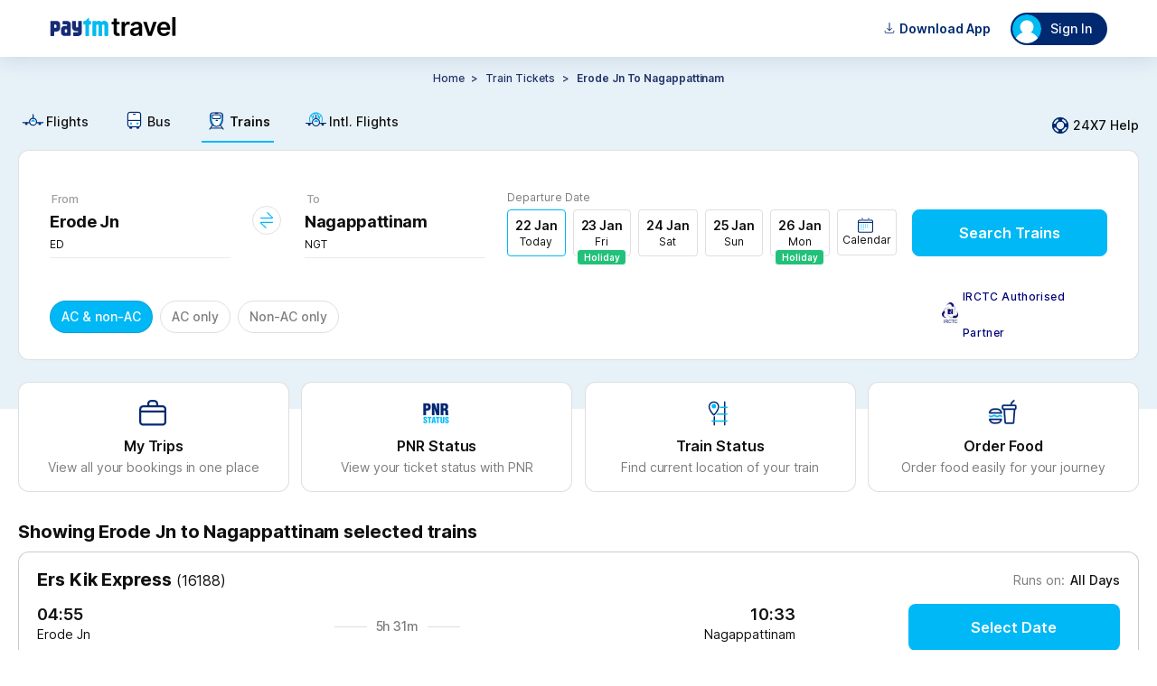

--- FILE ---
content_type: text/html
request_url: https://tickets.paytm.com/trains/erode-jn-to-nagappattinam-trains
body_size: 46510
content:
<!DOCTYPE html><html class="no-js" lang="en" data-theme="default"><head><meta charSet="utf-8"/><meta http-equiv="x-ua-compatible" content="ie=edge"/><title>Erode Jn to Nagappattinam Trains - Time Table, Fares &amp; Seat Availability</title><meta name="description" content="Check Erode Jn to Nagappattinam trains time table, route, fare, duration, seat availability &amp; live running status at Paytm. Approx 2 Trains running from Erode Jn to Nagappattinam &amp; covers the distance of 269 kms."/><meta name="og:title" property="og:title" content="Erode Jn to Nagappattinam Trains - Time Table, Fares &amp; Seat Availability"/><meta name="og:description" property="og:description" content="Check Erode Jn to Nagappattinam trains time table, route, fare, duration, seat availability &amp; live running status at Paytm. Approx 2 Trains running from Erode Jn to Nagappattinam &amp; covers the distance of 269 kms."/><meta name="og:type" property="og:type" content="company"/><meta name="og:site_name" property="og:site_name" content="Paytm"/><meta name="twitter:site" content="Paytm"/><meta name="twitter:creator" content="Paytm"/><meta name="twitter:title" content="Erode Jn to Nagappattinam Trains - Time Table, Fares &amp; Seat Availability"/><meta name="twitter:description" content="Check Erode Jn to Nagappattinam trains time table, route, fare, duration, seat availability &amp; live running status at Paytm. Approx 2 Trains running from Erode Jn to Nagappattinam &amp; covers the distance of 269 kms."/><meta name="viewport" content="width=device-width, initial-scale=1, minimum-scale=1, maximum-scale=1, user-scalable=no"/><link rel="preconnect" href="https://travel-assets-akamai.paytm.com" crossorigin="anonymous"/><link rel="preconnect" href="https://pwebassets.paytm.com" crossorigin="anonymous"/><link rel="preconnect" href="https://webappsstatic.paytm.com" crossorigin="anonymous"/><link rel="preload" href="https://fonts.gstatic.com/s/inter/v12/UcC73FwrK3iLTeHuS_fvQtMwCp50KnMa1ZL7W0Q5nw.woff2" as="font" type="font/woff2" crossorigin="anonymous"/><link rel="dns-prefetch" href="https://travel.paytm.com"/><link rel="apple-touch-icon" href="/apple-touch-icon.ico"/><link rel="canonical" href="https://tickets.paytm.com/trains/erode-jn-to-nagappattinam-trains"/><meta name="og:url" property="og:url" content="https://tickets.paytm.com/trains/erode-jn-to-nagappattinam-trains"/><style id="css">:root {
  --nearby-btn-bg: #223368;
  --positive-text-color: #21c179;
  --negative-text-color: #fd5154;
  --chip-corner-radius: 96px;
  --lightPink: #ffebef;
  --greyLight: #f5f9fe;
  --special-bg: #e0f5fd;
  --primary-color: #00b8f5;
  --textfield-outline: #00b8f5;
  --offset1-color: #e7f1f8;
  --primary-muted: #e0f5fd;
  --negative-color: #fd5154;
  --background-color: rgba(240, 247, 255, 0.95);
  --text-color: #102a43;
  --card-background: rgba(255, 255, 255, 0.85);
  --border-color: rgba(200, 221, 242, 0.48);
  --input-background: rgba(255, 255, 255, 0.8);
  --header-color: rgba(224, 242, 255, 0.98);
  --footer-color: rgba(224, 242, 255, 0.9);
  --button-color: #228be6;
  --background-gradient: linear-gradient(120deg, #e0f2ff 0%, #c5e5ff 100%);
  --special-white-bg: white;
  --icon-link-color: #00b8f5;
  --home-bg: #e0f5fd;
  --button-med-emphasys-border: 1px solid #00b8f5;
  --button-med-emphasys-text-color: #00b8f5;
  --button-med-emphasys-bg-color: white;
  --custom-btn-txt-color: white;
  --button-corner-radius: 8px;
  --chip-selected-background-color: #00b8f5;
  --chip-selected-border: 1px solid rgba(16, 16, 16, 0.13);
  --box-selected-border: 1px solid #00b8f5;
  --chip-selected-box-shadow: none;
  --chip-selected-text-color: white;
  --warning-text-color: #ff9d00;
  --filter-selected-border: 1px solid #e0f5fd;
  --filter-selected-bg: #e0f5fd;
  --filter-selected-text-color: #000000;
  --header-padding: 0px;
  --bottom-padding: 0px;
  --segment-control-corner-radius: 4px;
  --segment-control-border: none;
  --segment-control-selected-color: #000000;
  --segment-control-bg-color: #e7f1f8;
}

[data-theme='travelapp'] {
  --home-bg: none;
  --lightPink: #f9e5e5;
  --greyLight: #f4f3f3;
  --special-bg: #eff3ff;
  --special-white-bg: #f0f2fe;
  --nearby-btn-bg: #ecf0fd;
  --chip-corner-radius: 8px;
  --primary-color: #1145e2;
  --offset1-color: #f7f4f9;
  --primary-muted: #ecf0fd;
  --negative-color: #d94343;
  --background-color: rgba(255, 255, 255, 0.85) !important;
  --text-color: #000000;
  --card-background: rgba(255, 255, 255, 0.85);
  --border-color: rgba(255, 255, 255, 0.18);
  --input-background: rgba(255, 255, 255, 0.6);
  --button-color: #651fff;
  --background-gradient:
    linear-gradient(
      265deg,
      rgba(177, 195, 255, 0.16) 0%,
      rgba(255, 222, 242, 0.4) 100%
    ),
    #fff;
  --button-corner-radius: 32px;

  --chip-selected-background-color: #ecf0fd;
  --chip-selected-text-color: #4372ff;
  --chip-selected-border: 1px solid #4372ff;
  --chip-selected-box-shadow: none;
  --box-selected-border: 1px solid #4372ff;

  --textfield-outline: #4372ff;
  --icon-link-color: #4372ff;

  --button-med-emphasys-border: 1px solid #ecf0fd;
  --button-med-emphasys-text-color: #1145e2;
  --button-med-emphasys-bg-color: #ecf0fd;

  --positive-text-color: #007a43;
  --negative-text-color: #d94343;
  --warning-text-color: #f8a60a;
  --custom-btn-txt-color: #1145e2;
  --filter-selected-border: 1px solid #4372ff;
  --filter-selected-bg: #ecf0fd;
  --filter-selected-text-color: #4372ff;
  --segment-control-corner-radius: 32px;
  --segment-control-border: 1px solid #4372ff;
  --segment-control-selected-color: #4372ff;
  --segment-control-bg-color: #f7f5f5;
}

hr {
  display: block;
}

template,
[hidden] {
  display: none;
}

a {
  background-color: transparent;
  -webkit-text-decoration-skip: objects;
}

a:active,
a:hover {
  outline-width: 0;
}

b,
strong {
  font-weight: inherit;
}

b,
strong {
  font-weight: bolder;
}

h1 {
  font-size: 2em;
  margin: 0.67em 0;
}

img {
  border-style: none;
}

svg:not(:root) {
  overflow: hidden;
}

hr {
  box-sizing: content-box;
  height: 0;
  overflow: visible;
}

button,
input,
select {
  font: inherit;
  margin: 0;
}

button,
input {
  overflow: visible;
}

button,
select {
  text-transform: none;
}

button,
html [type='button'],
[type='reset'],
[type='submit'] {
  -webkit-appearance: button;
}

[type='number']::-webkit-inner-spin-button,
[type='number']::-webkit-outer-spin-button {
  height: auto;
}

::-webkit-input-placeholder {
  color: inherit;
  opacity: 0.54;
}

::-webkit-scrollbar {
  width: 1px;
  height: 6px;
  background-color: transparent;
  border-radius: rem-calc(20px);
}

::-webkit-scrollbar-thumb {
  background-color: transparent;
  border-radius: 20px;
}

::-webkit-scrollbar-track {
  background-color: transparent;
  border-radius: rem-calc(20px);
}

.button {
  padding: 0.5em;
  color: black;
  transition: all 0.3s;
  border-radius: 0.25rem;
  outline: none;
  cursor: pointer;
  border: 1px solid;
}

@keyframes borderscale {
  50% {
    box-shadow: 0 0 0 2px #00b9f5;
  }
}

.Mobile-datepicker {
  border-radius: 12px;
  background: #ffffff;
}

.calendar {
  width: 100%;
  border-collapse: separate;
  border-spacing: 0 5px;
  padding: 0 8px 10px 8px;
}

.calendar__month {
  padding: 20px;
  text-align: center;
  color: #000000;
  font-weight: 600;
  font-size: 16px;
}

.calendar__nameofdays td {
  width: 46px;
  height: 46px;
  text-align: center;
  font-size: 10px;
}

.calendar__day {
  width: 49px;
  height: 49px;
  text-align: center;
  background: white;
  font-size: 14px;
  position: relative;
}

.calendar__nameofday {
  font-size: 11px;
}

.calendar__dayFromOtherMonth {
  visibility: hidden;
}

.calendar__activeDay {
  background-color: var(--icon-link-color);
  color: #ffffff;
  font-weight: 600;
  border-radius: 50%;
  font-size: 16px;
  display: flex;
  align-items: center;
  justify-content: center;
  border: 5px solid white;
  box-sizing: border-box;
}

.calendar__disabledDay {
  color: rgba(16, 16, 16, 0.54);
}

.calendar__dayInDateRange {
  background-color: #f5f9fe;
  border-color: #f5f9fe;
  border-radius: 0;
}

.calendar__dateRangeStart,
.calendar__dateRangeEnd {
  background-color: #012a72;
  color: #ffffff;
  font-weight: 700;
}

.calendar__holiday::after {
  content: '\2022';
  color: var(--positive-text-color);
  width: 4px;
  position: absolute;
  display: block;
  margin: 0;
  margin-top: -9px;
  left: calc(50% - 4px);
}

.calendar__activeDay.calendar__holiday::after {
  bottom: -4px;
}

.row {
  box-sizing: border-box;
  display: flex;
  flex: 0 1 auto;
  flex-direction: row;
  flex-wrap: wrap;
  margin: 0 -0.5rem;
}

input[type='radio'] {
  -webkit-appearance: none;
  width: 14.5px;
  height: 14.5px;
  border: 1px solid #adadad;
  border-radius: 50%;
  outline: none;
  margin-right: 7px;
  margin-bottom: -2px;
  background-color: #fff;
}

input[type='radio']:before {
  content: '';
  display: block;
  width: 7px;
  height: 7px;
  margin: 18% auto;
  border-radius: 50%;
}

input[type='radio']:checked:before {
  background: var(--primary-color);
}

input[type='radio']:checked {
  border: 1px solid var(--primary-color);
}

.btn {
  border: 1px solid #00b9f5;
  color: #00aced;
}

.overflowYScroll {
  overflow-y: scroll;
}

.track.track-1 {
  background-color: var(--icon-link-color) !important;
}

.slider .thumb {
  border: solid 0.6px var(--icon-link-color) !important;
}

.cbx:checked + .slide {
  background-color: #00b8f5;
  border: 1px solid #00b8f5;
}

.cbx:focus + .slide {
  box-shadow: 0 0 1px #00b8f5;
}

.cbx:checked + .slide:before {
  transform: translateX(26px);
  background-color: #fff;
  border-color: #00b8f5;
}

@media (min-width: 1270px) {
  .calendar__nameofday {
    font-size: 11px;
    border-bottom: 1px solid rgba(16, 16, 16, 0.13);
  }

  .calendar {
    width: 100%;
    border-collapse: separate;
    border-spacing: 0 2px;
    padding: 0 16px 10px 16px;
  }

  .calendar__month {
    padding: 18px;
    text-align: center;
    color: #000000;
    font-weight: 600;
    font-size: 16px;
  }

  .calendar__nameofdays td {
    width: 46px;
    height: 46px;
    font-family: 'Inter', sans-serif;
    font-size: 12px;
    font-weight: 700;
    line-height: 14.52px;
    letter-spacing: 1px;
    text-align: center;
  }

  .calendar__day {
    position: relative;
    width: 40px;
    height: 40px;
    font-family: 'Inter', sans-serif;
    font-size: 14px;
    font-weight: 700;
    line-height: 20px;
    text-align: center;
  }

  .calendar__disabledDay {
    font-family: 'Inter', sans-serif;
    font-size: 14px;
    font-weight: 500;
    line-height: 20px;
    text-align: center;
    color: rgba(16, 16, 16, 0.22);
  }
}
.animatingButton {
  transform: scale(0.95);
  opacity: 0.99;
  transition:
    transform 150ms ease-out,
    opacity var(--delay, 500ms) step-end;
}
.Jk0YC{flex-direction:row}.tUNVf,.Jk0YC{display:flex}.tUNVf{flex-direction:column}@font-face{font-display:swap;font-family:Inter;font-style:normal;font-weight:100;src:url(https://fonts.gstatic.com/s/inter/v12/UcC73FwrK3iLTeHuS_fvQtMwCp50KnMa1ZL7W0Q5nw.woff2) format("woff2");unicode-range:u+00??,u+0131,u+0152-0153,u+02bb-02bc,u+02c6,u+02da,u+02dc,u+2000-206f,u+2074,u+20ac,u+2122,u+2191,u+2193,u+2212,u+2215,u+feff,u+fffd}@font-face{font-display:swap;font-family:Inter;font-style:normal;font-weight:200;src:url(https://fonts.gstatic.com/s/inter/v12/UcC73FwrK3iLTeHuS_fvQtMwCp50KnMa1ZL7W0Q5nw.woff2) format("woff2");unicode-range:u+00??,u+0131,u+0152-0153,u+02bb-02bc,u+02c6,u+02da,u+02dc,u+2000-206f,u+2074,u+20ac,u+2122,u+2191,u+2193,u+2212,u+2215,u+feff,u+fffd}@font-face{font-display:swap;font-family:Inter;font-style:normal;font-weight:300;src:url(https://fonts.gstatic.com/s/inter/v12/UcC73FwrK3iLTeHuS_fvQtMwCp50KnMa1ZL7W0Q5nw.woff2) format("woff2");unicode-range:u+00??,u+0131,u+0152-0153,u+02bb-02bc,u+02c6,u+02da,u+02dc,u+2000-206f,u+2074,u+20ac,u+2122,u+2191,u+2193,u+2212,u+2215,u+feff,u+fffd}@font-face{font-display:swap;font-family:Inter;font-style:normal;font-weight:400;src:url(https://fonts.gstatic.com/s/inter/v12/UcC73FwrK3iLTeHuS_fvQtMwCp50KnMa1ZL7W0Q5nw.woff2) format("woff2");unicode-range:u+00??,u+0131,u+0152-0153,u+02bb-02bc,u+02c6,u+02da,u+02dc,u+2000-206f,u+2074,u+20ac,u+2122,u+2191,u+2193,u+2212,u+2215,u+feff,u+fffd}@font-face{font-display:swap;font-family:Inter;font-style:normal;font-weight:500;src:url(https://fonts.gstatic.com/s/inter/v12/UcC73FwrK3iLTeHuS_fvQtMwCp50KnMa1ZL7W0Q5nw.woff2) format("woff2");unicode-range:u+00??,u+0131,u+0152-0153,u+02bb-02bc,u+02c6,u+02da,u+02dc,u+2000-206f,u+2074,u+20ac,u+2122,u+2191,u+2193,u+2212,u+2215,u+feff,u+fffd}@font-face{font-display:swap;font-family:Inter;font-style:normal;font-weight:600;src:url(https://fonts.gstatic.com/s/inter/v12/UcC73FwrK3iLTeHuS_fvQtMwCp50KnMa1ZL7W0Q5nw.woff2) format("woff2");unicode-range:u+00??,u+0131,u+0152-0153,u+02bb-02bc,u+02c6,u+02da,u+02dc,u+2000-206f,u+2074,u+20ac,u+2122,u+2191,u+2193,u+2212,u+2215,u+feff,u+fffd}@font-face{font-display:swap;font-family:Inter;font-style:normal;font-weight:700;src:url(https://fonts.gstatic.com/s/inter/v12/UcC73FwrK3iLTeHuS_fvQtMwCp50KnMa1ZL7W0Q5nw.woff2) format("woff2");unicode-range:u+00??,u+0131,u+0152-0153,u+02bb-02bc,u+02c6,u+02da,u+02dc,u+2000-206f,u+2074,u+20ac,u+2122,u+2191,u+2193,u+2212,u+2215,u+feff,u+fffd}@font-face{font-display:swap;font-family:Inter;font-style:normal;font-weight:800;src:url(https://fonts.gstatic.com/s/inter/v12/UcC73FwrK3iLTeHuS_fvQtMwCp50KnMa1ZL7W0Q5nw.woff2) format("woff2");unicode-range:u+00??,u+0131,u+0152-0153,u+02bb-02bc,u+02c6,u+02da,u+02dc,u+2000-206f,u+2074,u+20ac,u+2122,u+2191,u+2193,u+2212,u+2215,u+feff,u+fffd}@font-face{font-display:swap;font-family:Inter;font-style:normal;font-weight:900;src:url(https://fonts.gstatic.com/s/inter/v12/UcC73FwrK3iLTeHuS_fvQtMwCp50KnMa1ZL7W0Q5nw.woff2) format("woff2");unicode-range:u+00??,u+0131,u+0152-0153,u+02bb-02bc,u+02c6,u+02da,u+02dc,u+2000-206f,u+2074,u+20ac,u+2122,u+2191,u+2193,u+2212,u+2215,u+feff,u+fffd}@font-face{font-display:swap;font-family:Open Sans;font-style:normal;font-weight:400;src:local("Open Sans"),local("OpenSans"),url(https://themes.googleusercontent.com/static/fonts/opensans/v6/cJZKeOuBrn4kERxqtaUH3T8E0i7KZn-EPnyo3HZu7kw.woff) format("woff")}a{cursor:pointer;text-decoration:none}iframe{border:0}article,aside,figure,footer,hgroup,section{display:block}body,button,input,pre,select,textarea{font-family:Inter,sans-serif}code,pre{-moz-osx-font-smoothing:auto;-webkit-font-smoothing:auto;line-height:1.5px}body{background:#fff;color:#101010;font-weight:400;margin:0 auto}svg:not(:root){overflow:hidden}button:focus,div[role=button]:focus,input:focus,select:focus,textarea:focus{outline:none}ol,ul{list-style:none}h1,h2,h3,h4,h5,h6,ol,ul{margin:0;padding:0}@keyframes IrD0i{0%{transform:translateY(100%)}to{transform:translateY(0)}}.animateUp{animation:IrD0i .3s cubic-bezier(.22,.61,.36,1)}body,html{text-rendering:optimizeLegibility!important;-webkit-font-smoothing:antialiased!important;-webkit-tap-highlight-color:rgba(0,0,0,0);font-family:Inter,sans-serif;-ms-text-size-adjust:100%;-webkit-text-size-adjust:100%}@media only screen and (min-resolution:1.25dppx),only screen and (min-resolution:200dpi){body,html{-webkit-font-smoothing:subpixel-antialiased}}body{background-color:#fff;box-sizing:border-box;font-family:Inter,sans-serif;font-size:14px;height:100%;line-height:1.5;margin:0;overflow:auto;padding:0;width:100%}::-webkit-scrollbar{display:none}@media(min-width:992px){header a img[alt="Paytm Logo"]{height:21px;width:140px}html[data-theme=travelapp] header a img[alt="Paytm Logo"]{height:32px;width:unset}html[data-theme=travelapp] header div:has(>img[alt=user]){background-color:#ecf0fd!important;color:#101010!important}}@font-face{font-display:block;font-family:PAYTM-Bus-MWEB;font-style:normal;font-weight:400;src:url(//travel-assets-akamai.paytm.com/travel/mweb-train/assets/550d34e1.eot);src:url(//travel-assets-akamai.paytm.com/travel/mweb-train/assets/550d34e1.eot#iefix) format("embedded-opentype"),url(//travel-assets-akamai.paytm.com/travel/mweb-train/assets/eee75ffa.woff2) format("woff2"),url(//travel-assets-akamai.paytm.com/travel/mweb-train/assets/714e9407.woff) format("woff"),url(//travel-assets-akamai.paytm.com/travel/mweb-train/assets/1ef094e3.ttf) format("truetype")}i{font-family:PAYTM-Bus-MWEB!important;font-feature-settings:normal;font-style:normal;font-variant:normal;font-weight:400;line-height:1;text-transform:none;-webkit-font-smoothing:antialiased;-moz-osx-font-smoothing:grayscale}.intFlight .path1:before{color:#00b8f5;content:""}.intFlight .path2:before{color:#012a72;content:"";margin-left:-1em}.intFlight .path3:before{color:#00b8f5;content:"";margin-left:-1em}.crossIcon:before{color:#555;content:""}.downArrow .path1:before{color:#21c179;content:""}.downArrow .path2:before{color:#fff;content:"";margin-left:-1em}.back:before{content:""}.BackArrow:before{content:""}.DownArrow:before{content:""}.CircleCross:before{content:""}.switchIcon:before{content:""}.Back:before{content:""}.bus11 .path1:before{color:#fff;content:""}.bus11 .path2:before{color:#00b8f5;content:"";margin-left:-1em}.bus11 .path3:before{color:#012a72;content:"";margin-left:-1em}.edit11:before{content:""}.error:before{color:#fd5154;content:""}.failed:before{color:#fd5154;content:""}.filter111:before{content:""}.menu:before{content:""}.warning:before{content:""}*{margin:0;padding:0}.D38Gb{display:block;margin:0 auto;overflow:auto}.D38Gb,html{height:100%}body{height:auto!important}[id=app]{height:100%}.BVFzq{height:100%}.fullScreen{background:#fff;bottom:0;left:0;overflow:auto;position:fixed;right:0;top:0;z-index:100}.mHeaderContainer{border-bottom:1px solid #ebebeb;bottom:auto;right:auto;transform:translateZ(0)}.page-enter{transform:translate3d(0,100%,0)}.page-enter.page-enter-active{transform:translateZ(0);transition:all .3s ease}.page-leave{transform:translateZ(0)}.page-leave.page-leave-active{transform:translate3d(0,100%,0);transition:all .3s ease}.pageleft-enter{transform:translate3d(100%,0,0)}.pageleft-enter.pageleft-enter-active{transform:translateZ(0);transition:all .3s ease}.pageleft-leave{transform:translateZ(0)}.pageleft-leave.pageleft-leave-active{transform:translate3d(100%,0,0);transition:all .3s ease}.pageright-enter{transform:translate3d(-100%,0,0)}.pageright-enter.pageright-enter-active{transform:translateZ(0);transition:all .3s ease}.pageright-leave{transform:translateZ(0)}.pageright-leave.pageright-leave-active{transform:translate3d(-100%,0,0);transition:all .3s ease}h2{color:#222;font-size:15px}.BLljF{flex-direction:row}.TqAAi,.BLljF{display:flex}.TqAAi{flex-direction:column}#oauth-iframe{border:none;width:100vw}.iframeHolder{background:#fff;height:100vh;height:100dvh;overflow:scroll;position:fixed;top:0;z-index:1002}.y9gtj{box-sizing:border-box;left:0;padding:4px 16px 20px;position:absolute;top:55px;width:100%}.XZgh9{align-items:center;background-color:#e0f5fd;border-radius:8px;display:flex;margin-top:14px;padding:8px 12px}.XZgh9 img{width:42px}.XZgh9 .Y_SL0{color:#101010;display:flex;flex-direction:column;font-size:12px;font-weight:400;line-height:16px;padding-left:10px;padding-right:10px;width:-webkit-fill-available}.XZgh9 .Yh48L{color:#101010;display:contents;font-size:12px;font-weight:700;line-height:16px}.XZgh9 div:last-child{background-color:#00aced;border-radius:20px;display:flex;justify-content:center;min-width:72px;padding:12px 2px}.XZgh9 div:last-child a{border:none;color:#fff;font-size:12px;font-weight:700;letter-spacing:normal;line-height:1.08}.Yh48L{align-items:center;display:flex;font-size:18px;justify-content:center;left:50%;position:absolute;top:10px;transform:translateX(-50%)}.Yh48L img{height:24px;margin-top:14px;width:77px}html[data-theme=travelapp] .Yh48L img{height:40px;width:auto}.R3CI_{height:24px;width:24px}.closeLoginModal{color:#101010;cursor:pointer;font-size:18px;font-weight:500;line-height:25px;padding:15px;position:absolute;right:10px;text-align:center;text-decoration:none;top:10px;z-index:1}.closeLoginModalTravelApp{left:0;right:inherit}@media only screen and (min-width:992px){.iframeHolder{background:#fff;height:auto;position:fixed;top:auto;z-index:1002}body{position:relative}.Fj2U6{display:block;margin:-92px auto 0}.VTa2I{height:30px;position:absolute;right:4px;top:10px;width:30px}.sZ_Bp{background-color:#f2f6f7;box-sizing:border-box;height:100%;min-width:400px;padding:40px 76px 40px 48px;width:400px}.sZ_Bp h3{margin-bottom:63px}.liSw1{align-items:center;display:flex;margin-bottom:38px}.LVZBP{background:rgba(0,0,0,.7);height:100%;left:50%;position:fixed;top:50%;transform:translate(-50%,-50%);width:100%;z-index:1000}.kVnrP{padding:0 0 0 28px}._1MF5n{background-color:#fff;border-bottom:5px solid #002970;display:flex;flex-direction:row-reverse;height:500px;left:50%;max-width:800px;min-width:800px;position:fixed;top:50%;transform:translate(-50%,-50%);width:75%;z-index:20}html[data-theme=travelapp] ._1MF5n{border-bottom:0 solid #002970}._1MF5n:after{background:#00b8f5;border-bottom:#00b8f5;content:"";height:1%;left:0;position:absolute;top:99%;width:100%;z-index:23}html[data-theme=travelapp] ._1MF5n:after{height:0}#app{position:relative}#oauth-iframe{border:none;box-sizing:border-box;height:auto;min-width:400px;padding-top:36px;width:400px}#oauth-iframe .YLg2c{color:#000;right:-15px}}.hTz_a{flex-direction:row}.SalQq,.hTz_a{display:flex}.SalQq{flex-direction:column}body{background-color:#fff}@media(min-width:1270px){._qTP9{margin-top:-390px}}.dd4HT{height:100%;min-width:600px;padding:0!important;width:-moz-max-content;width:max-content}.dd4HT .xcaVz{height:100%;width:100%}.odizP{margin-top:32px}.QrYz5{background-color:#fff;margin-top:24px;padding-top:27px}.QrYz5 .p2rT1{background-color:#fff;border:1px solid hsla(0,0%,6%,.13);border-radius:8px;box-sizing:border-box;cursor:pointer;margin:0 auto;overflow-x:hidden;width:1240px}.QrYz5 .p2rT1 .tNdsl{background-color:#fff8e1;padding:8px 16px}.QrYz5 .p2rT1 .tNdsl .S9mGs{align-items:center;display:flex;width:100%}.QrYz5 .p2rT1 .tNdsl .nqz_K{align-items:center;display:flex;justify-content:space-between;width:100%}.QrYz5 .p2rT1 .tNdsl .nYXK5{height:24px;width:24px}.QrYz5 .p2rT1 .tNdsl .sJwNo{color:#101010;font-size:14px;font-weight:400;line-height:16px}.QrYz5 .p2rT1 .G9jIu{height:24px;width:24px}.QrYz5 .p2rT1 .EpaWp{padding:16px}.QrYz5 .p2rT1 .EpaWp .FkWR9{color:#101010;display:flex;flex-direction:column;font-size:12px;font-weight:400;line-height:16px;margin-bottom:24px}.QrYz5 .p2rT1 .EpaWp .FkWR9 img{margin:32px 0 0 84px;width:311px}.NFajd{flex-direction:row}.AG2Er,.NFajd{display:flex}.AG2Er{flex-direction:column}.saR9l{display:flex;justify-content:flex-start;padding:16px}.saR9l .v0prm,.saR9l .LsdBz{margin-right:auto}.T5KOO{background-color:var(--offset1-color,#e7f1f8);box-sizing:border-box;min-height:390px}.nceMj{flex-direction:row}.eI3SH,.nceMj{display:flex}.eI3SH{flex-direction:column}.kdJug .cXfit{font-size:14px;font-weight:500;padding-top:10px;text-align:center;text-transform:capitalize}.kdJug .Cgm0q{padding-top:12px}.kdJug .Cgm0q .cK1n6{display:flex;justify-content:center}.kdJug .Cgm0q .cK1n6 .W_nTA span{color:#223368;font-size:12px;font-style:normal;font-weight:500;letter-spacing:-.08px;line-height:20px;margin:0 4px}.kdJug .Cgm0q .cK1n6 .W_nTA .Nsw3U{color:#223368;font-size:12px;font-style:normal;font-weight:600;letter-spacing:-.08px;line-height:20px}.kdJug .Cgm0q .cK1n6 .W_nTA .Nsw3U span{font-weight:600}.kdJug .Cgm0q .cK1n6 .MOnPh{cursor:pointer;text-transform:capitalize}.kdJug .G0Fzb{display:flex;justify-content:center;margin:16px 0}.kdJug .G0Fzb .Np_QZ{align-items:center;background-color:var(--offset1-color,#e7f1f8);border-radius:4px;display:flex;gap:1px;justify-content:center;padding:2px;width:-moz-fit-content;width:fit-content}.kdJug .G0Fzb .Np_QZ .yRNLU{padding:4px 20px}.kdJug .G0Fzb .Np_QZ .HYpLS{background-color:#fff;border-radius:4px;box-shadow:0 1px 4px -2px hsla(0,0%,6%,.13);padding:4px 20px}.kdJug .bVntX{align-items:center;display:flex;gap:8px;justify-content:center;margin-bottom:24px;margin-top:16px;overflow:scroll}.kdJug .bVntX .PYH2W{border:1px solid hsla(0,0%,6%,.13);border-radius:96px;padding:8px 12px}.kdJug .bVntX ._6ukd{color:hsla(0,0%,6%,.54);font-size:12px;font-style:normal;font-weight:400;letter-spacing:-.08px;line-height:20px}.NtXgH{flex-direction:row}.JBReA,.NtXgH{display:flex}.JBReA{flex-direction:column}.YiPC0{align-items:center;background:#e0f5fd;display:flex;flex-direction:row;justify-content:space-between;margin-top:15px;min-height:54px;overflow-x:scroll;overflow-y:hidden;padding:10px 20px 0;padding-top:var(--nav-height,0);white-space:nowrap}@media(min-width:1270px){.YiPC0{align-items:center;display:flex;flex-direction:row;justify-content:flex-start;margin:0 auto;padding:15px 0 0;width:1240px}}.YiPC0 a{color:#101010;font-size:12px;font-weight:400;margin-right:30px;position:relative}.YiPC0 a,.YiPC0 a .rmBsm{display:flex;flex-direction:column}.YiPC0 a .rmBsm{align-items:center;line-height:16px;padding:0 4px 6px}@media(min-width:1270px){.YiPC0 a .rmBsm{align-items:center;display:flex;flex-direction:row}}.YiPC0 a .rmBsm img{height:40px;margin-bottom:4px;width:auto}@media(min-width:1270px){.YiPC0 a .rmBsm img{height:25px;width:auto}}.YiPC0 a .rmBsm .a1va_{font-size:25px;margin-bottom:4px}.YiPC0 a .rmBsm .a1va_.KCZmV,.YiPC0 a .rmBsm .a1va_.bgZKy{font-size:25px}.YiPC0 a .rmBsm .a1va_.UWUOj,.YiPC0 a .rmBsm .a1va_.e89Jz{margin-bottom:4px}.YiPC0 a:after{background:var(--icon-link-color,#4372ff);border-radius:12px 12px 0 0;content:"";display:block;height:3px;transition:width .3s;width:0}.YiPC0 a:last-child{margin-right:0}.YiPC0 .rRk1f:after{width:100%}.YiPC0 .rRk1f{font-weight:600}.YiPC0::-webkit-scrollbar{background:transparent;display:none;width:0}@media(min-width:1270px){.YiPC0{background:none}.YiPC0 a{font-size:14px;font-weight:500}.YiPC0 a:after{border-radius:0;height:2px}.aSXiI{align-items:center;cursor:pointer;display:flex;margin-left:auto}.aSXiI .C6hUB{height:24px;margin-right:2px;width:24px}.aSXiI .gyzPa{color:#101010;font-size:14px;font-weight:500;line-height:20px}.a1va_,img{margin-right:2px}}.RFTMB{margin-top:60px}.yyIRn{overflow-x:hidden;width:100%}@media(min-width:1240px){.yyIRn{overflow-x:unset;width:100%}}.SF1hT{flex-direction:row}.KlhVU,.SF1hT{display:flex}.KlhVU{flex-direction:column}.mhmpl{background:#fff;border:1px solid hsla(0,0%,6%,.13);border-radius:12px;box-sizing:border-box;margin:0 auto;position:relative;width:1240px}.mhmpl .BCn5E{padding:40px 34px 24px}.mhmpl .BCn5E .r1PYV{display:flex}.mhmpl .BCn5E .r1PYV .O_PLZ{align-items:flex-end;display:flex;flex-grow:1;justify-content:space-between;margin-left:24px}.mhmpl .BCn5E .r1PYV .UtM5m{cursor:pointer;padding:0 0 10px;text-align:center;width:216px}.mhmpl .BCn5E .r1PYV .cBC9q{padding:0}.mhmpl .BCn5E .huYOB{align-items:flex-end;display:flex;justify-content:space-between;width:100%}.mhmpl .BCn5E .huYOB .C5YFj{align-items:center;display:flex;position:relative;top:15px;width:-moz-fit-content;width:fit-content}.mhmpl .BCn5E .huYOB .C5YFj img{height:23px;margin-right:5px;width:18px}.mhmpl .BCn5E .huYOB .C5YFj .f8tKL{color:#000078;font-size:12px;font-weight:500;letter-spacing:.37px;line-height:40px;width:160px}@keyframes PULnK{0%{background-position:-2000px 0}to{background-position:2000px 0}}.mhmpl .uTzFr{animation:PULnK 4s linear infinite forwards;background:linear-gradient(to right,var(--primary-muted,#e0f5fd) 0,#fafafa 45%,#fff 50%,#fafafa 55%,var(--primary-muted,#e0f5fd) 100%);background-size:2000px 100%;border-bottom-left-radius:12px;border-bottom-right-radius:12px;border-top:1px solid hsla(0,0%,6%,.13);height:56px;width:100%}.mhmpl .YkVDk{align-items:center;background:var(--special-bg,#e0f5fd);border-bottom-left-radius:12px;border-bottom-right-radius:12px;border-top:1px solid hsla(0,0%,6%,.13);display:flex;justify-content:flex-start;padding:12px 32px}.mhmpl .YkVDk .ASCzk{align-items:center;display:flex;justify-content:flex-start}.mhmpl .YkVDk .ASCzk .wSm6X{margin-bottom:10px}.mhmpl .YkVDk .ASCzk .qjobk{align-items:flex-start;display:flex;flex-direction:column;justify-content:flex-start;margin-right:24px}.mhmpl .YkVDk .ASCzk .qjobk .Yue6o{color:#101010;font-size:12px;font-weight:700;line-height:16px}.mhmpl .YkVDk .ASCzk .qjobk .d9b71{color:#101010;font-size:12px;font-weight:400;line-height:16px}.mhmpl .YkVDk .ASCzk .qjobk .d9b71 .uqamy{color:var(--icon-link-color,#4372ff);cursor:pointer;font-size:12px;font-weight:400;line-height:16px;margin-left:4px}.mhmpl .YkVDk .cbA8v{height:30px;width:72px}.mhmpl .sx2zB{margin-left:4px}.kT0q8{position:relative;z-index:25}.gXrSx{flex-direction:row}.BdlCz,.gXrSx{display:flex}.BdlCz{flex-direction:column}.i4FI9{align-items:center;display:flex}.i4FI9 .ITD2I{position:relative;width:200px}.i4FI9 .Mp7oc{border-bottom:1px solid #ebebeb;color:#101010;font-size:18px;font-weight:700;letter-spacing:-.32px;line-height:24px;text-overflow:ellipsis}.i4FI9 .MFH6p{padding-bottom:27px}.i4FI9 .EWNXi{width:85%}.i4FI9 .lJ7hd{color:hsla(0,0%,6%,.54);font-size:12px;font-style:normal;font-weight:400}.i4FI9 .dVPu3{color:var(--negative-color,#fd5154);font-family:Inter,sans-serif;font-size:12px}.i4FI9 .GK7qI{color:#101010;font-size:12px;font-weight:400;line-height:16px;position:absolute;top:56px}.i4FI9 .FXNIG{bottom:5px;cursor:pointer;position:absolute;right:0;width:22px}.i4FI9 .y_j7H{cursor:pointer;margin:0 24px}.i4FI9 .y_j7H img{height:32px;width:32px}.b6UEr{display:flex;flex-direction:column;position:relative}.b6UEr input:not(:focus):not(.szUX0):not(.lrSUc){color:transparent;padding-left:10px}.W7LGY,.b6UEr input,.b6UEr label{-webkit-font-smoothing:antialiased;font-weight:500;text-shadow:none}.b6UEr input{-moz-appearance:none;-webkit-appearance:none;-webkit-tap-highlight-color:rgba(0,0,0,0);border:none;border-radius:0;display:-moz-flex;display:flex;font-size:16px;padding:3px 20px 3px 0}.fUYQB input{padding-left:55px}.cxUbu{-moz-transform:scale(1) translate3d(0,22px,0);-moz-transform-origin:left top;-moz-transition:all .2s ease;-ms-flex-order:1;color:#999;font-size:18px;font-weight:700;line-height:24px;opacity:.75;-webkit-order:1;order:1;padding-left:2px;pointer-events:none;-webkit-transform:scale(1) translate3d(0,22px,0);transform:scale(1) translate3d(0,22px,0);-webkit-transform-origin:left top;transform-origin:left top;-webkit-transition:all .2s ease;transition:all .2s ease}.VbOGK,.qIqtJ{color:var(--textfield-outline);font-size:12px;font-weight:500;line-height:16px;position:absolute;right:16px;top:22px}.qIqtJ{cursor:pointer;z-index:10}.qIqtJ:hover{opacity:.8}.Vx0Za{text-transform:capitalize}.b6UEr input.szUX0+label,.b6UEr input:focus+label,.lrSUc+label{color:#101010;font-size:16px;font-weight:500;letter-spacing:-.32px;line-height:24px;-moz-transform:scale(.8) translate3d(0,5px,0);-webkit-transform:scale(.8) translate3d(0,5px,0);transform:scale(.8) translate3d(0,5px,0)}.uMjUl{height:32px!important}.b6UEr input:focus+label{color:var(--textfield-outline)!important}.F1iIF:active,.F1iIF:focus,.cxUbu{outline:0}.F1iIF{-ms-flex-order:2;background:#fff;border:1px solid rgba(0,0,0,.15);color:#000;-ms-flex:1 1 auto;-webkit-flex:1 1 auto;flex:1 1 auto;-webkit-order:2;order:2}fieldset.F1iIF+.QcBUq{display:none}fieldset.F1iIF+.QcBUq+.W7LGY{bottom:-20px}.b6UEr fieldset.F1iIF input:not(:focus):not(.szUX0):not(.lrSUc){color:hsla(0,0%,6%,.54)}.PYSRd{overflow:hidden;padding:0;width:0}.oQkln{border:1.5px solid var(--textfield-outline)}.QcBUq{-ms-flex-order:3;display:block;-webkit-order:3;order:3;top:0}.QcBUq:after,.QcBUq:before{background:var(--primary-color);bottom:0;content:"";height:2px;position:absolute;-moz-transition:all .2s ease;-webkit-transition:all .2s ease;transition:all .2s ease;width:0}.QcBUq:before{left:50%}.QcBUq:after{right:50%}.F1iIF:focus~.QcBUq:after,.F1iIF:focus~.QcBUq:before,.lrSUc~.QcBUq:after,.lrSUc~.QcBUq:before{width:50%}.W7LGY,.QcBUq{position:relative;width:inherit}.W7LGY{bottom:-25px;display:none;font-size:13px;overflow:hidden;position:absolute;text-overflow:ellipsis;white-space:nowrap;width:90%;word-break:break-all;word-wrap:break-word}.sYEW9{display:inline-block}fieldset.F1iIF{border-radius:8px;height:52px;padding:2px}fieldset.F1iIF input{box-sizing:border-box;padding:0 14px 9px;width:100%}fieldset.F1iIF legend{color:hsla(0,0%,6%,.54);font-size:12px;font-weight:400;margin-inline-start:10px}fieldset.F1iIF.lrSUc{border:2px solid var(--negative-color)}.lrSUc~.QcBUq:after,.lrSUc~.QcBUq:before{background:var(--negative-color)}.W7LGY,.b6UEr .F1iIF.lrSUc+label{color:var(--negative-color)!important}.c8Uui{cursor:pointer;height:16px;opacity:.3;position:absolute;right:0;top:30px;width:16px}.c8Uui:hover{opacity:1}.c8Uui:after,.c8Uui:before{background-color:#333;content:" ";height:17px;left:7px;position:absolute;width:1px}.c8Uui:before{transform:rotate(45deg)}.c8Uui:after{transform:rotate(-45deg)}.p3cAT{border-color:hsla(0,0%,6%,.15)}.wvCtE{border-color:hsla(0,0%,6%,.54)}.ZPZvR{border-color:var(--negative-color)}.Ti498{line-height:16px}.LMBUe{color:var(--negative-color)!important}.vMikR{height:48px!important}input[type=number],input[type=number]:focus{border:none;height:28px}input[type=number]::-webkit-inner-spin-button,input[type=number]::-webkit-outer-spin-button{-webkit-appearance:none;margin:0}input[type=number]{-moz-appearance:textfield}input[type=text].KIo27::-webkit-input-placeholder{color:#fd5154;font-size:16px;font-style:normal;font-weight:500;letter-spacing:-.32px;line-height:24px;opacity:1}.zQvym{flex-direction:row}.slXI0,.zQvym{display:flex}.slXI0{flex-direction:column}.tXEsm{padding:0 16px}.VOJnq{color:hsla(0,0%,6%,.54)}.VOJnq,.U4OA4{font-size:12px;font-style:normal;font-weight:400;line-height:16px}.U4OA4{align-items:flex-end;background:#fff;border:none;color:var(--primary-color,#00b8f5);display:flex;float:right;justify-content:flex-end;padding-right:0;position:relative;top:1px}.U4OA4 .ddjf2{height:14px;width:14px}.plYg7{flex-wrap:wrap;height:55px;margin-bottom:6px;overflow-x:auto;padding-top:9px}.qM4px,.plYg7{display:flex;flex-direction:column}.qM4px{align-items:center;border:1px solid hsla(0,0%,6%,.13);border-radius:4px;box-sizing:border-box;justify-content:center;min-height:44px;min-width:44px;position:relative}.qM4px p{color:#101010;font-size:10px;font-weight:400;line-height:16px;padding:0 6px}.JTE0f,.qM4px:not(:last-child){margin-right:6px}.JTE0f{align-items:center;border:1px solid hsla(0,0%,6%,.07);border-radius:4px;box-sizing:border-box;display:flex;flex-direction:column;justify-content:center;min-height:55px;min-width:95px}.opYXW{border-radius:0;color:hsla(0,0%,6%,.541);font-size:12px;font-style:normal;font-weight:600;height:16px;letter-spacing:.5px;line-height:16px;margin-right:7px;text-align:center;top:31px;width:62px}.mZiPT{background-color:var(--chip-selected-background-color,#00b8f5);border:var(--chip-selected-border,1px solid #00b8f5);box-shadow:var(--chip-selected-box-shadow,none)}@media only screen and (min-width:375px){.Fbkn9{color:#101010;font-size:10px;font-weight:600;letter-spacing:-.07px}.Fbkn9,.aWPOL{line-height:16px}.aWPOL{font-size:12px;font-style:normal;font-weight:400;letter-spacing:0;text-align:left}.t1ry1{background:var(--positive-text-color);border:1px solid #fff;border-radius:4px;color:#fff;font-size:10px;font-weight:600;letter-spacing:-.07px;padding:0 4px;position:absolute;top:-10px}}@media only screen and (max-width:374px){.Fbkn9{color:#101010;font-size:8px;font-weight:600;letter-spacing:-.07px}.Fbkn9,.aWPOL{line-height:16px}.aWPOL{font-size:10px;font-style:normal;font-weight:400;letter-spacing:0;text-align:left}.qM4px{min-height:39px;min-width:39px}.qM4px:not(:last-child){margin-right:5px}.t1ry1{background:var(--positive-text-color);border:1px solid #fff;border-radius:4px;color:#fff;font-size:8px;font-style:normal;font-weight:600;letter-spacing:-.07px;padding:0 2px;position:absolute;top:-10px}}@media only screen and (min-width:375px)and (max-width:409px){.t1ry1{background:var(--positive-text-color);border:1px solid #fff;border-radius:4px;color:#fff;font-size:9px;font-style:normal;font-weight:600;letter-spacing:-.07px;padding:0 2px;position:absolute;top:-10px}}.HK0HM{color:#101010;font-family:sans-serif;font-size:10px;font-weight:400;line-height:16px}.YaWNj{color:#101010;font-size:16px;font-style:normal;font-weight:500;letter-spacing:-.32px;line-height:24px;padding-bottom:17px;text-align:left;text-transform:capitalize}.ERkGn{color:var(--chip-selected-text-color,#fff);font-weight:600}.OY6hL{align-items:center;display:flex;justify-content:space-between;margin-top:4px}.OY6hL .YMi8v{bottom:20px;position:relative}.YpEV7{height:16px;margin-left:3px;width:16px}@media only screen and (min-width:1270px){.tXEsm{padding:0}.tXEsm .plYg7{height:52px;margin:0;overflow:visible;padding:4px 0 10px}.tXEsm .a8oSl{width:66px}.tXEsm .mZiPT{background-color:unset;border:1px solid var(--primary-color,#00b8f5)}.tXEsm .ERkGn{color:#101010}.tXEsm .qM4px{cursor:pointer;margin-right:8px;min-width:62px;padding:8px;position:relative}.tXEsm .qM4px .Fbkn9{color:#101010;font-size:14px;font-weight:600;letter-spacing:-.08px;line-height:20px}.tXEsm .qM4px .aWPOL{color:#101010;font-size:12px;font-weight:400;line-height:16px}.tXEsm .qM4px img{height:17px;width:17px}.tXEsm .qM4px .t1ry1{border-radius:4px;color:#fff;font-size:10px;font-weight:600;line-height:16px;position:absolute;text-align:center;top:43px;width:45px}.tXEsm .YMi8v{position:static}.tXEsm .YaWNj{border-bottom:1px solid #ebebeb;color:#101010;cursor:pointer;font-size:18px;font-weight:700;letter-spacing:-.32px;line-height:24px;margin-right:24px;padding-bottom:8px;width:200px}.tXEsm .YaWNj .JSeDf{margin-top:2px}.tXEsm .YaWNj .SpbQF{color:#101010;font-size:12px;font-weight:400;line-height:16px;margin-top:4px}.tXEsm .VOJnq{cursor:pointer}}.kwVYW{flex-direction:row}.uE2Lb,.kwVYW{display:flex}.uE2Lb{flex-direction:column}.cVc76{border-radius:var(--button-corner-radius,8px);cursor:pointer;-webkit-user-select:none;-moz-user-select:none;user-select:none}.zEKL2{width:100px}.GaUn7{background-color:var(--primary-color,#00b8f5);border:1px solid var(--icon-link-color,#4372ff);color:#fff}.GVSz5{align-items:center;display:flex;font-size:16px;font-weight:600;height:50px;justify-content:center}.cVc76[disabled],._NHxd{background:hsla(0,0%,6%,.07);border:none;cursor:not-allowed;pointer-events:none}.FPNkY{align-items:center;color:hsla(0,0%,6%,.22);display:flex;font-size:16px;font-weight:600;height:52px;justify-content:center}.DEHQw{padding:0 16px;width:auto}.L9qcQ{background:var(--button-med-emphasys-bg-color,#00b8f5);border:var(--button-med-emphasys-border,#00b8f5);color:var(--button-med-emphasys-text-color,#00b8f5)}.lOtjA{align-items:center;display:flex;justify-content:center}.DBJbX{flex-direction:row}.cYmRu,.DBJbX{display:flex}.cYmRu{flex-direction:column}.irjiU{display:flex;margin:-5px 14px 0 16px;overflow-x:scroll;padding-bottom:5px;padding-right:2px;white-space:nowrap}.irjiU .Rttgl{background:var(--chip-selected-background-color,#00b8f5);border:var(--chip-selected-border,1px solid #00b8f5);box-shadow:var(--chip-selected-box-shadow,none);color:var(--chip-selected-text-color,#fff);font-weight:600}.irjiU span{border:1px solid hsla(0,0%,6%,.13);border-radius:var(--chip-corner-radius,96px);flex-grow:1;line-height:20px;margin-right:8px;padding:7px 12px;text-align:center;white-space:nowrap}@media only screen and (min-width:382px){.irjiU span{color:#101010;font-size:14px;font-weight:400;line-height:20px}}@media only screen and (max-width:381px){.irjiU span{color:#101010;font-size:12px;font-weight:400;line-height:20px}}.irjiU :last-child{margin-right:0}.irjiU::-webkit-scrollbar{height:0;width:0}@media only screen and (min-width:1270px){.irjiU{margin:14px 0 0}.irjiU span{color:hsla(0,0%,6%,.54);cursor:pointer;flex-grow:0;font-size:14px;font-weight:500;line-height:20px}.irjiU .Rttgl{background:var(--chip-selected-background-color,#00b8f5);color:var(--chip-selected-text-color,#fff);font-weight:500}}.zngPJ{flex-direction:row}.q8z4r,.zngPJ{display:flex}.q8z4r{flex-direction:column}.a01jb{align-items:center;display:flex;height:24px;justify-content:center;padding:8px 16px 0;text-align:center}.a01jb img{height:20px;margin-right:6px;width:16px}.a01jb span{align-self:baseline;color:#000072;font-size:10px;padding-top:2px}.GCsmx{flex-direction:row}.gv87M,.GCsmx{display:flex}.gv87M{flex-direction:column}.cj1wo{border:1px solid #cacaca;border-radius:12px;margin:8px 15px 8px 17px}@media(min-width:1270px){.cj1wo{border:none;margin:0 auto;padding-top:32px;width:1240px}}.cj1wo .xSvrn{color:#101010;font-size:24px;font-weight:700;letter-spacing:.35px;line-height:32px;margin-bottom:24px}.cj1wo .GITUs{display:flex;justify-content:space-around;margin:16px 1px}@media(min-width:1270px){.cj1wo .GITUs{display:flex;justify-content:space-between;margin:0}}.cj1wo .GITUs .swFNU{align-items:center;display:flex;flex-direction:column;height:-moz-fit-content;height:fit-content;justify-content:center;width:79.5px}.cj1wo .GITUs .swFNU .J1Tfr{height:36px;margin-bottom:8px;width:36px}.cj1wo .GITUs .swFNU .zdB11{color:#101010;font-size:12px;font-weight:500;height:-moz-fit-content;height:fit-content;line-height:16px;text-align:center}.cj1wo .GITUs .tdlfE{align-items:center;background-color:#fff;border:1px solid hsla(0,0%,6%,.13);border-radius:12px;cursor:pointer;display:flex;flex-direction:column;height:120px;justify-content:center;width:298px}.cj1wo .GITUs .tdlfE .J1Tfr{height:36px;margin-bottom:8px;width:36px}.cj1wo .GITUs .tdlfE .g_PKt{color:#101010;font-size:16px;font-weight:600;letter-spacing:-.08px;line-height:20px;margin-bottom:4px}.cj1wo .GITUs .tdlfE .IJsg8{color:hsla(0,0%,6%,.54);font-size:14px;font-weight:400;letter-spacing:-.08px;line-height:20px}.IE2NK{padding-top:24px}.IE2NK .tdlfE{background-color:#fff}.QHiUU{flex-direction:row}.fknzG,.QHiUU{display:flex}.fknzG{flex-direction:column}.ZHr0z{background-color:#fff;border-top:1px solid #deeaee;padding:16px 16px 0}.ZHr0z .RYPqq{background:var(--offset1-color,#e7f1f8);padding-bottom:1px}.ZHr0z .TWw5Q{font-size:17px;font-weight:600;letter-spacing:normal;line-height:normal}.ZHr0z .TWw5Q,.ZHr0z .qNCDm{color:#000;font-stretch:normal;font-style:normal;margin-bottom:12px;text-align:left}.ZHr0z .qNCDm{font-size:24px;font-weight:700;letter-spacing:.35px;line-height:32px}.ZHr0z .TgsnS{border-bottom:1px solid silver;padding:3px}.ZHr0z .TgsnS .JJHf2{font-size:14px;font-weight:500}.ZHr0z .TgsnS:last-child{border-bottom:none}.ZHr0z .TgsnS div{color:#4a4a4a;padding:1px}.ZHr0z .kScr_{color:#4a4a4a;display:inline-block;margin-bottom:3px;position:relative;text-decoration:underline;top:-9px}.ZHr0z .XqNYZ{color:#666;display:flex;flex-direction:row;font-size:14px;margin-top:5px;padding:0 5px}.ZHr0z .XqNYZ .Lq0fF:first-child{font-weight:600;min-width:70px}.ZHr0z .Lq0fF{flex-grow:0;padding:5px}.ZHr0z .xkGU1{color:#4a4a4a;font-size:12px;font-stretch:normal;font-style:normal;font-weight:400;letter-spacing:normal;line-height:1.5;text-align:left;word-wrap:break-word;margin-bottom:16px}.ZHr0z .xkGU1 p,.ZHr0z .xkGU1 table{margin-top:8px}.ZHr0z .xkGU1 h2{margin-top:12px}.ZHr0z .xkGU1 b{margin-top:16px}.ZHr0z .xkGU1 li{list-style:disc;margin:8px 24px}.ZHr0z .xkGU1 a{text-decoration:underline}.ZHr0z .HVW_2{background:#fff;color:#4a4a4a;font-size:14px;font-stretch:normal;font-style:normal;font-weight:400;letter-spacing:normal;line-height:1.5;overflow:hidden;text-align:left;word-wrap:break-word;margin-bottom:16px}.ZHr0z .HVW_2 p,.ZHr0z .HVW_2 table{margin-top:8px}.ZHr0z .HVW_2 h2{margin-top:12px}.ZHr0z .HVW_2 b{margin-top:16px}.ZHr0z .HVW_2 li{list-style:disc;margin:8px 24px}.ZHr0z .HVW_2 a{text-decoration:underline}.ZHr0z .UU5jP{font-size:17px;font-weight:600;letter-spacing:normal;line-height:1.42}.ZHr0z .UU5jP,.ZHr0z .oRcUS{color:#101010;font-stretch:normal;font-style:normal;margin-bottom:12px;text-align:left}.ZHr0z .oRcUS{font-size:24px;font-weight:700;letter-spacing:.35px;line-height:32px}.ZHr0z .o1vC3{display:flex;flex-direction:row;margin-bottom:8px}.ZHr0z .o1vC3 .ykX3r{text-align:center;width:33%}.ZHr0z .o1vC3 .z1O4N{color:#012b72}.ZHr0z .PBuT3{font-size:12px;margin-top:12px;text-align:left;width:33%}.ZHr0z .PBuT3 .rxZxQ{color:#000;text-align:left;text-decoration:none}.ZHr0z .PBuT3 .gbBNu{color:hsla(0,0%,6%,.54);font-size:12px}.ZHr0z .e2nCv{display:flex;flex-direction:row;margin-bottom:12px;margin-top:4px}.ZHr0z .e2nCv a{text-decoration:underline}.ZHr0z .e2nCv .qvffE{color:hsla(0,0%,6%,.54);font-size:12px;width:33%}.ZHr0z .e2nCv .njp7Q{font-size:12px;text-align:center;width:33%}.ZHr0z .e2nCv .ylNL8{font-size:12px;text-align:right;width:33%}.ZHr0z .QHiUU{display:flex}.ZHr0z .bqsZj{font-size:12px;margin:8px;text-align:left;width:50%}.ZHr0z .WTKKF{font-size:18px;margin-bottom:8px}.ZHr0z .NBhg7{color:#4a4a4a;font-size:12px;font-stretch:normal;font-style:normal;font-weight:400;letter-spacing:normal;line-height:1.5;text-align:left;word-wrap:break-word;margin-bottom:16px}.ZHr0z .Wdm5W{color:hsla(0,0%,6%,.54);text-decoration:none}.ZHr0z .YjVkI{display:grid;grid-template-columns:repeat(3,1fr)}.ZHr0z .YjVkI .sjsz6{color:var(--primary-color,#00b8f5);display:inline-block;font-size:12px;font-weight:600;margin:0 24px 16px 0}.ZHr0z .mPa1i{display:flex;flex-direction:row}.ZHr0z .mPa1i .ZvWGY{display:flex;flex-direction:column}.ZHr0z .mPa1i .ZvWGY .C8btO{color:#000;display:inline-block;font-size:12px;font-weight:600;margin-bottom:12px}.ZHr0z .mPa1i .ZvWGY .elguc{color:var(--primary-color,#00b8f5);display:inline-block;font-size:12px;font-weight:600;margin-bottom:16px}.ZHr0z .u6nRB{align-items:flex-start;display:flex;margin-bottom:24px}.ZHr0z .u6nRB:last-child{margin-bottom:0}.ZHr0z .u6nRB img{height:40px;width:40px}.ZHr0z .u6nRB .NyYjp{font-size:16px;font-weight:400;letter-spacing:-.08px;line-height:20px}.ZHr0z .u6nRB ._PMRW{font-size:11px;padding-left:12px}.ZHr0z .u6nRB ._PMRW a{color:var(--primary-color,#00b8f5);font-size:14px;font-weight:600;letter-spacing:-.08px;line-height:20px}.ZHr0z .rDeyg{display:flex;flex-wrap:wrap}.ZHr0z .rDeyg .u6nRB{align-items:center;flex-grow:1;margin-right:16px;width:45%}.ZHr0z .rDeyg .u6nRB .NyYjp{font-size:14px;font-weight:500;letter-spacing:-.08px;line-height:20px;padding-left:16px}.ZHr0z .rDeyg .u6nRB a{color:hsla(0,0%,6%,.541);font-size:14px;text-decoration:underline}@media screen and (max-width:1200px){.ZHr0z{border-top:unset}.ZHr0z .oRcUS{font-size:18px;letter-spacing:.35px;line-height:24px}.ZHr0z .u6nRB ._PMRW{font-size:11px;padding-left:8px}.ZHr0z .u6nRB ._PMRW .NyYjp,.ZHr0z .u6nRB ._PMRW a{font-size:12px;font-weight:400;line-height:16px}.ZHr0z .u6nRB ._PMRW .rg0nz{font-size:14px;font-weight:500;line-height:20px}.ZHr0z .rDeyg .u6nRB{width:47%}.ZHr0z .X87LI{width:100%}}.MUmVk{background-color:#fff;border:1px solid hsla(0,0%,6%,.21);border-radius:12px;margin-bottom:5px;padding:30px 24px}.MUmVk h2{font-size:16px;font-weight:600;letter-spacing:-.08px;line-height:20px;margin-bottom:22px;text-align:center}.MUmVk h2 a{color:var(--primary-color,#00b8f5)}.MUmVk p{font-size:14px;font-weight:400;letter-spacing:-.08px;line-height:20px}.MUmVk p a{color:var(--primary-color,#00b8f5);font-weight:600}@media screen and (max-width:421px){.MUmVk{padding:16px}.MUmVk h2{font-size:12px;line-height:16px;text-align:left}}@media screen and (min-width:1270px){.ZHr0z{border-top:unset;padding-left:0;padding-right:0}}.X87LI{display:flex;flex-wrap:wrap;margin-bottom:32px}.X87LI .sjsz6{display:flex;flex-grow:1;height:48px;width:40%}.X87LI .sjsz6 .B6u0V{align-items:center;background:#ffd34e;border-radius:4px;font-size:12px;font-weight:600;height:15px;letter-spacing:0;line-height:16px;margin-right:10px;padding:2px 8px;text-align:center;width:50px}.X87LI .sjsz6 .X87LI{font-size:14px;font-weight:400;letter-spacing:-.0799999982px;line-height:20px;width:80%}.X87LI .sjsz6 .X87LI a{color:var(--primary-color,#00b8f5);margin-left:1px}.X87LI .NoXZ7{flex-grow:unset;width:50%}@media screen and (max-width:1200px){.X87LI{margin-bottom:12px}.X87LI .sjsz6{height:unset;width:100%}.X87LI .sjsz6 .X87LI{display:inline;width:100%;word-break:break-all}}@media(min-width:1270px){.ZHr0z{border:1px solid hsla(0,0%,6%,.13);border-radius:12px;box-sizing:border-box;margin:24px auto 0;padding:24px;width:1240px}.ZHr0z .TWw5Q{font-size:18px}.ZHr0z .xkGU1{font-size:14px;margin-bottom:0}.ZHr0z .xkGU1 a{color:var(--primary-color,#00b8f5);text-decoration:none}.ZHr0z .UU5jP{font-size:18px}.ZHr0z .NBhg7{display:grid;grid-template-columns:repeat(7,1fr);margin-bottom:0}.ZHr0z .NBhg7 .Wdm5W{color:var(--primary-color,#00b8f5);display:inline-block;font-size:12px;font-weight:600;margin:8px 16px 7px 0}.ZHr0z .UCsQO{display:flex;justify-content:space-between}.ZHr0z .UCsQO .bqsZj{font-size:14px;margin:5px 0 0;width:20%}.ZHr0z .UCsQO .bqsZj .WTKKF{font-size:16px;margin:2px 0 0}.ZHr0z .YjVkI{display:grid;grid-template-columns:repeat(7,1fr)}.jGlPY{background:transparent;border:none;padding:0}.X8CtX{box-sizing:border-box;margin:24px auto 0;width:1240px}.X8CtX ._MbKi{color:#101010;font-size:18px;font-weight:600;margin-bottom:20px;margin-left:2px}.X8CtX .rJOMs{border:1px solid hsla(0,0%,6%,.13);border-radius:12px;overflow:hidden}.X8CtX .rJOMs .yimgn{background-color:#fafafa;color:#9b9b9b;display:flex;font-size:14px;font-weight:600;padding:15px 20px 15px 15px}.X8CtX .rJOMs .yimgn ._UeuP{flex-basis:20%}.X8CtX .rJOMs .PBuT3{background:#fff;margin-bottom:20px;min-height:130px}.X8CtX .rJOMs .PBuT3 .ahTV0{border-bottom:1px solid hsla(0,0%,6%,.13);padding:20px}.X8CtX .rJOMs .PBuT3 .ahTV0 .QHiUU{display:flex}.X8CtX .rJOMs .PBuT3 .ahTV0 .QHiUU div{flex-basis:20%}.X8CtX .rJOMs .PBuT3 .ahTV0 .QHiUU .rs1KG,.X8CtX .rJOMs .PBuT3 .ahTV0 .QHiUU .rs1KG a{color:#222;font-size:18px}.X8CtX .rJOMs .PBuT3 .ahTV0 .QHiUU .nKR0K,.X8CtX .rJOMs .PBuT3 .ahTV0 .QHiUU .nKR0K a{color:#979797;font-size:12px;font-weight:600}.X8CtX .rJOMs .PBuT3 .ahTV0 .QHiUU .FqgCe{color:var(--icon-link-color,#4372ff);font-size:12px;font-weight:600;opacity:.8}.X8CtX .rJOMs .PBuT3 .ahTV0 .QHiUU .FqgCe a{color:var(--icon-link-color,#4372ff)}.X8CtX .rJOMs .PBuT3 .ahTV0 .QHiUU .oBb5e{align-items:center;background-color:#fff;border:1px solid hsla(0,0%,6%,.54);border-radius:4px;box-sizing:border-box;color:var(--primary-color,#00b8f5);cursor:pointer;font-size:18px;font-weight:600;letter-spacing:.01em;line-height:54px;min-width:88px;padding:14px 40px;text-align:center;-webkit-user-select:none;-moz-user-select:none;user-select:none;vertical-align:initial;white-space:nowrap}.X8CtX .rJOMs .PBuT3 .ahTV0:last-child{border-bottom:none;padding-bottom:0}.Wy4Jk{border:1px solid hsla(0,0%,6%,.13);border-radius:12px;box-sizing:border-box;margin:24px auto 0;padding:24px;width:1240px}.Wy4Jk .UU5jP{display:flex;font-size:18px;font-weight:600;justify-content:space-between}.Wy4Jk .N4LPk{color:#4a4a4a;display:flex;flex-basis:320px;justify-content:space-between}.Wy4Jk .PFRY2{display:flex;justify-content:space-between;width:120px}.Wy4Jk .QHiUU{color:#323232;display:flex;justify-content:space-between;margin:15px auto}.Wy4Jk .QHiUU>div{flex-basis:20%;text-align:center}.Wy4Jk .DkSQE{margin-top:40px}.Wy4Jk .T_vbY{color:#000;text-decoration:none}}._koI_{background:var(--offset1-color,#e7f1f8);padding-left:0;padding-right:0}._koI_ .mfBxX{font-size:18px;font-weight:700;letter-spacing:-.41px;line-height:24px;padding-left:16px;padding-right:16px}._koI_ .IMjkW{background:#fff;margin-bottom:8px;max-height:140px;padding-bottom:16px;padding-top:12px}._koI_ .IMjkW .CxiCb{width:100%}._koI_ .IMjkW .QHiUU{display:flex;margin-top:2px;padding:0 16px}._koI_ .IMjkW .QHiUU .dRy1z{display:inline;height:10px}._koI_ .IMjkW .QHiUU .HXPGa,._koI_ .IMjkW .QHiUU .e2LFs{text-align:right}._koI_ .IMjkW .QHiUU .fknzG{flex-grow:1;max-width:100%}._koI_ .IMjkW .QHiUU .fknzG .zIARY{border:1px solid hsla(0,0%,6%,.54);border-radius:4px;color:hsla(0,0%,6%,.54);display:inline-block;font-size:10px;font-style:normal;font-weight:400;letter-spacing:-.07px;line-height:16px;padding:0 4px;width:-moz-fit-content;width:fit-content}._koI_ .IMjkW .QHiUU .fknzG .zIARY .L8YJ2{height:12px;margin-right:2.5px;position:relative;top:2px;width:12px}._koI_ .IMjkW .QHiUU .__37y{color:#101010;font-size:12px;font-style:normal;font-weight:700;line-height:16px}._koI_ .IMjkW .QHiUU .UdC_m{flex-grow:unset}._koI_ .IMjkW .QHiUU .rxZxQ{align-items:center;color:#101010;display:inline;font-size:14px;font-style:normal;font-weight:700;letter-spacing:-.08px;line-height:20px;margin:0}._koI_ .IMjkW .QHiUU .piKLA{all:unset;color:var(--primary-color,#00b8f5);flex-grow:1;font-size:14px;font-weight:600;line-height:16px;text-align:end}._koI_ .IMjkW .QHiUU .rxZxQ .AJzUV{color:#101010}._koI_ .IMjkW .QHiUU .rxZxQ .AJzUV:hover{text-decoration:underline}._koI_ .IMjkW .QHiUU .rxZxQ span{font-weight:500}._koI_ .IMjkW .QHiUU .YSRW3{color:hsla(0,0%,6%,.54);display:inline;font-size:10px;font-style:normal;font-weight:400;letter-spacing:-.07px;line-height:16px;padding:0}._koI_ .IMjkW .QHiUU .P6X2P{font-size:10px;font-weight:400;letter-spacing:-.07px;line-height:16px;padding-top:4px}._koI_ .IMjkW .QHiUU .P6X2P a{color:hsla(0,0%,6%,.54)}._koI_ .IMjkW .QHiUU .apMy9 img{margin:3px;width:10px}._koI_ .IMjkW .QHiUU .apMy9{align-items:center;color:hsla(0,0%,6%,.54);display:flex;flex-direction:row;flex-wrap:nowrap;font-size:10px;font-style:normal;font-weight:400;justify-content:center;letter-spacing:-.07px;line-height:16px;padding-top:4px}._koI_ .IMjkW .QHiUU .apMy9 .tt6yK{background:hsla(0,0%,6%,.13);height:1px;margin:0 4px;width:16px}._koI_ .IMjkW .gpdo2{justify-content:space-between;margin-top:0}._koI_ .IMjkW .qZDJ7{padding:6px 0 0}._koI_ .IMjkW .xxTqP{margin-top:8px}@media(min-width:992px){div .f41O4{border-width:0;min-height:unset;width:unset}._koI_{background:#fff;border:none;margin-top:10px;padding-bottom:0}._koI_ .mfBxX{font-size:20px;letter-spacing:-.08px;line-height:20px;padding-left:0;padding-right:0}._koI_ .pgcz4{background:#fff;display:flex;flex-direction:column;row-gap:20px}._koI_ .IMjkW{border:1px solid hsla(0,0%,6%,.21);border-radius:12px;margin:0;max-height:140px;padding:20px}._koI_ .IMjkW .QHiUU{margin:0;padding:0}._koI_ .IMjkW .QHiUU .fknzG{flex-grow:1;max-width:100%}._koI_ .IMjkW .QHiUU .fknzG .zIARY{font-size:12px;padding-right:8px}._koI_ .IMjkW .QHiUU .UdC_m{flex-grow:unset}._koI_ .IMjkW .QHiUU .rxZxQ{font-size:20px}._koI_ .IMjkW .QHiUU .rxZxQ span{font-size:16px;font-weight:400}._koI_ .IMjkW .QHiUU .f4wJy{margin-left:auto}._koI_ .IMjkW .QHiUU .f4wJy .aTYAt{color:hsla(0,0%,6%,.54);font-size:14px;font-weight:400;line-height:16px}._koI_ .IMjkW .QHiUU .f4wJy .Js9Os{color:#101010;font-size:14px;font-weight:500;line-height:16px;margin-left:6px}._koI_ .IMjkW .QHiUU .Jovfe{align-items:center}._koI_ .IMjkW .QHiUU .vQY_I{width:70%}._koI_ .IMjkW .QHiUU .vQY_I .N9WNs{justify-content:space-between;padding-top:2px}._koI_ .IMjkW .QHiUU .vQY_I .__37y{color:#101010;font-size:18px;font-weight:600;letter-spacing:-.08px;line-height:20px}._koI_ .IMjkW .QHiUU .vQY_I .T_vbY{color:#101010;font-size:14px;font-weight:400;line-height:16px}._koI_ .IMjkW .QHiUU .vQY_I .YXHxr{text-align:right}._koI_ .IMjkW .QHiUU .vQY_I .apMy9{color:hsla(0,0%,6%,.54);font-size:14px;font-weight:500;line-height:12px}._koI_ .IMjkW .QHiUU .vQY_I .apMy9 .tt6yK{margin:0 10px;width:36px}._koI_ .IMjkW .QHiUU .BDbIv{display:flex;flex-direction:column;width:30%}._koI_ .IMjkW .QHiUU .BDbIv .oBb5e{align-items:center;align-self:flex-end;background-color:#00b8f5;border:0;border-radius:8px;box-sizing:border-box;color:#fff;cursor:pointer;font-size:16px;font-weight:600;height:52px;line-height:24px;text-align:center;vertical-align:initial;width:234px}._koI_ .IMjkW .V2v61{margin-top:16px}}.PTNCf,.lSwbr,.vYu43{color:hsla(0,0%,6%,.54)}footer{width:100%}.pbSz6,footer{background:#fff}.pbSz6{margin:0 auto;max-width:1170px}.eIe0O{border:1px solid #ccc}.TgltH{color:#707070;font-size:14px;font-weight:500;justify-content:space-between;padding:40px 0}.TgltH,.TgltH .rIAsE{align-items:center;display:flex}.TgltH .rIAsE a{margin-left:15px}.TgltH .rIAsE a img{border-radius:50%;height:25px;width:25px}.g7Fc6{width:100%}.g7Fc6:after{background:#002970}.g7Fc6:after,.g7Fc6:before{content:"";display:block;height:14px}.g7Fc6:before{background:#00baf2}@media screen and (max-width:768px){.pbSz6{padding:0 20px}.TgltH{flex-direction:column;gap:10px;margin-bottom:40px;padding:20px 0}.TgltH .rIAsE{margin-top:10px}}.Artdz{padding:40px 0}.Artdz .rnDKt{color:#707070;cursor:pointer;display:flex;flex-direction:row-reverse;font-size:14px;font-weight:700;gap:12px;justify-content:flex-end;padding:15px 0;position:relative}.Artdz .rnDKt img.BVsyN{transform:rotate(45deg)}.Artdz .rnDKt:before{border-bottom:1px solid #ccc;content:"";flex:1 1}.Artdz .dVKJF{margin-left:26px;max-height:0;overflow-y:hidden;transition:max-height .15s ease-out}.Artdz .dVKJF.BVsyN{margin-top:10px;max-height:15000px;transition:max-height 2s ease-in}@media screen and (max-width:768px){.Artdz .rnDKt{border-bottom:1px solid #e0e0e0;color:#000;flex-direction:row;font-size:12px;font-weight:600;justify-content:space-between}.Artdz .rnDKt:before{display:none}.Artdz .dVKJF{margin-left:0}}.UCHZc{display:flex}.UCHZc .t2heP{color:#707070;cursor:pointer;display:block;font-size:12px;font-weight:500;margin-right:10px;padding-bottom:35px;position:relative;transition:all .3s ease-in-out;width:180px}.UCHZc .t2heP.echt3:after,.UCHZc .t2heP.echt3:before{border-bottom:10px solid #fff;border-left:10px solid rgba(0,0,0,0);border-right:10px solid rgba(0,0,0,0);border-top:0;bottom:-1px;content:" ";display:block;height:0;left:15px;overflow:hidden;position:absolute;width:0;z-index:2}.UCHZc .t2heP.echt3:before{border-bottom-color:#ccc;bottom:0;z-index:1}.Eg3el{background:#fff;border:1px solid #ccc;border-radius:5px;flex-wrap:wrap;font-weight:500;margin-bottom:20px;padding:20px 0 0 20px;position:relative;transition:all .2s ease}.Eg3el,.Eg3el a{color:#707070;font-size:12px}.Eg3el a{font-weight:600;margin-right:20px;padding-bottom:20px;transition:all .3s ease-in-out;width:14%}.Eg3el a:hover{color:#002970;font-size:12px;font-weight:600}@media screen and (max-width:768px){.UCHZc{flex-direction:column}.UCHZc .t2heP{padding-bottom:16px;width:100%}.Eg3el{flex-direction:column}.Eg3el a{width:100%}}.tLmB2{display:block}@media screen and (max-width:768px){.tLmB2{display:none}}.JGTwf{display:none}@media screen and (max-width:768px){.JGTwf{display:block}}.iTjR9{display:flex;flex-direction:column;justify-content:space-between}.iTjR9 h1{color:#505050;font-size:14px;font-weight:700;padding:0 0 5px}.iTjR9 p{color:#505050;font-size:12px;font-weight:400;line-height:20px}.iTjR9 p a,.iTjR9 p span{font-weight:700}.iTjR9 ul{margin-left:30px;padding:10px 0}.iTjR9 ul li{font-weight:400;list-style:disc}.iTjR9 h2,.iTjR9 ul li{color:#505050;font-size:12px;line-height:20px}.iTjR9 h2{font-weight:700}.Q1VFA{align-items:center;display:flex;gap:16px;justify-content:space-between;padding-bottom:20px}.Q1VFA .zrthB{align-items:flex-start;background:#fff;border:1px solid #ccc;border-radius:10px;display:flex;padding:30px}.Q1VFA .zrthB img{margin-top:-20px;width:80px}.Q1VFA .zrthB span{color:#000;font-size:13px;font-weight:500}.Q1VFA .zrthB span span{font-weight:800}@media screen and (max-width:768px){.Q1VFA{flex-direction:column}}.xQu7u{align-items:center;display:flex;padding-bottom:65px}@media screen and (max-width:768px){.xQu7u{flex-direction:column;gap:20px}}.xQu7u .nUEJb{align-items:center;border:1px solid #ccc;border-radius:10px;display:flex;flex:1 1;justify-content:space-evenly;padding:30px}@media screen and (max-width:768px){.xQu7u .nUEJb{box-sizing:border-box;flex-wrap:wrap;gap:10px;justify-content:flex-start}}.xQu7u .nUEJb a{color:#002970;font-size:12px;font-weight:500;padding-right:20px}.xQu7u .nUEJb a:hover{font-weight:700}@media screen and (max-width:768px){.xQu7u .nUEJb a{width:40%}}.xQu7u .etC9L{margin-left:auto}.xQu7u .etC9L a{border:2px solid #85eefc;border-radius:10px;color:#000;display:inline-block;font-size:15px;font-weight:600;margin-left:20px;padding:20px;width:100px}.xQu7u .etC9L a:hover{background:#85eefc}@media screen and (max-width:768px){.xQu7u .etC9L{display:flex;gap:20px}.xQu7u .etC9L a{margin-left:0;width:50%}}.nYnBt{align-items:flex-start;display:flex;gap:15px;justify-content:space-between;padding-bottom:40px}.nYnBt .GIw1J{color:#000;flex:1 1;font-size:12px;font-weight:800;line-height:20px}.nYnBt .GIw1J p{color:#707070;font-size:12px;font-weight:400}.nYnBt .GIw1J .mONee{display:flex;flex-wrap:wrap;margin:20px 0 0}.nYnBt .GIw1J .mONee img{height:25px;margin:0 30px 20px 0}@media screen and (max-width:768px){.nYnBt{flex-direction:column}}.XyyXU{display:none}@media screen and (max-width:768px){.XyyXU{align-items:center;background:#f7f9fc;bottom:0;display:flex;left:0;padding:15px;position:fixed;right:0;z-index:1}.XyyXU>img{margin-right:8px;width:40px}.XyyXU span{color:#4f4f4f;font-size:12px;font-weight:500;margin-right:8px;max-width:150px}.XyyXU a{background:#00baf2;border-radius:50px;color:#fff;font-size:12px;font-weight:700;margin-left:auto;padding:10px 15px}.XyyXU .iGZ9l{background:#fff;border:1px solid #eee;border-radius:50%;margin-left:15px;min-width:24px}.XyyXU .iGZ9l,.XyyXU .iGZ9l img{height:24px;width:24px}}.b4SKl{line-height:1.33}.y0Xuj{font-size:20px}.n9m51{font-size:24px}.L03Mc{color:#8ba6c1}.O8dw1{color:#012b72}.Qi5dK{position:relative}.RjWGy{position:absolute}.OUIqd{padding-bottom:16px}.k7Tb0{padding-top:23px}.IjlNG{animation:jrB3X 2s linear infinite;border:6px solid #dde5ed;border-radius:50%;border-top-color:#012b72;height:160px;margin:0 auto;width:160px}@keyframes jrB3X{0%{transform:rotate(0deg)}to{transform:rotate(1turn)}}.cwkhW{left:42%;top:38%}.cwkhW>img{height:50px;width:50px}.K3VjF{left:38%;top:38%}.K3VjF>img{height:30px;width:30px}.GThZA{top:0}.GThZA,.JPMZO{bottom:0;height:30px;left:0;margin:auto;position:absolute;right:0}.JPMZO{color:#000;font-size:16px;font-style:normal;font-weight:600;letter-spacing:-.32px;line-height:24px;text-align:center;top:50px}.kcRPE{bottom:0;height:200px;left:0;margin:auto;position:absolute;right:0;top:0;width:200px}</style><script type="text/javascript" nonce="ghAhG9mjbebFQcSD+zWmSw==">if(typeof window !== 'undefined') {
                           window.paytm = window.paytm || { aQ: [], analytics: {} };
                           window.paytm.analytics.addEvent = window.paytm.analytics.addEvent || function(event) { window.paytm.aQ.push(event) };
                           window.addEventListener('sdk-config-loaded', function(e) {
                             window.paytm.analytics.configureAnalyticsSDK && window.paytm.analytics.configureAnalyticsSDK("paytm-web", 'production',{"xRequester":"webapp","hmacKey":"ad51033b2d8446abb094183b58968380"})
                           });
                       }</script><script type="text/javascript" nonce="ghAhG9mjbebFQcSD+zWmSw==">(function(w, d, q, o, t, s, f, se, js, fjs) {
              w[o]=w[o]||{init:function(){w[o][q]=arguments}}
              js=d.createElement(s),fjs=d.getElementsByTagName(s)[0]
              js.type=t;js.async=1;js.src=f;fjs.parentNode.insertBefore(js,fjs);
          })(window, document, '_beforeLoadConfig', 'Oauth', 'text/javascript', 'script', `https://accounts.paytm.com/oauth-js-sdk/shim/bundle.js`);</script><script type="text/javascript" async="" nonce="ghAhG9mjbebFQcSD+zWmSw==">(function(w,d,s,l,i){w[l]=w[l]||[];w[l].push({'gtm.start':
new Date().getTime(),event:'gtm.js'});var f=d.getElementsByTagName(s)[0],
j=d.createElement(s),dl=l!='dataLayer'?'&l='+l:'';j.async=true;j.src=
'https://www.googletagmanager.com/gtm.js?id='+i+dl;f.parentNode.insertBefore(j,f);
})(window,document,'script','dataLayer','GTM-NK58PSKJ');</script><script nonce="ghAhG9mjbebFQcSD+zWmSw==" type="application/ld+json">{"@context":"http://schema.org","@type":"Organization","Name":"Paytm","url":"https://tickets.paytm.com","logo":"https://assetscdn1.paytm.com/images/catalog/category/5165/paytm_logo.png","contactPoint":{"@type":"ContactPoint","telephone":"+91-120-4770770"},"sameAs":["https://x.com/PaytmTravel","https://www.instagram.com/paytmtravel/","https://facebook.com/paytm"]}</script><script nonce="ghAhG9mjbebFQcSD+zWmSw==" type="application/ld+json">{"@context":"https://schema.org/","@type":"MobileApplication","name":"Paytm","aggregateRating":{"@type":"AggregateRating","ratingValue":"4.68","reviewCount":"20024234"},"offers":{"@type":"Offer","price":"0","priceCurrency":"INR"},"applicationCategory":"TravelApplication","operatingSystem":"Android, iOS","URL":"https://p.paytm.me/xCTH/webschema"}</script><script nonce="ghAhG9mjbebFQcSD+zWmSw==">window.App={"state":{"H5Data":{"statusBarHeight":0,"isFullScreen":false,"isH5":false},"app":{"userInfo":{"isLogin":null},"openLoginModal":false,"openLogoutModal":false,"show":false,"walletBalance":{},"clientDetail":{},"loaderData":{},"showDotLoader":false,"showModal":false,"errorMessage":"","errorTitle":"","errorButton":"","errorButtonAction":{},"authentication":false,"previousPagetype":{},"topSnackBarShow":false,"topSnackBarType":"","topSnackBarText":"","showTrainImageLoader":true,"showHideIframe":false,"isShowDwebHeader":true,"isShowDwebSideDrawer":false},"TrainHome":{"travelCLPData":{},"holidays":{},"sortedHolidays":{},"searchStations":[],"searchStationError":{},"openSearchBar":"","bookingFormParams":{"source":"","destination":"","departureDate":""},"trainsByNameResult":[],"trainByNameError":{},"trainSchedule":{},"trainScheduleError":null,"trainScheduleLoading":false,"scrollPosition":null,"homepageAPIData":{},"isSearchComplete":false,"popularStations":[],"popularStationsError":{},"recentSearches":[],"recentSearchStations":[],"ordersPendingData":{},"ordersPendingError":{},"showQuickBookApiLoader":null,"showOctBookApiLoader":false,"deleteOCTDataStatus":null,"octErrorBottomSheet":{},"fcHomePageApiLoading":true,"fcHomePageApiResponse":null,"fcHomePageApiErrorMessage":null,"fcH5ABData":{"title":"I want 100% refund on my ticket"},"showHomeBanner":false,"isASCCardClosed":false},"StoreFront":{"storeFrontBanner":{},"offersLoaded":false,"storeFrontError":{},"osStoreFrontBanner":{},"osOffersLoaded":false,"osStoreFrontError":{},"pnrStoreFrontBanner":{},"pnrOffersLoaded":false,"pnrStoreFrontError":{},"srpStoreFrontBanner":{},"srpOffersLoaded":false,"srpStoreFrontError":{},"trainhomeSplashBanner":{}},"TrainSearch":{"srpData":{},"srpDataReceivedFromAPI":false,"srpFetchError":null,"trainDetailsData":{},"trainDetailsError":{},"filterData":{},"filteredTrainList":[],"showAlternateStationsLoader":false,"alternateStations":{},"alternateStationsError":{},"showSRPListChangeLoader":false,"favoriteRoutes":{},"favoriteRoutesLoading":false,"favoriteRoutesError":{},"userSelectedFilterAllData":{"status":false,"allFilterData":{},"quickFilterData":{}},"selectedClassButtonDetail":{},"firstTimeUserLandOnSCreen":true,"isBackFromTd":false,"trainDetail":{},"filterDataDweb":{"classSelected":[],"quotaSelected":{},"trainType":[],"sortOption":{},"currentArrivals":[],"currentDepartures":[],"trainPriceRange":{},"trainStationListSelected":{"arrival":[],"departure":[]},"allFilterApplied":false,"allFilterAppliedCount":0},"quickBookErrorData":{},"dateStripAvailData":{},"experimentVariant":null,"showTrainLoader":true,"showDetailApiLoader":false},"TrainConfirm":{"contacts":[],"selectedPassengerList":[],"infantPassengerSelected":null,"otherPassengerSelected":null,"savedPassengerActionError":{},"countryList":[],"berthPreference":[],"foodPreference":[],"countryListError":{},"promotionalCode":{},"promotionalCodeError":{},"irctcStatusErrorMessage":null,"irctcIdErrorMessage":null,"irctcStatusLoader":false,"irctcInfo":null,"irctcUserInfo":null,"irctcUserInfoError":null,"forgotPasswordInfo":{},"forgotPasswordInfoForReview":{},"gstDetails":{},"irctcUserId":"","contactInfo":{"email":"","mobile":""},"additionalPreference":{"autoupgrade":false,"coachId":"","selectedObj":{"id":99,"value":"none"},"coachIdSelected":false},"trainDetails":{},"gst_details":{"gstIn":"","nameOnGst":"","flat":"","street":"","pin":"","state":"","city":"","cities":[]},"pinCodeError":null,"trainDetailConfig":null,"boardingInfo":{},"postDetailResponse":{},"postDetailLoader":false,"postDetailError":{},"mwebCheckoutResponse":{},"mwebCheckoutLoader":false,"mwebCheckoutError":{},"freeCancellationData":{},"freeCancellationFtechError":null,"isInsuranceOpted":null,"v1VerifyResponse":{},"v1VerifyLoader":false,"v1VerifyError":{},"isCancellationPolicyChecked":true,"validateOtpError":null,"validateResendOtpError":null,"validateResendOtp":null,"isFreeCancellationSelected":null,"savedPassengerAPICallStatusInProgress":true,"showFormWithoutContactList":false,"showCpUpdatePopUp":false,"isCpConsentUpdateRequired":false,"isCpConsentGiven":null,"scheduleTatkalAPIResponse":null,"maxPassengerCountToDisplayFromAPI":4,"isTdProceedClicked":false,"isReviewPage":false,"rehitPostDetailBool":false,"showFcSnackbar":null,"homepageOctBannerDetails":{},"gsaAvailabilityData":{},"scrollToTravelerDetailSection":false},"CancellationPolicy":{"cancellationChargesData":{},"cancellationChargesError":null},"TrainReview":{"postDetailFinalAPIResponse":{},"postDetailFinalAPIError":{},"postDetailFinalLoader":false,"isRedirectedFromOtherSources":false,"reHitPostDetailApiFlag":false,"decodeTokenApiError":{},"isUpiUpgradeFlow":false},"TrainPnr":{"loaded":false,"isSeoLoaded":false,"pnrStatusData":null,"pnrStatusError":null,"nudgePnrData":null,"nudgePnrError":null,"showNudgePnrShimmer":false},"OrderDetails":{"orderId":null,"orderDetailsMainResponse":{},"fetchOrderDetailError":null,"add_to_wallet":{},"banner_note":{},"contact_details":{},"fare_and_payment_details":{},"fare_and_refund_summary":{},"footer":{},"header":{},"trainDetails":{},"notes":{},"passDetails":{},"nps_data":{},"trainOneNpsData":{},"trainTwoNpsData":{},"order_actions":[],"promo_details":{},"refund_summary":[],"download_tax_invoice":{},"refund_details":[],"contactus_details":[],"gst_details":{},"oct_promotion_banner":{},"file_tdr":{},"cp_banner":{},"cta":{},"meta":{},"showTrainLoader":false,"npsFeedbackSubmitted":false,"npsFeedbackSubmittedSecondTrain":false,"shouldFetchIrctcUrlAgain":false,"fetchIrctcUrlError":null,"fetchTDRResponse":null,"fetchTDRUrlError":null,"fetchCancelResponse":null,"fetchCancelError":null,"showDownloadTicketStartModal":{},"showDownloadTicketSuccessModal":false,"showDownloadTicketFailedModal":false,"showResendTicketSuccessModal":false,"showResendTicketFailedModal":false,"switch_button_details":null},"liveTrainStatus":{"openLtsSearchBar":"","searchTrains":[],"isSearchComplete":false,"selectedTrainData":{},"serverTime":"","selectedBoardingStnData":{},"showBoardingStnList":false,"selectedDate":"","apiError":{},"mmiAccessTokenApiResponse":{},"mmiAccessTokenApiErrorMessage":null,"isSeoLoaded":false},"TrainSeo":{"data":[{"message":"Success","code":0,"body":{"blocks":[{"type":"pageTitle","content":"Erode Jn to Nagappattinam Trains - Time Table, Fares & Seat Availability"},{"type":"pageDescription","content":"Check Erode Jn to Nagappattinam trains time table, route, fare, duration, seat availability & live running status at Paytm. Approx 2 Trains running from Erode Jn to Nagappattinam & covers the distance of 269 kms."},{"type":"header","richSnippets":[{"text":"2 Trains from Erode Jn to Nagappattinam"}]},{"type":"train_routes","heading":"Showing Erode Jn to Nagappattinam selected trains","description":"Showing Erode Jn to Nagappattinam selected trains","location_icon":"https:\u002F\u002Fpaytm-travel-mum-akamai.paytm.com\u002Ftrains\u002Fimages\u002Fmap_pin.svg","content":[{"train_number":"16188","train_name":"ERS KIK EXPRESS","distance":268,"duration":"0.23","formatted_duration":"5h 31m","departure":"04:55","arrival":"10:33","schedule":"All Days","raw_schedule":"YYYYYYY","source_name":"Erode Jn","destination_name":"Nagappattinam","distance_source":"","distance_destination":"","source":"ED","destination":"NGT","VisitingType":"passing"},{"train_number":"17315","train_name":"VELANKANNI EXP","distance":269,"duration":"0.27","formatted_duration":"6h 29m","departure":"05:25","arrival":"11:40","schedule":"Mon","raw_schedule":"NYNNNNN","source_name":"Erode Jn","destination_name":"Nagappattinam","distance_source":"","distance_destination":"","source":"ED","destination":"NGT","VisitingType":"passing"}]},{"type":"content","heading":"Book Erode Jn to Nagappattinam Train Tickets","content":"Now, \u003Ca href=\"https:\u002F\u002Ftickets.paytm.com\u002Ftrains\u002F\" target=\"_blank\"\u003E book train tickets \u003C\u002Fa\u003E from Erode Jn to Nagappattinam on Paytm.    Before booking your tickets, you can check the fare, availability of seats, and timing for all the trains running from  Erode Jn to Nagappattinam.    After the booking is done, you can also check  \u003Ca href=\"https:\u002F\u002Ftickets.paytm.com\u002Ftrains\u002Fpnr-status\" target=\"_blank\"\u003E PNR status \u003C\u002Fa\u003E for your ticket & the \u003Ca href=\"https:\u002F\u002Ftickets.paytm.com\u002Ftrains\u002Ftrain-running-status\" target=\"_blank\"\u003E train running status \u003C\u002Fa\u003E on Paytm.     \u003Cbr\u003E\u003Cbr\u003ESome of the trains that operate between Erode Jn and  Nagappattinam include: ERS KIK EXPRESS, VELANKANNI EXP.    The first train on this route is ERS KIK EXPRESS and leaves Erode Jn at  04:55, and the last train from Erode Jn to Nagappattinam is VELANKANNI EXP and leaves Erode Jn at 05:25.     The average time taken to connect these cities is NaN hours.     There are 2 weekly trains and 1 daily trains that run from Erode Jn to Nagappattinam, covering the shortest distance of about 268 km by ERS KIK EXPRESS(16188).     \u003Cbr\u003E\u003Cbr\u003E\u003Cb\u003ENote:\u003C\u002Fb\u003E The number of daily trains indicates particular trains that run everyday from Erode Jn to Nagappattinam.\u003Cbr\u003E\u003Cbr\u003E    Among the trains that operate from Erode Jn to Nagappattinam, 0 trains start from Erode Jn and 2 trains start elsewhere and pass through Erode Jn.     \u003Cbr\u003E\u003Cbr\u003EPaytm offers you all the information that you seek regarding Erode Jn to Nagappattinam trains on both the mobile app as well as the website, making it easier and convenient for you to access the train details and book your tickets in just a few clicks."},{"type":"routeDetails","heading":"Erode Jn to Nagappattinam Route Details","content":"\u003Cul\u003E    \u003Cli\u003ENumber of Trains from Erode Jn to Nagappattinam: 2\u003C\u002Fli\u003E    \u003Cli\u003EDistance from Erode Jn to Nagappattinam By Train: 269 km\u003C\u002Fli\u003E    \u003Cli\u003EFirst Train from Erode Jn: Departs at 04:55\u003C\u002Fli\u003E    \u003Cli\u003ELast Train from Erode Jn: Departs at 05:25\u003C\u002Fli\u003E    \u003Cli\u003EFastest Train from Erode Jn to Nagappattinam: ERS KIK EXPRESS(16188)\u003C\u002Fli\u003E    \u003C\u002Ful\u003E"},{"type":"content","heading":" Why Book Erode Jn to Nagappattinam Tickets on Paytm?","content":"Paytm aims to transform your \u003Ca href=\"https:\u002F\u002Ftickets.paytm.com\u002Ftrains\u002F\" target=\"_blank\"\u003E railway ticket booking\u003C\u002Fa\u003E experience by making it easier, faster and more affordable. Now, you can customize your Erode Jn to Nagappattinam travel by choosing from a plethora of available options, and book a ticket to Nagappattinam in 30 seconds."},{"type":"content","heading":" Interesting facts about Erode Jn - Nagappattinam Routes","content":"\u003Cul\u003E\u003Cli\u003EThere are 2 weekly trains runs from Erode Jn to Nagappattinam.\u003C\u002Fli\u003E\u003Cli\u003EThe first train from Erode Jn to Nagappattinam is at 04:55 \u003C\u002Fli\u003E\u003Cli\u003EThe last train from Erode Jn to Nagappattinam is at 05:25\u003C\u002Fli\u003E\u003Cli\u003EFastest train between Erode Jn to Nagappattinam is ERS KIK EXPRESS\u003C\u002Fli\u003E\u003C\u002Ful\u003E"},{"type":"popular_trains","heading":"Popular Trains in India","content":[{"train_number":"04503","train_name":"KLK SML SPL","train":"KLK SML SPL","link":"https:\u002F\u002Ftickets.paytm.com\u002Ftrains\u002F04503-klk-sml-spl"},{"train_number":"12066","train_name":"JANSHATABDI EXP","train":"JANSHATABDI EXP","link":"https:\u002F\u002Ftickets.paytm.com\u002Ftrains\u002F12066-janshatabdi-exp"},{"train_number":"12452","train_name":"SHRAM SHKTI EXP","train":"SHRAM SHKTI EXP","link":"https:\u002F\u002Ftickets.paytm.com\u002Ftrains\u002F12452-shram-shkti-exp"},{"train_number":"12986","train_name":"JP DOUBLE DCKER","train":"JP DOUBLE DCKER","link":"https:\u002F\u002Ftickets.paytm.com\u002Ftrains\u002F12986-jp-double-dcker"},{"train_number":"22461","train_name":"SHRI SHAKTI EXP","train":"SHRI SHAKTI EXP","link":"https:\u002F\u002Ftickets.paytm.com\u002Ftrains\u002F22461-shri-shakti-exp"},{"train_number":"14087","train_name":"RUNICHA EXP","train":"RUNICHA EXP","link":"https:\u002F\u002Ftickets.paytm.com\u002Ftrains\u002F14087-runicha-exp"},{"train_number":"19702","train_name":"SAINIK EXPRESS","train":"SAINIK EXPRESS","link":"https:\u002F\u002Ftickets.paytm.com\u002Ftrains\u002F19702-sainik-express"},{"train_number":"12430","train_name":"NDLS LKO AC EXP","train":"NDLS LKO AC EXP","link":"https:\u002F\u002Ftickets.paytm.com\u002Ftrains\u002F12430-ndls-lko-ac-exp"},{"train_number":"12582","train_name":"BSBS SF EXPRESS","train":"BSBS SF EXPRESS","link":"https:\u002F\u002Ftickets.paytm.com\u002Ftrains\u002F12582-bsbs-sf-express"},{"train_number":"12985","train_name":"DOUBLE DECKER","train":"DOUBLE DECKER","link":"https:\u002F\u002Ftickets.paytm.com\u002Ftrains\u002F12985-double-decker"},{"train_number":"12416","train_name":"NDLS INDB EXP","train":"NDLS INDB EXP","link":"https:\u002F\u002Ftickets.paytm.com\u002Ftrains\u002F12416-ndls-indb-exp"},{"train_number":"12451","train_name":"SHRAM SHKTI EXP","train":"SHRAM SHKTI EXP","link":"https:\u002F\u002Ftickets.paytm.com\u002Ftrains\u002F12451-shram-shkti-exp"},{"train_number":"12006","train_name":"KALKA SHTBDI EX","train":"KALKA SHTBDI EX","link":"https:\u002F\u002Ftickets.paytm.com\u002Ftrains\u002F12006-kalka-shtbdi-ex"},{"train_number":"12745","train_name":"SC MUGR SF EXP","train":"SC MUGR SF EXP","link":"https:\u002F\u002Ftickets.paytm.com\u002Ftrains\u002F12745-sc-mugr-sf-exp"}]},{"type":"popular_routes_from_source","heading":"Popular Train Routes From Erode Jn","content":[{"url":"https:\u002F\u002Ftickets.paytm.com\u002Ftrains\u002Ferode-jn-to-mgr-chennai-central-trains","route":"Erode Jn to MGR Chennai Central"},{"url":"https:\u002F\u002Ftickets.paytm.com\u002Ftrains\u002Ferode-jn-to-ksr-bengaluru-trains","route":"Erode Jn to Ksr Bengaluru"},{"url":"https:\u002F\u002Ftickets.paytm.com\u002Ftrains\u002Ferode-jn-to-tirupati-trains","route":"Erode Jn to Tirupati"},{"url":"https:\u002F\u002Ftickets.paytm.com\u002Ftrains\u002Ferode-jn-to-tirunelveli-trains","route":"Erode Jn to Tirunelveli"},{"url":"https:\u002F\u002Ftickets.paytm.com\u002Ftrains\u002Ferode-jn-to-new-delhi-trains","route":"Erode Jn to New Delhi"},{"url":"https:\u002F\u002Ftickets.paytm.com\u002Ftrains\u002Ferode-jn-to-trichy-trains","route":"Erode Jn to Trichy"},{"url":"https:\u002F\u002Ftickets.paytm.com\u002Ftrains\u002Ferode-jn-to-patna-jn-trains","route":"Erode Jn to Patna Jn"},{"url":"https:\u002F\u002Ftickets.paytm.com\u002Ftrains\u002Ferode-jn-to-madurai-jn-trains","route":"Erode Jn to Madurai Jn"},{"url":"https:\u002F\u002Ftickets.paytm.com\u002Ftrains\u002Ferode-jn-to-coimbatore-jn-trains","route":"Erode Jn to Coimbatore Jn"},{"url":"https:\u002F\u002Ftickets.paytm.com\u002Ftrains\u002Ferode-jn-to-tuticorin-trains","route":"Erode Jn to Tuticorin"},{"url":"https:\u002F\u002Ftickets.paytm.com\u002Ftrains\u002Ferode-jn-to-katpadi-jn-trains","route":"Erode Jn to Katpadi Jn"},{"url":"https:\u002F\u002Ftickets.paytm.com\u002Ftrains\u002Ferode-jn-to-howrah-jn-trains","route":"Erode Jn to Howrah Jn"},{"url":"https:\u002F\u002Ftickets.paytm.com\u002Ftrains\u002Ferode-jn-to-thanjavur-trains","route":"Erode Jn to Thanjavur"},{"url":"https:\u002F\u002Ftickets.paytm.com\u002Ftrains\u002Ferode-jn-to-arakkonam-trains","route":"Erode Jn to Arakkonam"},{"url":"https:\u002F\u002Ftickets.paytm.com\u002Ftrains\u002Ferode-jn-to-hosur-trains","route":"Erode Jn to Hosur"},{"url":"https:\u002F\u002Ftickets.paytm.com\u002Ftrains\u002Ferode-jn-to-rameswaram-trains","route":"Erode Jn to Rameswaram"},{"url":"https:\u002F\u002Ftickets.paytm.com\u002Ftrains\u002Ferode-jn-to-hyderabad-decan-trains","route":"Erode Jn to Hyderabad Decan"},{"url":"https:\u002F\u002Ftickets.paytm.com\u002Ftrains\u002Ferode-jn-to-dhanbad-jn-trains","route":"Erode Jn to Dhanbad Jn"},{"url":"https:\u002F\u002Ftickets.paytm.com\u002Ftrains\u002Ferode-jn-to-gorakhpur-jn-trains","route":"Erode Jn to Gorakhpur Jn"},{"url":"https:\u002F\u002Ftickets.paytm.com\u002Ftrains\u002Ferode-jn-to-kr-puram-bangalore-trains","route":"Erode Jn to KR Puram Bangalore"},{"url":"https:\u002F\u002Ftickets.paytm.com\u002Ftrains\u002Ferode-jn-to-kumbakonam-trains","route":"Erode Jn to Kumbakonam"},{"url":"https:\u002F\u002Ftickets.paytm.com\u002Ftrains\u002Ferode-jn-to-sirkazhi-trains","route":"Erode Jn to Sirkazhi"},{"url":"https:\u002F\u002Ftickets.paytm.com\u002Ftrains\u002Ferode-jn-to-tenkasi-jn-trains","route":"Erode Jn to Tenkasi Jn"},{"url":"https:\u002F\u002Ftickets.paytm.com\u002Ftrains\u002Ferode-jn-to-tiruttani-trains","route":"Erode Jn to Tiruttani"},{"url":"https:\u002F\u002Ftickets.paytm.com\u002Ftrains\u002Ferode-jn-to-mayiladuturai-j-trains","route":"Erode Jn to Mayiladuturai J"},{"url":"https:\u002F\u002Ftickets.paytm.com\u002Ftrains\u002Ferode-jn-to-tiruchendur-trains","route":"Erode Jn to Tiruchendur"},{"url":"https:\u002F\u002Ftickets.paytm.com\u002Ftrains\u002Ferode-jn-to-mirzapur-trains","route":"Erode Jn to Mirzapur"},{"url":"https:\u002F\u002Ftickets.paytm.com\u002Ftrains\u002Ferode-jn-to-belagavi-trains","route":"Erode Jn to Belagavi"},{"url":"https:\u002F\u002Ftickets.paytm.com\u002Ftrains\u002Ferode-jn-to-pollachi-jn-trains","route":"Erode Jn to Pollachi Jn"},{"url":"https:\u002F\u002Ftickets.paytm.com\u002Ftrains\u002Ferode-jn-to-vellore-town-trains","route":"Erode Jn to Vellore Town"}]},{"type":"popular_routes_from_destination","heading":"Popular Train Routes From Nagappattinam","content":[{"url":"https:\u002F\u002Ftickets.paytm.com\u002Ftrains\u002Fnagappattinam-to-chennai-egmore-trains","route":"Nagappattinam to Chennai Egmore"},{"url":"https:\u002F\u002Ftickets.paytm.com\u002Ftrains\u002Fnagappattinam-to-mgr-chennai-central-trains","route":"Nagappattinam to MGR Chennai Central"},{"url":"https:\u002F\u002Ftickets.paytm.com\u002Ftrains\u002Fnagappattinam-to-chengalpattu-trains","route":"Nagappattinam to Chengalpattu"},{"url":"https:\u002F\u002Ftickets.paytm.com\u002Ftrains\u002Fnagappattinam-to-tambaram-trains","route":"Nagappattinam to Tambaram"},{"url":"https:\u002F\u002Ftickets.paytm.com\u002Ftrains\u002Fnagappattinam-to-trichy-trains","route":"Nagappattinam to Trichy"},{"url":"https:\u002F\u002Ftickets.paytm.com\u002Ftrains\u002Fnagappattinam-to-coimbatore-jn-trains","route":"Nagappattinam to Coimbatore Jn"},{"url":"https:\u002F\u002Ftickets.paytm.com\u002Ftrains\u002Fnagappattinam-to-ernakulam-jn-(south)-trains","route":"Nagappattinam to Ernakulam Jn (South)"},{"url":"https:\u002F\u002Ftickets.paytm.com\u002Ftrains\u002Fnagappattinam-to-thrisur-trains","route":"Nagappattinam to Thrisur"},{"url":"https:\u002F\u002Ftickets.paytm.com\u002Ftrains\u002Fnagappattinam-to-thanjavur-trains","route":"Nagappattinam to Thanjavur"},{"url":"https:\u002F\u002Ftickets.paytm.com\u002Ftrains\u002Fnagappattinam-to-ernakulam-town-trains","route":"Nagappattinam to Ernakulam Town"},{"url":"https:\u002F\u002Ftickets.paytm.com\u002Ftrains\u002Fnagappattinam-to-ksr-bengaluru-trains","route":"Nagappattinam to Ksr Bengaluru"},{"url":"https:\u002F\u002Ftickets.paytm.com\u002Ftrains\u002Fnagappattinam-to-villupuram-jn-trains","route":"Nagappattinam to Villupuram Jn"},{"url":"https:\u002F\u002Ftickets.paytm.com\u002Ftrains\u002Fnagappattinam-to-erode-jn-trains","route":"Nagappattinam to Erode Jn"},{"url":"https:\u002F\u002Ftickets.paytm.com\u002Ftrains\u002Fnagappattinam-to-aluva-trains","route":"Nagappattinam to Aluva"},{"url":"https:\u002F\u002Ftickets.paytm.com\u002Ftrains\u002Fnagappattinam-to-tiruppur-trains","route":"Nagappattinam to Tiruppur"},{"url":"https:\u002F\u002Ftickets.paytm.com\u002Ftrains\u002Fnagappattinam-to-angamali-trains","route":"Nagappattinam to Angamali"},{"url":"https:\u002F\u002Ftickets.paytm.com\u002Ftrains\u002Fnagappattinam-to-chalakudi-trains","route":"Nagappattinam to Chalakudi"},{"url":"https:\u002F\u002Ftickets.paytm.com\u002Ftrains\u002Fnagappattinam-to-palakkad-trains","route":"Nagappattinam to Palakkad"},{"url":"https:\u002F\u002Ftickets.paytm.com\u002Ftrains\u002Fnagappattinam-to-vellankanni-trains","route":"Nagappattinam to Vellankanni"},{"url":"https:\u002F\u002Ftickets.paytm.com\u002Ftrains\u002Fnagappattinam-to-idaplli-trains","route":"Nagappattinam to Idaplli"},{"url":"https:\u002F\u002Ftickets.paytm.com\u002Ftrains\u002Fnagappattinam-to-budalur-trains","route":"Nagappattinam to Budalur"},{"url":"https:\u002F\u002Ftickets.paytm.com\u002Ftrains\u002Fnagappattinam-to-irinjalakuda-trains","route":"Nagappattinam to Irinjalakuda"},{"url":"https:\u002F\u002Ftickets.paytm.com\u002Ftrains\u002Fnagappattinam-to-vijayawada-jn-trains","route":"Nagappattinam to Vijayawada Jn"},{"url":"https:\u002F\u002Ftickets.paytm.com\u002Ftrains\u002Fnagappattinam-to-arakkonam-trains","route":"Nagappattinam to Arakkonam"},{"url":"https:\u002F\u002Ftickets.paytm.com\u002Ftrains\u002Fnagappattinam-to-karur-trains","route":"Nagappattinam to Karur"},{"url":"https:\u002F\u002Ftickets.paytm.com\u002Ftrains\u002Fnagappattinam-to-uttukuli-trains","route":"Nagappattinam to Uttukuli"},{"url":"https:\u002F\u002Ftickets.paytm.com\u002Ftrains\u002Fnagappattinam-to-tirchrpali-fort-trains","route":"Nagappattinam to Tirchrpali Fort"},{"url":"https:\u002F\u002Ftickets.paytm.com\u002Ftrains\u002Fnagappattinam-to-cuddalore-port-trains","route":"Nagappattinam to Cuddalore Port"},{"url":"https:\u002F\u002Ftickets.paytm.com\u002Ftrains\u002Fnagappattinam-to-mumbai-central-trains","route":"Nagappattinam to Mumbai Central"},{"url":"https:\u002F\u002Ftickets.paytm.com\u002Ftrains\u002Fnagappattinam-to-lokmanyatilak-terminus-kurla-trains","route":"Nagappattinam to Lokmanyatilak Terminus Kurla"}]},{"type":"popular_routes_to_source","heading":"Popular Train Routes To Erode Jn","content":[{"url":"https:\u002F\u002Ftickets.paytm.com\u002Ftrains\u002Fmgr-chennai-central-to-erode-jn-trains","route":"MGR Chennai Central to Erode Jn"},{"url":"https:\u002F\u002Ftickets.paytm.com\u002Ftrains\u002Fksr-bengaluru-to-erode-jn-trains","route":"Ksr Bengaluru to Erode Jn"},{"url":"https:\u002F\u002Ftickets.paytm.com\u002Ftrains\u002Fnew-delhi-to-erode-jn-trains","route":"New Delhi to Erode Jn"},{"url":"https:\u002F\u002Ftickets.paytm.com\u002Ftrains\u002Ftrichy-to-erode-jn-trains","route":"Trichy to Erode Jn"},{"url":"https:\u002F\u002Ftickets.paytm.com\u002Ftrains\u002Fcoimbatore-jn-to-erode-jn-trains","route":"Coimbatore Jn to Erode Jn"},{"url":"https:\u002F\u002Ftickets.paytm.com\u002Ftrains\u002Fmadurai-jn-to-erode-jn-trains","route":"Madurai Jn to Erode Jn"},{"url":"https:\u002F\u002Ftickets.paytm.com\u002Ftrains\u002Ftirunelveli-to-erode-jn-trains","route":"Tirunelveli to Erode Jn"},{"url":"https:\u002F\u002Ftickets.paytm.com\u002Ftrains\u002Fkatpadi-jn-to-erode-jn-trains","route":"Katpadi Jn to Erode Jn"},{"url":"https:\u002F\u002Ftickets.paytm.com\u002Ftrains\u002Ftirupati-to-erode-jn-trains","route":"Tirupati to Erode Jn"},{"url":"https:\u002F\u002Ftickets.paytm.com\u002Ftrains\u002Fpatna-jn-to-erode-jn-trains","route":"Patna Jn to Erode Jn"},{"url":"https:\u002F\u002Ftickets.paytm.com\u002Ftrains\u002Fhosur-to-erode-jn-trains","route":"Hosur to Erode Jn"},{"url":"https:\u002F\u002Ftickets.paytm.com\u002Ftrains\u002Fhyderabad-decan-to-erode-jn-trains","route":"Hyderabad Decan to Erode Jn"},{"url":"https:\u002F\u002Ftickets.paytm.com\u002Ftrains\u002Fhowrah-jn-to-erode-jn-trains","route":"Howrah Jn to Erode Jn"},{"url":"https:\u002F\u002Ftickets.paytm.com\u002Ftrains\u002Fsecunderabad-jn-to-erode-jn-trains","route":"Secunderabad Jn to Erode Jn"},{"url":"https:\u002F\u002Ftickets.paytm.com\u002Ftrains\u002Fvijayawada-jn-to-erode-jn-trains","route":"Vijayawada Jn to Erode Jn"},{"url":"https:\u002F\u002Ftickets.paytm.com\u002Ftrains\u002Fthanjavur-to-erode-jn-trains","route":"Thanjavur to Erode Jn"},{"url":"https:\u002F\u002Ftickets.paytm.com\u002Ftrains\u002Fkr-puram-bangalore-to-erode-jn-trains","route":"KR Puram Bangalore to Erode Jn"},{"url":"https:\u002F\u002Ftickets.paytm.com\u002Ftrains\u002Fchennai-egmore-to-erode-jn-trains","route":"Chennai Egmore to Erode Jn"},{"url":"https:\u002F\u002Ftickets.paytm.com\u002Ftrains\u002Fkozhikkode-to-erode-jn-trains","route":"Kozhikkode to Erode Jn"},{"url":"https:\u002F\u002Ftickets.paytm.com\u002Ftrains\u002Ftuticorin-to-erode-jn-trains","route":"Tuticorin to Erode Jn"},{"url":"https:\u002F\u002Ftickets.paytm.com\u002Ftrains\u002Fkumbakonam-to-erode-jn-trains","route":"Kumbakonam to Erode Jn"},{"url":"https:\u002F\u002Ftickets.paytm.com\u002Ftrains\u002Ftambaram-to-erode-jn-trains","route":"Tambaram to Erode Jn"},{"url":"https:\u002F\u002Ftickets.paytm.com\u002Ftrains\u002Fnagercoil-jn-to-erode-jn-trains","route":"Nagercoil Jn to Erode Jn"},{"url":"https:\u002F\u002Ftickets.paytm.com\u002Ftrains\u002Fjolarpettai-to-erode-jn-trains","route":"Jolarpettai to Erode Jn"},{"url":"https:\u002F\u002Ftickets.paytm.com\u002Ftrains\u002Fdhanbad-jn-to-erode-jn-trains","route":"Dhanbad Jn to Erode Jn"},{"url":"https:\u002F\u002Ftickets.paytm.com\u002Ftrains\u002Fsalem-jn-to-erode-jn-trains","route":"Salem Jn to Erode Jn"},{"url":"https:\u002F\u002Ftickets.paytm.com\u002Ftrains\u002Fmumbai-central-to-erode-jn-trains","route":"Mumbai Central to Erode Jn"},{"url":"https:\u002F\u002Ftickets.paytm.com\u002Ftrains\u002Fgorakhpur-jn-to-erode-jn-trains","route":"Gorakhpur Jn to Erode Jn"},{"url":"https:\u002F\u002Ftickets.paytm.com\u002Ftrains\u002Fbhubaneswar-to-erode-jn-trains","route":"Bhubaneswar to Erode Jn"},{"url":"https:\u002F\u002Ftickets.paytm.com\u002Ftrains\u002Fmayiladuturai-j-to-erode-jn-trains","route":"Mayiladuturai J to Erode Jn"}]},{"type":"popular_routes_to_destination","heading":"Popular Train Routes To Nagappattinam","content":[{"url":"https:\u002F\u002Ftickets.paytm.com\u002Ftrains\u002Fchennai-egmore-to-nagappattinam-trains","route":"Chennai Egmore to Nagappattinam"},{"url":"https:\u002F\u002Ftickets.paytm.com\u002Ftrains\u002Fmgr-chennai-central-to-nagappattinam-trains","route":"MGR Chennai Central to Nagappattinam"},{"url":"https:\u002F\u002Ftickets.paytm.com\u002Ftrains\u002Ftambaram-to-nagappattinam-trains","route":"Tambaram to Nagappattinam"},{"url":"https:\u002F\u002Ftickets.paytm.com\u002Ftrains\u002Fksr-bengaluru-to-nagappattinam-trains","route":"Ksr Bengaluru to Nagappattinam"},{"url":"https:\u002F\u002Ftickets.paytm.com\u002Ftrains\u002Fcoimbatore-jn-to-nagappattinam-trains","route":"Coimbatore Jn to Nagappattinam"},{"url":"https:\u002F\u002Ftickets.paytm.com\u002Ftrains\u002Fernakulam-jn-(south)-to-nagappattinam-trains","route":"Ernakulam Jn (South) to Nagappattinam"},{"url":"https:\u002F\u002Ftickets.paytm.com\u002Ftrains\u002Ftrichy-to-nagappattinam-trains","route":"Trichy to Nagappattinam"},{"url":"https:\u002F\u002Ftickets.paytm.com\u002Ftrains\u002Fthrisur-to-nagappattinam-trains","route":"Thrisur to Nagappattinam"},{"url":"https:\u002F\u002Ftickets.paytm.com\u002Ftrains\u002Fernakulam-town-to-nagappattinam-trains","route":"Ernakulam Town to Nagappattinam"},{"url":"https:\u002F\u002Ftickets.paytm.com\u002Ftrains\u002Fvijayawada-jn-to-nagappattinam-trains","route":"Vijayawada Jn to Nagappattinam"},{"url":"https:\u002F\u002Ftickets.paytm.com\u002Ftrains\u002Fvillupuram-jn-to-nagappattinam-trains","route":"Villupuram Jn to Nagappattinam"},{"url":"https:\u002F\u002Ftickets.paytm.com\u002Ftrains\u002Ferode-jn-to-nagappattinam-trains","route":"Erode Jn to Nagappattinam"},{"url":"https:\u002F\u002Ftickets.paytm.com\u002Ftrains\u002Fthanjavur-to-nagappattinam-trains","route":"Thanjavur to Nagappattinam"},{"url":"https:\u002F\u002Ftickets.paytm.com\u002Ftrains\u002Faluva-to-nagappattinam-trains","route":"Aluva to Nagappattinam"},{"url":"https:\u002F\u002Ftickets.paytm.com\u002Ftrains\u002Fchengalpattu-to-nagappattinam-trains","route":"Chengalpattu to Nagappattinam"},{"url":"https:\u002F\u002Ftickets.paytm.com\u002Ftrains\u002Ftiruppur-to-nagappattinam-trains","route":"Tiruppur to Nagappattinam"},{"url":"https:\u002F\u002Ftickets.paytm.com\u002Ftrains\u002Fsecunderabad-jn-to-nagappattinam-trains","route":"Secunderabad Jn to Nagappattinam"},{"url":"https:\u002F\u002Ftickets.paytm.com\u002Ftrains\u002Flokmanyatilak-terminus-kurla-to-nagappattinam-trains","route":"Lokmanyatilak Terminus Kurla to Nagappattinam"},{"url":"https:\u002F\u002Ftickets.paytm.com\u002Ftrains\u002Fhyderabad-decan-to-nagappattinam-trains","route":"Hyderabad Decan to Nagappattinam"},{"url":"https:\u002F\u002Ftickets.paytm.com\u002Ftrains\u002Fpalakkad-to-nagappattinam-trains","route":"Palakkad to Nagappattinam"},{"url":"https:\u002F\u002Ftickets.paytm.com\u002Ftrains\u002Fcuddapah-to-nagappattinam-trains","route":"Cuddapah to Nagappattinam"},{"url":"https:\u002F\u002Ftickets.paytm.com\u002Ftrains\u002Fmumbai-central-to-nagappattinam-trains","route":"Mumbai Central to Nagappattinam"},{"url":"https:\u002F\u002Ftickets.paytm.com\u002Ftrains\u002Fguntur-jn-to-nagappattinam-trains","route":"Guntur Jn to Nagappattinam"},{"url":"https:\u002F\u002Ftickets.paytm.com\u002Ftrains\u002Fchalakudi-to-nagappattinam-trains","route":"Chalakudi to Nagappattinam"},{"url":"https:\u002F\u002Ftickets.paytm.com\u002Ftrains\u002Firinjalakuda-to-nagappattinam-trains","route":"Irinjalakuda to Nagappattinam"},{"url":"https:\u002F\u002Ftickets.paytm.com\u002Ftrains\u002Fidaplli-to-nagappattinam-trains","route":"Idaplli to Nagappattinam"},{"url":"https:\u002F\u002Ftickets.paytm.com\u002Ftrains\u002Fsalem-jn-to-nagappattinam-trains","route":"Salem Jn to Nagappattinam"},{"url":"https:\u002F\u002Ftickets.paytm.com\u002Ftrains\u002Fkollam-jn-to-nagappattinam-trains","route":"Kollam Jn to Nagappattinam"},{"url":"https:\u002F\u002Ftickets.paytm.com\u002Ftrains\u002Fmadgaon-to-nagappattinam-trains","route":"Madgaon to Nagappattinam"},{"url":"https:\u002F\u002Ftickets.paytm.com\u002Ftrains\u002Fthiruvarur-jn-to-nagappattinam-trains","route":"Thiruvarur Jn to Nagappattinam"}]},{"type":"popular_routes_in_india","heading":"Popular Train Routes In India","content":[{"route":"New Delhi to Vaishno Devi Katra","url":"https:\u002F\u002Ftickets.paytm.com\u002Ftrains\u002Fnew-delhi-to-vaishno-devi-katra-trains"},{"route":"New Delhi to Varanasi Jn (Cantonment)","url":"https:\u002F\u002Ftickets.paytm.com\u002Ftrains\u002Fnew-delhi-to-varanasi-jn-(cantonment)-trains"},{"route":"New Delhi to Ujjain Jn","url":"https:\u002F\u002Ftickets.paytm.com\u002Ftrains\u002Fnew-delhi-to-ujjain-jn-trains"},{"route":"New Delhi to Patna Jn","url":"https:\u002F\u002Ftickets.paytm.com\u002Ftrains\u002Fnew-delhi-to-patna-jn-trains"},{"route":"Patna Jn to New Delhi","url":"https:\u002F\u002Ftickets.paytm.com\u002Ftrains\u002Fpatna-jn-to-new-delhi-trains"},{"route":"New Delhi to Mumbai Central","url":"https:\u002F\u002Ftickets.paytm.com\u002Ftrains\u002Fnew-delhi-to-mumbai-central-trains"},{"route":"Varanasi Jn (Cantonment) to New Delhi","url":"https:\u002F\u002Ftickets.paytm.com\u002Ftrains\u002Fvaranasi-jn-(cantonment)-to-new-delhi-trains"},{"route":"Mumbai Central to New Delhi","url":"https:\u002F\u002Ftickets.paytm.com\u002Ftrains\u002Fmumbai-central-to-new-delhi-trains"},{"route":"New Delhi to Jaipur","url":"https:\u002F\u002Ftickets.paytm.com\u002Ftrains\u002Fnew-delhi-to-jaipur-trains"},{"route":"Secunderabad Jn to Visakhapatnam","url":"https:\u002F\u002Ftickets.paytm.com\u002Ftrains\u002Fsecunderabad-jn-to-visakhapatnam-trains"},{"route":"Lokmanyatilak Terminus Kurla to Varanasi Jn (Cantonment)","url":"https:\u002F\u002Ftickets.paytm.com\u002Ftrains\u002Flokmanyatilak-terminus-kurla-to-varanasi-jn-(cantonment)-trains"},{"route":"New Delhi to Amritsar Jn","url":"https:\u002F\u002Ftickets.paytm.com\u002Ftrains\u002Fnew-delhi-to-amritsar-jn-trains"},{"route":"New Delhi to Ringas Jn","url":"https:\u002F\u002Ftickets.paytm.com\u002Ftrains\u002Fnew-delhi-to-ringas-jn-trains"},{"route":"Prayagraj Jn (Allahabad) to New Delhi","url":"https:\u002F\u002Ftickets.paytm.com\u002Ftrains\u002Fprayagraj-jn-(allahabad)-to-new-delhi-trains"},{"route":"Kalka to Simla","url":"https:\u002F\u002Ftickets.paytm.com\u002Ftrains\u002Fkalka-to-simla-trains"},{"route":"Gorakhpur Jn to New Delhi","url":"https:\u002F\u002Ftickets.paytm.com\u002Ftrains\u002Fgorakhpur-jn-to-new-delhi-trains"},{"route":"New Delhi to Jammu Tawi","url":"https:\u002F\u002Ftickets.paytm.com\u002Ftrains\u002Fnew-delhi-to-jammu-tawi-trains"},{"route":"Lokmanyatilak Terminus Kurla to Prayagraj Jn (Allahabad)","url":"https:\u002F\u002Ftickets.paytm.com\u002Ftrains\u002Flokmanyatilak-terminus-kurla-to-prayagraj-jn-(allahabad)-trains"},{"route":"Kanpur Central to New Delhi","url":"https:\u002F\u002Ftickets.paytm.com\u002Ftrains\u002Fkanpur-central-to-new-delhi-trains"},{"route":"New Delhi to Ksr Bengaluru","url":"https:\u002F\u002Ftickets.paytm.com\u002Ftrains\u002Fnew-delhi-to-ksr-bengaluru-trains"},{"route":"New Delhi to Chandigarh","url":"https:\u002F\u002Ftickets.paytm.com\u002Ftrains\u002Fnew-delhi-to-chandigarh-trains"},{"route":"New Delhi to Gorakhpur Jn","url":"https:\u002F\u002Ftickets.paytm.com\u002Ftrains\u002Fnew-delhi-to-gorakhpur-jn-trains"},{"route":"New Delhi to Pune Jn","url":"https:\u002F\u002Ftickets.paytm.com\u002Ftrains\u002Fnew-delhi-to-pune-jn-trains"},{"route":"New Delhi to Lucknow Ne","url":"https:\u002F\u002Ftickets.paytm.com\u002Ftrains\u002Fnew-delhi-to-lucknow-ne-trains"},{"route":"New Delhi to Darbhanga Jn","url":"https:\u002F\u002Ftickets.paytm.com\u002Ftrains\u002Fnew-delhi-to-darbhanga-jn-trains"},{"route":"New Delhi to Kanpur Central","url":"https:\u002F\u002Ftickets.paytm.com\u002Ftrains\u002Fnew-delhi-to-kanpur-central-trains"},{"route":"New Delhi to Kalka","url":"https:\u002F\u002Ftickets.paytm.com\u002Ftrains\u002Fnew-delhi-to-kalka-trains"},{"route":"Vaishno Devi Katra to New Delhi","url":"https:\u002F\u002Ftickets.paytm.com\u002Ftrains\u002Fvaishno-devi-katra-to-new-delhi-trains"},{"route":"Jaipur to New Delhi","url":"https:\u002F\u002Ftickets.paytm.com\u002Ftrains\u002Fjaipur-to-new-delhi-trains"},{"route":"Ahmedabad Jn to Mumbai Central","url":"https:\u002F\u002Ftickets.paytm.com\u002Ftrains\u002Fahmedabad-jn-to-mumbai-central-trains"}]},{"type":"source_to_destination_trains_route_details","heading":"Erode Jn to Nagappattinam Trains Route Details","content":[{"key":"Number of Trains from Erode Jn to Nagappattinam","value":"2 Trains"},{"key":"Minimum Duration from Erode Jn to Nagappattinam by Train","value":"06:38 (HH:mm)"},{"key":"Distance from Erode Jn to Nagappattinam By Train","value":"269 Kms"},{"key":"First Train from Erode Jn","value":"Departs at 04:55"},{"key":"Last Train from Erode Jn","value":"Departs at 05:25"},{"key":"Fastest Train from Erode Jn to Nagappattinam","value":"ERS KIK EXPRESS (16188)"},{"key":"Slowest Train from Erode Jn to Nagappattinam","value":"VELANKANNI EXP (17315)"}]},{"type":"returnRoute","heading":"View also","content":{"text":"Trains from Nagappattinam to Erode Jn","link":"https:\u002F\u002Ftickets.paytm.com\u002Ftrains\u002Fnagappattinam-to-erode-jn-trains"}},{"type":"trains_originating_from_source","heading":"Trains originating from Erode Jn","content":[{"train_number":"06025","train_name":"ED MS SCT SPL","link":"https:\u002F\u002Ftickets.paytm.com\u002Ftrains\u002F06025-ed-ms-sct-spl-train"},{"train_number":"08312","train_name":"ED SBP SPL","link":"https:\u002F\u002Ftickets.paytm.com\u002Ftrains\u002F08312-ed-sbp-spl-train"},{"train_number":"16601","train_name":"JBN AMRIT BHARAT","link":"https:\u002F\u002Ftickets.paytm.com\u002Ftrains\u002F16601-jbn-amrit-bharat-train"},{"train_number":"22650","train_name":"YERCAUD SF EXP","link":"https:\u002F\u002Ftickets.paytm.com\u002Ftrains\u002F22650-yercaud-sf-exp-train"}]},{"type":"trains_passing_through_source","heading":"Trains passing through Erode Jn","content":[{"train_number":"12672","train_name":"NILAGIRI SF EXP","link":"https:\u002F\u002Ftickets.paytm.com\u002Ftrains\u002F12672-nilagiri-sf-exp-train"},{"train_number":"06188","train_name":"BJU PTJ PUJA SPL","link":"https:\u002F\u002Ftickets.paytm.com\u002Ftrains\u002F06188-bju-ptj-puja-spl-train"},{"train_number":"06184","train_name":"BJU ERS SPL","link":"https:\u002F\u002Ftickets.paytm.com\u002Ftrains\u002F06184-bju-ers-spl-train"},{"train_number":"16235","train_name":"TN MYSURU EXP","link":"https:\u002F\u002Ftickets.paytm.com\u002Ftrains\u002F16235-tn-mysuru-exp-train"},{"train_number":"12674","train_name":"CHERAN SF EXP","link":"https:\u002F\u002Ftickets.paytm.com\u002Ftrains\u002F12674-cheran-sf-exp-train"},{"train_number":"16525","train_name":"CAPE SBC EXPRES","link":"https:\u002F\u002Ftickets.paytm.com\u002Ftrains\u002F16525-cape-sbc-expres-train"},{"train_number":"06046","train_name":"ERS MAS SPL","link":"https:\u002F\u002Ftickets.paytm.com\u002Ftrains\u002F06046-ers-mas-spl-train"},{"train_number":"06073","train_name":"TVCN NZM SF SPL","link":"https:\u002F\u002Ftickets.paytm.com\u002Ftrains\u002F06073-tvcn-nzm-sf-spl-train"},{"train_number":"12682","train_name":"CBE MAS SF EXP","link":"https:\u002F\u002Ftickets.paytm.com\u002Ftrains\u002F12682-cbe-mas-sf-exp-train"},{"train_number":"12645","train_name":"MILLENNIUM EXP","link":"https:\u002F\u002Ftickets.paytm.com\u002Ftrains\u002F12645-millennium-exp-train"},{"train_number":"06580","train_name":"MAJN SMVB SPL","link":"https:\u002F\u002Ftickets.paytm.com\u002Ftrains\u002F06580-majn-smvb-spl-train"},{"train_number":"06164","train_name":"CAN MAS SPL","link":"https:\u002F\u002Ftickets.paytm.com\u002Ftrains\u002F06164-can-mas-spl-train"},{"train_number":"16232","train_name":"MYS CUPJ EXP","link":"https:\u002F\u002Ftickets.paytm.com\u002Ftrains\u002F16232-mys-cupj-exp-train"},{"train_number":"06556","train_name":"TVCN SMVB SPL","link":"https:\u002F\u002Ftickets.paytm.com\u002Ftrains\u002F06556-tvcn-smvb-spl-train"},{"train_number":"12643","train_name":"TVC NZM SF EXP","link":"https:\u002F\u002Ftickets.paytm.com\u002Ftrains\u002F12643-tvc-nzm-sf-exp-train"},{"train_number":"06028","train_name":"PTJ MAS SF SPL","link":"https:\u002F\u002Ftickets.paytm.com\u002Ftrains\u002F06028-ptj-mas-sf-spl-train"},{"train_number":"12623","train_name":"MAS TVC SF MAIL","link":"https:\u002F\u002Ftickets.paytm.com\u002Ftrains\u002F12623-mas-tvc-sf-mail-train"},{"train_number":"06086","train_name":"PNBE ERS SPL","link":"https:\u002F\u002Ftickets.paytm.com\u002Ftrains\u002F06086-pnbe-ers-spl-train"},{"train_number":"06056","train_name":"BJU PTJ PUJA SPL","link":"https:\u002F\u002Ftickets.paytm.com\u002Ftrains\u002F06056-bju-ptj-puja-spl-train"},{"train_number":"06064","train_name":"DHN CBE PUJA SPL","link":"https:\u002F\u002Ftickets.paytm.com\u002Ftrains\u002F06064-dhn-cbe-puja-spl-train"}]},{"type":"content","faq":true,"heading":"Erode Jn to Nagappattinam Trains - FAQs","content":"\u003Cdiv itemscope itemprop='mainEntity' itemtype='https:\u002F\u002Fschema.org\u002FQuestion'\u003E\u003Cp itemprop='name'\u003E\u003Cstrong\u003EQ. How many daily trains run from Erode Jn to Nagappattinam?\u003C\u002Fstrong\u003E\u003C\u002Fp\u003E\u003Cdiv itemscope itemprop='acceptedAnswer' itemtype='https:\u002F\u002Fschema.org\u002FAnswer'\u003E\u003Cp itemprop='text'\u003E\u003Cstrong\u003EAns: \u003C\u002Fstrong\u003EThere are 1 daily trains that operate from Erode Jn to Nagappattinam. \u003C\u002Fp\u003E\u003C\u002Fdiv\u003E\u003C\u002Fdiv\u003E\u003Cdiv itemscope itemprop='mainEntity' itemtype='https:\u002F\u002Fschema.org\u002FQuestion'\u003E\u003Cp itemprop='name'\u003E\u003Cstrong\u003EQ. Which is the first train from Erode Jn to Nagappattinam?\u003C\u002Fstrong\u003E\u003C\u002Fp\u003E\u003Cdiv itemscope itemprop='acceptedAnswer' itemtype='https:\u002F\u002Fschema.org\u002FAnswer'\u003E\u003Cp itemprop='text'\u003E\u003Cstrong\u003EAns: \u003C\u002Fstrong\u003EThe first train from Erode Jn to Nagappattinam is ERS KIK EXPRESS and it leaves Erode Jn at 04:55. \u003C\u002Fp\u003E\u003C\u002Fdiv\u003E\u003C\u002Fdiv\u003E\u003Cdiv itemscope itemprop='mainEntity' itemtype='https:\u002F\u002Fschema.org\u002FQuestion'\u003E\u003Cp itemprop='name'\u003E\u003Cstrong\u003EQ. Which is the last train from Erode Jn to Nagappattinam?\u003C\u002Fstrong\u003E\u003C\u002Fp\u003E\u003Cdiv itemscope itemprop='acceptedAnswer' itemtype='https:\u002F\u002Fschema.org\u002FAnswer'\u003E\u003Cp itemprop='text'\u003E\u003Cstrong\u003EAns: \u003C\u002Fstrong\u003E The last train from Erode Jn to Nagappattinam is VELANKANNI EXP and it departs from Erode Jn at 05:25. \u003C\u002Fp\u003E\u003C\u002Fdiv\u003E\u003C\u002Fdiv\u003E\u003Cdiv itemscope itemprop='mainEntity' itemtype='https:\u002F\u002Fschema.org\u002FQuestion'\u003E\u003Cp itemprop='name'\u003E\u003Cstrong\u003EQ. Which is the fastest train from Erode Jn to Nagappattinam?\u003C\u002Fstrong\u003E\u003C\u002Fp\u003E\u003Cdiv itemscope itemprop='acceptedAnswer' itemtype='https:\u002F\u002Fschema.org\u002FAnswer'\u003E\u003Cp itemprop='text'\u003E\u003Cstrong\u003EAns: \u003C\u002Fstrong\u003EThe fastest train from Erode Jn to Nagappattinam is ERS KIK EXPRESS.\u003C\u002Fp\u003E\u003C\u002Fdiv\u003E\u003C\u002Fdiv\u003E\u003Cdiv itemscope itemprop='mainEntity' itemtype='https:\u002F\u002Fschema.org\u002FQuestion'\u003E\u003Cp itemprop='name'\u003E\u003Cstrong\u003EQ. How many weekly trains run from Erode Jn to Nagappattinam?\u003C\u002Fstrong\u003E\u003C\u002Fp\u003E\u003Cdiv itemscope itemprop='acceptedAnswer' itemtype='https:\u002F\u002Fschema.org\u002FAnswer'\u003E\u003Cp itemprop='text'\u003E\u003Cstrong\u003EAns: \u003C\u002Fstrong\u003EThere are 2 weekly trains that operate from Erode Jn to Nagappattinam. \u003C\u002Fp\u003E\u003C\u002Fdiv\u003E\u003C\u002Fdiv\u003E\u003Cdiv itemscope itemprop='mainEntity' itemtype='https:\u002F\u002Fschema.org\u002FQuestion'\u003E\u003Cp itemprop='name'\u003E\u003Cstrong\u003EQ. Which are the trains that run from Erode Jn to Nagappattinam?\u003C\u002Fstrong\u003E\u003C\u002Fp\u003E\u003Cdiv itemscope itemprop='acceptedAnswer' itemtype='https:\u002F\u002Fschema.org\u002FAnswer'\u003E\u003Cp itemprop='text'\u003E\u003Cstrong\u003EAns: \u003C\u002Fstrong\u003EThe trains that run from Erode Jn to Nagappattinam include ERS KIK EXPRESS, VELANKANNI EXP. \u003C\u002Fp\u003E\u003C\u002Fdiv\u003E\u003C\u002Fdiv\u003E"},{"type":"footer","columns":[{"heading":"Bus Tickets","links":[{"link":"\u002Fbus\u002Fbangalore-to-hyderabad-booking","title":" BangaloretoHyderabad"},{"link":"\u002Fbus\u002Fhyderabad-to-bangalore-booking","title":" HyderabadtoBangalore"},{"link":"\u002Fbus\u002Fbangalore-to-chennai-booking","title":" BangaloretoChennai"},{"link":"\u002Fbus\u002Fchennai-to-bangalore-booking","title":" ChennaitoBangalore"},{"link":"\u002Fbus\u002Fhyderabad-to-vijayawada-booking","title":"HyderabadtoVijayawada"},{"link":"\u002Fbus\u002Findore-to-bhopal-booking","title":" IndoretoBhopal"},{"link":"\u002Fbus\u002Fbhopal-to-indore-booking","title":" BhopaltoIndore"},{"link":"\u002Fbus\u002Fvijayawada-to-hyderabad-booking","title":" VijayawadatoHyderabadBusTicketBooking"},{"link":"\u002Fbus\u002Fhyderabad-to-guntur-booking","title":" HyderabadtoGuntur"},{"link":"\u002Fbus\u002Fchennai-to-coimbatore-booking","title":"ChennaitoCoimbatore"}]},{"heading":"Hotels","links":[{"link":"\u002Fhotels\u002Fgoa-hotels","title":"GoaHotelBooking"},{"link":"\u002Fhotels\u002Fmumbai-hotels","title":" MumbaiHotelBooking"},{"link":"\u002Fhotels\u002Fdelhi-hotels","title":" DelhiHotelBooking"},{"link":"\u002Fhotels\u002Fbangalore-hotels","title":" BangaloreHotelBooking"},{"link":"\u002Fhotels\u002Fhyderabad-hotels","title":" HyderabadHotelBooking"},{"link":"\u002Fhotels\u002Fchennai-hotels","title":"ChennaiHotelBooking"},{"link":"\u002Fhotels\u002Fpune-hotels","title":" PuneHotelBooking"},{"link":"\u002Fhotels\u002Fshimla-hotels","title":" ShimlaHotelBooking"}]},{"heading":"Flights","links":[{"link":"https:\u002F\u002Ftickets.paytm.com\u002Fflights\u002Fdomestic-tickets","title":"DomesticFlightTickets"},{"link":"https:\u002F\u002Ftickets.paytm.com\u002Fflights\u002Finternational-tickets","title":"InternationalFlightTickets"},{"link":"https:\u002F\u002Ftickets.paytm.com\u002Fflights\u002Fdelhi-to-mumbai-flight-tickets","title":"DelhitoMumbaiFlightTickets"},{"link":"https:\u002F\u002Ftickets.paytm.com\u002Fflights\u002Fbengaluru-to-delhi-flight-tickets","title":"BengalurutoDelhiFlightTickets"},{"link":"https:\u002F\u002Ftickets.paytm.com\u002Fflights\u002Fdelhi-to-kolkata-flight-tickets","title":"DelhitoKolkataFlightTickets"},{"link":"https:\u002F\u002Ftickets.paytm.com\u002Fflights\u002Fahmedabad-to-mumbai-flight-tickets","title":"AhmedabadtoMumbaiFlightTickets"},{"link":"https:\u002F\u002Ftickets.paytm.com\u002Fflights\u002Fmumbai-to-bengaluru-flight-tickets","title":"MumbaitoBengaluruFlightTickets"},{"link":"https:\u002F\u002Ftickets.paytm.com\u002Fflights\u002Fhyderabad-to-delhi-flight-tickets","title":"HyderabadtoDelhiFlightTickets"},{"link":"https:\u002F\u002Ftickets.paytm.com\u002Fflights\u002Fchennai-to-delhi-flight-tickets","title":"ChennaitoDelhiFlightTickets"}]}]}]},"extra":{}},{"sourceCode":"ED","destinationCode":"NGT","sourceName":"Erode Jn","destinationName":"Nagappattinam","departureDate":"20260123"}],"loaded":true},"MyBookings":{"bookingList":{},"bookingListError":{},"unclaimedRefundList":{}},"smartFilterReducer":{"isLoading":false,"filters":[],"prompt":"","error":null,"inlineError":null,"data":null,"noFiltersFound":false,"showViewTrainButton":false,"smartFilterAppliedChips":[]},"fareCalculator":{"fareDetails":null,"loading":false,"error":null,"hasError":false,"trainsByNameResult":[],"isSearchComplete":false,"selectedTrainData":null},"tatkalReminderReducer":{"data":null,"loading":false,"error":null,"timestamp":null,"reminders":{},"errors":{}},"AadhaarOtp":{"loading":false}}}</script><script type="importmap" nonce="ghAhG9mjbebFQcSD+zWmSw==">{"imports":{"react":"https://pwebassets.paytm.com/firefly-modules/react/18.2.0/index.js","react-dom":"https://pwebassets.paytm.com/firefly-modules/react-dom/18.2.0/index.js","@sentry/react":"https://pwebassets.paytm.com/firefly-modules/@sentry/react/7.68.0/index.js","storefront-h5-sdk":"https://pwebassets.paytm.com/firefly-modules/storefront-h5-sdk/3.28.3/index.js"}}</script><script async="" src="https://pwebassets.paytm.com/firefly-modules/es-module-shims/index.js"></script><script type="module" crossorigin="anonymous" src="https://pwebassets.paytm.com/firefly-modules/polyfill/v1/modern-browser.js"></script><script crossorigin="anonymous" nomodule="" defer="" src="https://pwebassets.paytm.com/firefly-modules/polyfill/v1/legacy-browser.js"></script><script nonce="ghAhG9mjbebFQcSD+zWmSw==">window.firefly = {"aid":"9c096b8805524f86864512dffc110aef","release":"98beaf501"}</script><script>
              (function () {
                var preloadNonCores = {"storefront-h5-sdk":["/trains/?rVersion","/trains/?url=","/trains?url=","/trains/check-pnr","/trains/current-status","/trains/liveTrainStatus","/trains/check-lts","/travel/offers","/travel/hotels","/trains/summary","/trains/history"]};
                var mapping = JSON.parse(document.querySelector('script[type="importmap"]').textContent || "");
                var currentPath = window.location.href;

                function createLink(moduleUrl, rel, fetchPriority) {
                  var link = document.createElement('link');
                  link.rel = rel;
                  link.href = moduleUrl;
                  if (fetchPriority) { link.fetchpriority = fetchPriority; }
                  document.head.appendChild(link);
                }

                if (!preloadNonCores) return;
                var preloadedModules = [];
                
                Object.entries(preloadNonCores).forEach(function (routeMapping) {
                  var moduleName = routeMapping[0];
                  var routes = routeMapping[1];
                  if (routes.some(function (route) {
                    return currentPath.includes(route);
                  })) {
                    var moduleUrl = mapping.imports[moduleName];
                    if (moduleUrl) {
                      createLink(moduleUrl, 'modulepreload', 'high');
                      preloadedModules.push(moduleName);
                    }
                  }
                });

                window.addEventListener('load', function () {
                  setTimeout(function () {
                    Object.entries(preloadNonCores).forEach(function (routeMapping) {
                      var moduleName = routeMapping[0];
                      if (!preloadedModules.includes(moduleName)) {
                        var moduleUrl = mapping.imports[moduleName];
                        if (moduleUrl) {
                          createLink(moduleUrl, 'prefetch');
                        }
                      }
                    });
                  }, 10000);
                });
              })();
          </script><script type="module" fetchpriority="high" src="//travel-assets-akamai.paytm.com/travel/mweb-train/assets/vendors.0e3b4faa.modern.js"></script><script type="module" fetchpriority="high" src="//travel-assets-akamai.paytm.com/travel/mweb-train/assets/client.2721f1a0.modern.js"></script><link rel="modulepreload" fetchpriority="high" href="https://pwebassets.paytm.com/firefly-modules/react/18.2.0/index.js"/><link rel="modulepreload" fetchpriority="high" href="https://pwebassets.paytm.com/firefly-modules/react-dom/18.2.0/index.js"/><link rel="modulepreload" fetchpriority="high" href="https://pwebassets.paytm.com/firefly-modules/@sentry/react/7.68.0/index.js"/><script nomodule="" defer="" src="//travel-assets-akamai.paytm.com/travel/mweb-train/assets/vendors.d72646c0.legacy.js"></script><script nomodule="" defer="" src="//travel-assets-akamai.paytm.com/travel/mweb-train/assets/client.aaa33ede.legacy.js"></script></head><body><div id="app"><div class="BVFzq"><div class=""><div class=" iframeHolder"></div></div><div id="appContainer" class="D38Gb appSubwrapper"><div><header style="background:#fff;box-shadow:0 5px 20px rgba(0, 41, 112, .1);box-sizing:content-box;position:sticky;top:0;width:100%;z-index:10;height:63px"><div style="margin:0 auto;max-width:1170px;padding:18px"><a href="/" style="text-decoration:none"><img src="https://paytmtravel-images-akamai.paytm.com/icons/Paytm_Travel_Logo.svg" alt="Paytm Logo"/></a></div></header></div><div><div class="T5KOO"></div><div class="_qTP9"><div class="kdJug"><div class="Cgm0q"><div itemscope="" itemType="https://schema.org/BreadcrumbList" class="cK1n6"><div itemProp="itemListElement" itemscope="" itemType="https://schema.org/ListItem" class="W_nTA"><a itemProp="item" href="/" class="MOnPh"><span itemProp="name">Home</span></a><meta itemProp="position" content="1"/><span>&gt;</span></div><div itemProp="itemListElement" itemscope="" itemType="https://schema.org/ListItem" class="W_nTA"><a itemProp="item" href="/trains" class="MOnPh"><span itemProp="name">Train Tickets</span></a><meta itemProp="position" content="2"/><span>&gt;</span></div><div itemProp="itemListElement" itemscope="" itemType="https://schema.org/ListItem" class="W_nTA"><a itemProp="item" href="#" class="Nsw3U MOnPh"><span itemProp="name">Erode jn to Nagappattinam</span></a><meta itemProp="position" content="3"/></div></div></div><div class="YiPC0"><a class="" href="/flights/" role="link" aria-label="Flights icon"><div class="rmBsm"><img src="//travel-assets-akamai.paytm.com/travel/mweb-train/assets/d33e55b2.svg" role="presentation" height="25" width="25"/>Flights</div></a><a class="" href="/bus/" role="link" aria-label="Bus icon"><div class="rmBsm"><i class="bus11 a1va_ KCZmV" id="Bus"><span class="path1"></span><span class="path2"></span><span class="path3"></span></i>Bus</div></a><a class="rRk1f" href="/trains/" role="link" aria-label="Trains icon"><div class="rmBsm"><img src="//travel-assets-akamai.paytm.com/travel/mweb-train/assets/e398bd37.svg" role="presentation" height="25" width="25"/>Trains</div></a><a class="" href="/international-flights/" role="link" aria-label="Intl. Flights icon"><div class="rmBsm"><i class="intFlight a1va_ bgZKy" id="Intl. Flights"><span class="path1"></span><span class="path2"></span><span class="path3"></span></i>Intl. Flights</div></a><div class="aSXiI" data-testid="train_h5_moreServiceList"><img src="//travel-assets-akamai.paytm.com/travel/mweb-train/assets/4d735178.svg" alt="24X7 Help Icon" class="C6hUB"/><div class="gyzPa">24X7 Help</div></div></div><div><div id="bookingForm" class="yyIRn"><div class="mhmpl"><div class="BCn5E"><div class="r1PYV"><div><div class="i4FI9"><div><div class="ITD2I"><div class="b6UEr" id="inputContainer"><input autoComplete="off" class="F1iIF Mp7oc MFH6p" id="sourceInput" data-testid="sourceInput" type="text" tabindex="0" aria-hidden="true" value="From"/><label style="color:rgba(16, 16, 16, 0.54)" class="cxUbu Vx0Za" for="sourceInput">From</label><span class="QcBUq"></span></div><div class="GK7qI">Select Station</div></div></div><div class="y_j7H"><img src="//travel-assets-akamai.paytm.com/travel/mweb-train/assets/89c807b3.svg" alt="Swap Location"/></div><div><div class="ITD2I"><div class="b6UEr" id="inputContainer"><input autoComplete="off" class="F1iIF Mp7oc MFH6p" id="destinationInput" data-testid="destinationInput" type="text" tabindex="0" aria-hidden="true" value="To"/><label style="color:rgba(16, 16, 16, 0.54)" class="cxUbu Vx0Za" for="destinationInput">To</label><span class="QcBUq"></span></div><div class="GK7qI">Select Station</div></div></div></div></div><div class="O_PLZ"><div class="tXEsm" id="dateSelectContainer"><span class="VOJnq">Departure Date</span><div class="plYg7"><div data-testid="date-cell" class="qM4px" role="text" aria-label="Date 22 January Day Today"><div class="Fbkn9" aria-hidden="true">22<!-- --> <!-- -->Jan</div><div class="aWPOL" aria-hidden="true">Today</div></div><div data-testid="date-cell" class="qM4px" role="text" aria-label="Date 23 January Day Friday"><div class="Fbkn9" aria-hidden="true">23<!-- --> <!-- -->Jan</div><div class="aWPOL" aria-hidden="true">Fri</div></div><div data-testid="date-cell" class="qM4px" role="text" aria-label="Date 24 January Day Saturday"><div class="Fbkn9" aria-hidden="true">24<!-- --> <!-- -->Jan</div><div class="aWPOL" aria-hidden="true">Sat</div></div><div data-testid="date-cell" class="qM4px" role="text" aria-label="Date 25 January Day Sunday"><div class="Fbkn9" aria-hidden="true">25<!-- --> <!-- -->Jan</div><div class="aWPOL" aria-hidden="true">Sun</div></div><div data-testid="date-cell" class="qM4px" role="text" aria-label="Date 26 January Day Monday"><div class="Fbkn9" aria-hidden="true">26<!-- --> <!-- -->Jan</div><div class="aWPOL" aria-hidden="true">Mon</div></div><div role="button" class="qM4px a8oSl" aria-label="Open Calendar"><img role="presentation" src="//travel-assets-akamai.paytm.com/travel/mweb-train/assets/529c36be.svg" height="24" width="24"/><p class="aWPOL">Calendar</p></div></div></div><div class="UtM5m"><div role="button" class="cVc76 GaUn7 GVSz5" data-delay="500" style="--delay:500ms">Search Trains</div></div></div></div><div class="huYOB"><div class="irjiU"><span role="button" id="coachPref-AC &amp; non-AC" class="Rttgl">AC &amp; non-AC</span><span role="button" id="coachPref-AC only" class="">AC only</span><span role="button" id="coachPref-Non-AC only" class="">Non-AC only</span></div><div class="C5YFj"><picture><source type="image/webp" srcSet="https://paytm-travel-mum-akamai.paytm.com/trains/images/train_home_irctc_logo.webp"/><img src="https://paytm-travel-mum-akamai.paytm.com/trains/images/irctc_logo_2x.png" alt="IRCTC"/></picture><div class="f8tKL">IRCTC Authorised Partner</div></div></div></div></div></div></div></div><div><div class="cj1wo IE2NK"><div class="GITUs"><div class="tdlfE"><img alt="My Trips" src="//travel-assets-akamai.paytm.com/travel/mweb-train/assets/b134f085.svg" class="J1Tfr"/><span class="g_PKt">My Trips</span><span class="IJsg8">View all your bookings in one place<!-- --> </span></div><div class="tdlfE"><img alt="PNR Status" src="https://paytm-travel-mum-akamai.paytm.com/trains/images/pnr_status_h5_svg.svg" class="J1Tfr"/><span class="g_PKt">PNR Status</span><span class="IJsg8">View your ticket status with PNR<!-- --> </span></div><div class="tdlfE"><img alt="Train Status" src="https://paytm-travel-mum-akamai.paytm.com/trains/images/live_train_status_svg.svg" class="J1Tfr"/><span class="g_PKt">Train Status</span><span class="IJsg8">Find current location of your train<!-- --> </span></div><div class="tdlfE"><img alt="Order Food" src="https://paytm-travel-mum-akamai.paytm.com/trains/images/order_food_svg.svg" class="J1Tfr"/><span class="g_PKt">Order Food</span><span class="IJsg8">Order food easily for your journey<!-- --> </span></div></div></div></div><div class="ZHr0z _koI_"><h2 class="UU5jP mfBxX">Showing Erode Jn to Nagappattinam selected trains</h2><div class="RYPqq pgcz4"><div><div class="IMjkW"><div class="QHiUU"><div class="rxZxQ"><a class="AJzUV" href="/trains/16188-ers-kik-express" target="_blank" rel="noreferrer">Ers Kik Express</a><span> (<!-- -->16188<!-- -->)</span></div><div class="f4wJy"><span class="aTYAt">Runs on:</span><span class="Js9Os">All Days</span></div></div><div class="QHiUU Jovfe V2v61"><div class="vQY_I"><div class="QHiUU N9WNs"><div><span class="__37y">04:55</span><div><a class="T_vbY" href="/trains/ed-erode-jn-railway-station" target="_blank" rel="noreferrer">Erode Jn</a></div></div><div class="apMy9" role="text"><div class="tt6yK"></div>5h 31m<div class="tt6yK"></div></div><div class="YXHxr"><div class="dRy1z"><span class="__37y">10:33</span> </div><div><a class="T_vbY" href="/trains/ngt-nagappattinam-railway-station" target="_blank" rel="noreferrer">Nagappattinam</a></div></div></div></div><div class="BDbIv"><button class="oBb5e">Select Date</button></div></div></div></div><div><div class="IMjkW"><div class="QHiUU"><div class="rxZxQ"><a class="AJzUV" href="/trains/17315-velankanni-exp" target="_blank" rel="noreferrer">Velankanni Exp</a><span> (<!-- -->17315<!-- -->)</span></div><div class="f4wJy"><span class="aTYAt">Runs on:</span><span class="Js9Os">Mon</span></div></div><div class="QHiUU Jovfe V2v61"><div class="vQY_I"><div class="QHiUU N9WNs"><div><span class="__37y">05:25</span><div><a class="T_vbY" href="/trains/ed-erode-jn-railway-station" target="_blank" rel="noreferrer">Erode Jn</a></div></div><div class="apMy9" role="text"><div class="tt6yK"></div>6h 29m<div class="tt6yK"></div></div><div class="YXHxr"><div class="dRy1z"><span class="__37y">11:40</span> </div><div><a class="T_vbY" href="/trains/ngt-nagappattinam-railway-station" target="_blank" rel="noreferrer">Nagappattinam</a></div></div></div></div><div class="BDbIv"><button class="oBb5e">Select Date</button></div></div></div></div></div></div><div class="ZHr0z"><h1 class="TWw5Q">Book Erode Jn to Nagappattinam Train Tickets</h1><div class="xkGU1">Now, <a href="https://tickets.paytm.com/trains/" target="_blank"> book train tickets </a> from Erode Jn to Nagappattinam on Paytm.    Before booking your tickets, you can check the fare, availability of seats, and timing for all the trains running from  Erode Jn to Nagappattinam.    After the booking is done, you can also check  <a href="https://tickets.paytm.com/trains/pnr-status" target="_blank"> PNR status </a> for your ticket & the <a href="https://tickets.paytm.com/trains/train-running-status" target="_blank"> train running status </a> on Paytm.     <br><br>Some of the trains that operate between Erode Jn and  Nagappattinam include: ERS KIK EXPRESS, VELANKANNI EXP.    The first train on this route is ERS KIK EXPRESS and leaves Erode Jn at  04:55, and the last train from Erode Jn to Nagappattinam is VELANKANNI EXP and leaves Erode Jn at 05:25.     The average time taken to connect these cities is NaN hours.     There are 2 weekly trains and 1 daily trains that run from Erode Jn to Nagappattinam, covering the shortest distance of about 268 km by ERS KIK EXPRESS(16188).     <br><br><b>Note:</b> The number of daily trains indicates particular trains that run everyday from Erode Jn to Nagappattinam.<br><br>    Among the trains that operate from Erode Jn to Nagappattinam, 0 trains start from Erode Jn and 2 trains start elsewhere and pass through Erode Jn.     <br><br>Paytm offers you all the information that you seek regarding Erode Jn to Nagappattinam trains on both the mobile app as well as the website, making it easier and convenient for you to access the train details and book your tickets in just a few clicks.</div></div><div class="ZHr0z"><h2 class="TWw5Q"> Why Book Erode Jn to Nagappattinam Tickets on Paytm?</h2><div class="xkGU1">Paytm aims to transform your <a href="https://tickets.paytm.com/trains/" target="_blank"> railway ticket booking</a> experience by making it easier, faster and more affordable. Now, you can customize your Erode Jn to Nagappattinam travel by choosing from a plethora of available options, and book a ticket to Nagappattinam in 30 seconds.</div></div><div class="ZHr0z"><h2 class="TWw5Q"> Interesting facts about Erode Jn - Nagappattinam Routes</h2><div class="xkGU1"><ul><li>There are 2 weekly trains runs from Erode Jn to Nagappattinam.</li><li>The first train from Erode Jn to Nagappattinam is at 04:55 </li><li>The last train from Erode Jn to Nagappattinam is at 05:25</li><li>Fastest train between Erode Jn to Nagappattinam is ERS KIK EXPRESS</li></ul></div></div><div class="ZHr0z"><div class="UU5jP">Popular Trains in India</div><div class="YjVkI"><a href="https://tickets.paytm.com/trains/04503-klk-sml-spl" target="_blank" rel="noopener noreferrer"><span class="sjsz6">KLK SML SPL</span></a><a href="https://tickets.paytm.com/trains/12066-janshatabdi-exp" target="_blank" rel="noopener noreferrer"><span class="sjsz6">JANSHATABDI EXP</span></a><a href="https://tickets.paytm.com/trains/12452-shram-shkti-exp" target="_blank" rel="noopener noreferrer"><span class="sjsz6">SHRAM SHKTI EXP</span></a><a href="https://tickets.paytm.com/trains/12986-jp-double-dcker" target="_blank" rel="noopener noreferrer"><span class="sjsz6">JP DOUBLE DCKER</span></a><a href="https://tickets.paytm.com/trains/22461-shri-shakti-exp" target="_blank" rel="noopener noreferrer"><span class="sjsz6">SHRI SHAKTI EXP</span></a><a href="https://tickets.paytm.com/trains/14087-runicha-exp" target="_blank" rel="noopener noreferrer"><span class="sjsz6">RUNICHA EXP</span></a><a href="https://tickets.paytm.com/trains/19702-sainik-express" target="_blank" rel="noopener noreferrer"><span class="sjsz6">SAINIK EXPRESS</span></a><a href="https://tickets.paytm.com/trains/12430-ndls-lko-ac-exp" target="_blank" rel="noopener noreferrer"><span class="sjsz6">NDLS LKO AC EXP</span></a><a href="https://tickets.paytm.com/trains/12582-bsbs-sf-express" target="_blank" rel="noopener noreferrer"><span class="sjsz6">BSBS SF EXPRESS</span></a><a href="https://tickets.paytm.com/trains/12985-double-decker" target="_blank" rel="noopener noreferrer"><span class="sjsz6">DOUBLE DECKER</span></a><a href="https://tickets.paytm.com/trains/12416-ndls-indb-exp" target="_blank" rel="noopener noreferrer"><span class="sjsz6">NDLS INDB EXP</span></a><a href="https://tickets.paytm.com/trains/12451-shram-shkti-exp" target="_blank" rel="noopener noreferrer"><span class="sjsz6">SHRAM SHKTI EXP</span></a><a href="https://tickets.paytm.com/trains/12006-kalka-shtbdi-ex" target="_blank" rel="noopener noreferrer"><span class="sjsz6">KALKA SHTBDI EX</span></a><a href="https://tickets.paytm.com/trains/12745-sc-mugr-sf-exp" target="_blank" rel="noopener noreferrer"><span class="sjsz6">SC MUGR SF EXP</span></a></div></div><div class="ZHr0z"><div class="UU5jP">Popular Train Routes From Erode Jn</div><div class="YjVkI"><a href="https://tickets.paytm.com/trains/erode-jn-to-mgr-chennai-central-trains" target="_blank" rel="noopener noreferrer"><span class="sjsz6">Erode Jn to MGR Chennai Central<!-- --> trains</span></a><a href="https://tickets.paytm.com/trains/erode-jn-to-ksr-bengaluru-trains" target="_blank" rel="noopener noreferrer"><span class="sjsz6">Erode Jn to Ksr Bengaluru<!-- --> trains</span></a><a href="https://tickets.paytm.com/trains/erode-jn-to-tirupati-trains" target="_blank" rel="noopener noreferrer"><span class="sjsz6">Erode Jn to Tirupati<!-- --> trains</span></a><a href="https://tickets.paytm.com/trains/erode-jn-to-tirunelveli-trains" target="_blank" rel="noopener noreferrer"><span class="sjsz6">Erode Jn to Tirunelveli<!-- --> trains</span></a><a href="https://tickets.paytm.com/trains/erode-jn-to-new-delhi-trains" target="_blank" rel="noopener noreferrer"><span class="sjsz6">Erode Jn to New Delhi<!-- --> trains</span></a><a href="https://tickets.paytm.com/trains/erode-jn-to-trichy-trains" target="_blank" rel="noopener noreferrer"><span class="sjsz6">Erode Jn to Trichy<!-- --> trains</span></a><a href="https://tickets.paytm.com/trains/erode-jn-to-patna-jn-trains" target="_blank" rel="noopener noreferrer"><span class="sjsz6">Erode Jn to Patna Jn<!-- --> trains</span></a><a href="https://tickets.paytm.com/trains/erode-jn-to-madurai-jn-trains" target="_blank" rel="noopener noreferrer"><span class="sjsz6">Erode Jn to Madurai Jn<!-- --> trains</span></a><a href="https://tickets.paytm.com/trains/erode-jn-to-coimbatore-jn-trains" target="_blank" rel="noopener noreferrer"><span class="sjsz6">Erode Jn to Coimbatore Jn<!-- --> trains</span></a><a href="https://tickets.paytm.com/trains/erode-jn-to-tuticorin-trains" target="_blank" rel="noopener noreferrer"><span class="sjsz6">Erode Jn to Tuticorin<!-- --> trains</span></a><a href="https://tickets.paytm.com/trains/erode-jn-to-katpadi-jn-trains" target="_blank" rel="noopener noreferrer"><span class="sjsz6">Erode Jn to Katpadi Jn<!-- --> trains</span></a><a href="https://tickets.paytm.com/trains/erode-jn-to-howrah-jn-trains" target="_blank" rel="noopener noreferrer"><span class="sjsz6">Erode Jn to Howrah Jn<!-- --> trains</span></a><a href="https://tickets.paytm.com/trains/erode-jn-to-thanjavur-trains" target="_blank" rel="noopener noreferrer"><span class="sjsz6">Erode Jn to Thanjavur<!-- --> trains</span></a><a href="https://tickets.paytm.com/trains/erode-jn-to-arakkonam-trains" target="_blank" rel="noopener noreferrer"><span class="sjsz6">Erode Jn to Arakkonam<!-- --> trains</span></a><a href="https://tickets.paytm.com/trains/erode-jn-to-hosur-trains" target="_blank" rel="noopener noreferrer"><span class="sjsz6">Erode Jn to Hosur<!-- --> trains</span></a><a href="https://tickets.paytm.com/trains/erode-jn-to-rameswaram-trains" target="_blank" rel="noopener noreferrer"><span class="sjsz6">Erode Jn to Rameswaram<!-- --> trains</span></a><a href="https://tickets.paytm.com/trains/erode-jn-to-hyderabad-decan-trains" target="_blank" rel="noopener noreferrer"><span class="sjsz6">Erode Jn to Hyderabad Decan<!-- --> trains</span></a><a href="https://tickets.paytm.com/trains/erode-jn-to-dhanbad-jn-trains" target="_blank" rel="noopener noreferrer"><span class="sjsz6">Erode Jn to Dhanbad Jn<!-- --> trains</span></a><a href="https://tickets.paytm.com/trains/erode-jn-to-gorakhpur-jn-trains" target="_blank" rel="noopener noreferrer"><span class="sjsz6">Erode Jn to Gorakhpur Jn<!-- --> trains</span></a><a href="https://tickets.paytm.com/trains/erode-jn-to-kr-puram-bangalore-trains" target="_blank" rel="noopener noreferrer"><span class="sjsz6">Erode Jn to KR Puram Bangalore<!-- --> trains</span></a><a href="https://tickets.paytm.com/trains/erode-jn-to-kumbakonam-trains" target="_blank" rel="noopener noreferrer"><span class="sjsz6">Erode Jn to Kumbakonam<!-- --> trains</span></a><a href="https://tickets.paytm.com/trains/erode-jn-to-sirkazhi-trains" target="_blank" rel="noopener noreferrer"><span class="sjsz6">Erode Jn to Sirkazhi<!-- --> trains</span></a><a href="https://tickets.paytm.com/trains/erode-jn-to-tenkasi-jn-trains" target="_blank" rel="noopener noreferrer"><span class="sjsz6">Erode Jn to Tenkasi Jn<!-- --> trains</span></a><a href="https://tickets.paytm.com/trains/erode-jn-to-tiruttani-trains" target="_blank" rel="noopener noreferrer"><span class="sjsz6">Erode Jn to Tiruttani<!-- --> trains</span></a><a href="https://tickets.paytm.com/trains/erode-jn-to-mayiladuturai-j-trains" target="_blank" rel="noopener noreferrer"><span class="sjsz6">Erode Jn to Mayiladuturai J<!-- --> trains</span></a><a href="https://tickets.paytm.com/trains/erode-jn-to-tiruchendur-trains" target="_blank" rel="noopener noreferrer"><span class="sjsz6">Erode Jn to Tiruchendur<!-- --> trains</span></a><a href="https://tickets.paytm.com/trains/erode-jn-to-mirzapur-trains" target="_blank" rel="noopener noreferrer"><span class="sjsz6">Erode Jn to Mirzapur<!-- --> trains</span></a><a href="https://tickets.paytm.com/trains/erode-jn-to-belagavi-trains" target="_blank" rel="noopener noreferrer"><span class="sjsz6">Erode Jn to Belagavi<!-- --> trains</span></a><a href="https://tickets.paytm.com/trains/erode-jn-to-pollachi-jn-trains" target="_blank" rel="noopener noreferrer"><span class="sjsz6">Erode Jn to Pollachi Jn<!-- --> trains</span></a><a href="https://tickets.paytm.com/trains/erode-jn-to-vellore-town-trains" target="_blank" rel="noopener noreferrer"><span class="sjsz6">Erode Jn to Vellore Town<!-- --> trains</span></a></div></div><div class="ZHr0z"><div class="UU5jP">Popular Train Routes From Nagappattinam</div><div class="YjVkI"><a href="https://tickets.paytm.com/trains/nagappattinam-to-chennai-egmore-trains" target="_blank" rel="noopener noreferrer"><span class="sjsz6">Nagappattinam to Chennai Egmore<!-- --> trains</span></a><a href="https://tickets.paytm.com/trains/nagappattinam-to-mgr-chennai-central-trains" target="_blank" rel="noopener noreferrer"><span class="sjsz6">Nagappattinam to MGR Chennai Central<!-- --> trains</span></a><a href="https://tickets.paytm.com/trains/nagappattinam-to-chengalpattu-trains" target="_blank" rel="noopener noreferrer"><span class="sjsz6">Nagappattinam to Chengalpattu<!-- --> trains</span></a><a href="https://tickets.paytm.com/trains/nagappattinam-to-tambaram-trains" target="_blank" rel="noopener noreferrer"><span class="sjsz6">Nagappattinam to Tambaram<!-- --> trains</span></a><a href="https://tickets.paytm.com/trains/nagappattinam-to-trichy-trains" target="_blank" rel="noopener noreferrer"><span class="sjsz6">Nagappattinam to Trichy<!-- --> trains</span></a><a href="https://tickets.paytm.com/trains/nagappattinam-to-coimbatore-jn-trains" target="_blank" rel="noopener noreferrer"><span class="sjsz6">Nagappattinam to Coimbatore Jn<!-- --> trains</span></a><a href="https://tickets.paytm.com/trains/nagappattinam-to-ernakulam-jn-(south)-trains" target="_blank" rel="noopener noreferrer"><span class="sjsz6">Nagappattinam to Ernakulam Jn (South)<!-- --> trains</span></a><a href="https://tickets.paytm.com/trains/nagappattinam-to-thrisur-trains" target="_blank" rel="noopener noreferrer"><span class="sjsz6">Nagappattinam to Thrisur<!-- --> trains</span></a><a href="https://tickets.paytm.com/trains/nagappattinam-to-thanjavur-trains" target="_blank" rel="noopener noreferrer"><span class="sjsz6">Nagappattinam to Thanjavur<!-- --> trains</span></a><a href="https://tickets.paytm.com/trains/nagappattinam-to-ernakulam-town-trains" target="_blank" rel="noopener noreferrer"><span class="sjsz6">Nagappattinam to Ernakulam Town<!-- --> trains</span></a><a href="https://tickets.paytm.com/trains/nagappattinam-to-ksr-bengaluru-trains" target="_blank" rel="noopener noreferrer"><span class="sjsz6">Nagappattinam to Ksr Bengaluru<!-- --> trains</span></a><a href="https://tickets.paytm.com/trains/nagappattinam-to-villupuram-jn-trains" target="_blank" rel="noopener noreferrer"><span class="sjsz6">Nagappattinam to Villupuram Jn<!-- --> trains</span></a><a href="https://tickets.paytm.com/trains/nagappattinam-to-erode-jn-trains" target="_blank" rel="noopener noreferrer"><span class="sjsz6">Nagappattinam to Erode Jn<!-- --> trains</span></a><a href="https://tickets.paytm.com/trains/nagappattinam-to-aluva-trains" target="_blank" rel="noopener noreferrer"><span class="sjsz6">Nagappattinam to Aluva<!-- --> trains</span></a><a href="https://tickets.paytm.com/trains/nagappattinam-to-tiruppur-trains" target="_blank" rel="noopener noreferrer"><span class="sjsz6">Nagappattinam to Tiruppur<!-- --> trains</span></a><a href="https://tickets.paytm.com/trains/nagappattinam-to-angamali-trains" target="_blank" rel="noopener noreferrer"><span class="sjsz6">Nagappattinam to Angamali<!-- --> trains</span></a><a href="https://tickets.paytm.com/trains/nagappattinam-to-chalakudi-trains" target="_blank" rel="noopener noreferrer"><span class="sjsz6">Nagappattinam to Chalakudi<!-- --> trains</span></a><a href="https://tickets.paytm.com/trains/nagappattinam-to-palakkad-trains" target="_blank" rel="noopener noreferrer"><span class="sjsz6">Nagappattinam to Palakkad<!-- --> trains</span></a><a href="https://tickets.paytm.com/trains/nagappattinam-to-vellankanni-trains" target="_blank" rel="noopener noreferrer"><span class="sjsz6">Nagappattinam to Vellankanni<!-- --> trains</span></a><a href="https://tickets.paytm.com/trains/nagappattinam-to-idaplli-trains" target="_blank" rel="noopener noreferrer"><span class="sjsz6">Nagappattinam to Idaplli<!-- --> trains</span></a><a href="https://tickets.paytm.com/trains/nagappattinam-to-budalur-trains" target="_blank" rel="noopener noreferrer"><span class="sjsz6">Nagappattinam to Budalur<!-- --> trains</span></a><a href="https://tickets.paytm.com/trains/nagappattinam-to-irinjalakuda-trains" target="_blank" rel="noopener noreferrer"><span class="sjsz6">Nagappattinam to Irinjalakuda<!-- --> trains</span></a><a href="https://tickets.paytm.com/trains/nagappattinam-to-vijayawada-jn-trains" target="_blank" rel="noopener noreferrer"><span class="sjsz6">Nagappattinam to Vijayawada Jn<!-- --> trains</span></a><a href="https://tickets.paytm.com/trains/nagappattinam-to-arakkonam-trains" target="_blank" rel="noopener noreferrer"><span class="sjsz6">Nagappattinam to Arakkonam<!-- --> trains</span></a><a href="https://tickets.paytm.com/trains/nagappattinam-to-karur-trains" target="_blank" rel="noopener noreferrer"><span class="sjsz6">Nagappattinam to Karur<!-- --> trains</span></a><a href="https://tickets.paytm.com/trains/nagappattinam-to-uttukuli-trains" target="_blank" rel="noopener noreferrer"><span class="sjsz6">Nagappattinam to Uttukuli<!-- --> trains</span></a><a href="https://tickets.paytm.com/trains/nagappattinam-to-tirchrpali-fort-trains" target="_blank" rel="noopener noreferrer"><span class="sjsz6">Nagappattinam to Tirchrpali Fort<!-- --> trains</span></a><a href="https://tickets.paytm.com/trains/nagappattinam-to-cuddalore-port-trains" target="_blank" rel="noopener noreferrer"><span class="sjsz6">Nagappattinam to Cuddalore Port<!-- --> trains</span></a><a href="https://tickets.paytm.com/trains/nagappattinam-to-mumbai-central-trains" target="_blank" rel="noopener noreferrer"><span class="sjsz6">Nagappattinam to Mumbai Central<!-- --> trains</span></a><a href="https://tickets.paytm.com/trains/nagappattinam-to-lokmanyatilak-terminus-kurla-trains" target="_blank" rel="noopener noreferrer"><span class="sjsz6">Nagappattinam to Lokmanyatilak Terminus Kurla<!-- --> trains</span></a></div></div><div class="ZHr0z"><div class="UU5jP">Popular Train Routes To Erode Jn</div><div class="YjVkI"><a href="https://tickets.paytm.com/trains/mgr-chennai-central-to-erode-jn-trains" target="_blank" rel="noopener noreferrer"><span class="sjsz6">MGR Chennai Central to Erode Jn<!-- --> trains</span></a><a href="https://tickets.paytm.com/trains/ksr-bengaluru-to-erode-jn-trains" target="_blank" rel="noopener noreferrer"><span class="sjsz6">Ksr Bengaluru to Erode Jn<!-- --> trains</span></a><a href="https://tickets.paytm.com/trains/new-delhi-to-erode-jn-trains" target="_blank" rel="noopener noreferrer"><span class="sjsz6">New Delhi to Erode Jn<!-- --> trains</span></a><a href="https://tickets.paytm.com/trains/trichy-to-erode-jn-trains" target="_blank" rel="noopener noreferrer"><span class="sjsz6">Trichy to Erode Jn<!-- --> trains</span></a><a href="https://tickets.paytm.com/trains/coimbatore-jn-to-erode-jn-trains" target="_blank" rel="noopener noreferrer"><span class="sjsz6">Coimbatore Jn to Erode Jn<!-- --> trains</span></a><a href="https://tickets.paytm.com/trains/madurai-jn-to-erode-jn-trains" target="_blank" rel="noopener noreferrer"><span class="sjsz6">Madurai Jn to Erode Jn<!-- --> trains</span></a><a href="https://tickets.paytm.com/trains/tirunelveli-to-erode-jn-trains" target="_blank" rel="noopener noreferrer"><span class="sjsz6">Tirunelveli to Erode Jn<!-- --> trains</span></a><a href="https://tickets.paytm.com/trains/katpadi-jn-to-erode-jn-trains" target="_blank" rel="noopener noreferrer"><span class="sjsz6">Katpadi Jn to Erode Jn<!-- --> trains</span></a><a href="https://tickets.paytm.com/trains/tirupati-to-erode-jn-trains" target="_blank" rel="noopener noreferrer"><span class="sjsz6">Tirupati to Erode Jn<!-- --> trains</span></a><a href="https://tickets.paytm.com/trains/patna-jn-to-erode-jn-trains" target="_blank" rel="noopener noreferrer"><span class="sjsz6">Patna Jn to Erode Jn<!-- --> trains</span></a><a href="https://tickets.paytm.com/trains/hosur-to-erode-jn-trains" target="_blank" rel="noopener noreferrer"><span class="sjsz6">Hosur to Erode Jn<!-- --> trains</span></a><a href="https://tickets.paytm.com/trains/hyderabad-decan-to-erode-jn-trains" target="_blank" rel="noopener noreferrer"><span class="sjsz6">Hyderabad Decan to Erode Jn<!-- --> trains</span></a><a href="https://tickets.paytm.com/trains/howrah-jn-to-erode-jn-trains" target="_blank" rel="noopener noreferrer"><span class="sjsz6">Howrah Jn to Erode Jn<!-- --> trains</span></a><a href="https://tickets.paytm.com/trains/secunderabad-jn-to-erode-jn-trains" target="_blank" rel="noopener noreferrer"><span class="sjsz6">Secunderabad Jn to Erode Jn<!-- --> trains</span></a><a href="https://tickets.paytm.com/trains/vijayawada-jn-to-erode-jn-trains" target="_blank" rel="noopener noreferrer"><span class="sjsz6">Vijayawada Jn to Erode Jn<!-- --> trains</span></a><a href="https://tickets.paytm.com/trains/thanjavur-to-erode-jn-trains" target="_blank" rel="noopener noreferrer"><span class="sjsz6">Thanjavur to Erode Jn<!-- --> trains</span></a><a href="https://tickets.paytm.com/trains/kr-puram-bangalore-to-erode-jn-trains" target="_blank" rel="noopener noreferrer"><span class="sjsz6">KR Puram Bangalore to Erode Jn<!-- --> trains</span></a><a href="https://tickets.paytm.com/trains/chennai-egmore-to-erode-jn-trains" target="_blank" rel="noopener noreferrer"><span class="sjsz6">Chennai Egmore to Erode Jn<!-- --> trains</span></a><a href="https://tickets.paytm.com/trains/kozhikkode-to-erode-jn-trains" target="_blank" rel="noopener noreferrer"><span class="sjsz6">Kozhikkode to Erode Jn<!-- --> trains</span></a><a href="https://tickets.paytm.com/trains/tuticorin-to-erode-jn-trains" target="_blank" rel="noopener noreferrer"><span class="sjsz6">Tuticorin to Erode Jn<!-- --> trains</span></a><a href="https://tickets.paytm.com/trains/kumbakonam-to-erode-jn-trains" target="_blank" rel="noopener noreferrer"><span class="sjsz6">Kumbakonam to Erode Jn<!-- --> trains</span></a><a href="https://tickets.paytm.com/trains/tambaram-to-erode-jn-trains" target="_blank" rel="noopener noreferrer"><span class="sjsz6">Tambaram to Erode Jn<!-- --> trains</span></a><a href="https://tickets.paytm.com/trains/nagercoil-jn-to-erode-jn-trains" target="_blank" rel="noopener noreferrer"><span class="sjsz6">Nagercoil Jn to Erode Jn<!-- --> trains</span></a><a href="https://tickets.paytm.com/trains/jolarpettai-to-erode-jn-trains" target="_blank" rel="noopener noreferrer"><span class="sjsz6">Jolarpettai to Erode Jn<!-- --> trains</span></a><a href="https://tickets.paytm.com/trains/dhanbad-jn-to-erode-jn-trains" target="_blank" rel="noopener noreferrer"><span class="sjsz6">Dhanbad Jn to Erode Jn<!-- --> trains</span></a><a href="https://tickets.paytm.com/trains/salem-jn-to-erode-jn-trains" target="_blank" rel="noopener noreferrer"><span class="sjsz6">Salem Jn to Erode Jn<!-- --> trains</span></a><a href="https://tickets.paytm.com/trains/mumbai-central-to-erode-jn-trains" target="_blank" rel="noopener noreferrer"><span class="sjsz6">Mumbai Central to Erode Jn<!-- --> trains</span></a><a href="https://tickets.paytm.com/trains/gorakhpur-jn-to-erode-jn-trains" target="_blank" rel="noopener noreferrer"><span class="sjsz6">Gorakhpur Jn to Erode Jn<!-- --> trains</span></a><a href="https://tickets.paytm.com/trains/bhubaneswar-to-erode-jn-trains" target="_blank" rel="noopener noreferrer"><span class="sjsz6">Bhubaneswar to Erode Jn<!-- --> trains</span></a><a href="https://tickets.paytm.com/trains/mayiladuturai-j-to-erode-jn-trains" target="_blank" rel="noopener noreferrer"><span class="sjsz6">Mayiladuturai J to Erode Jn<!-- --> trains</span></a></div></div><div class="ZHr0z"><div class="UU5jP">Popular Train Routes To Nagappattinam</div><div class="YjVkI"><a href="https://tickets.paytm.com/trains/chennai-egmore-to-nagappattinam-trains" target="_blank" rel="noopener noreferrer"><span class="sjsz6">Chennai Egmore to Nagappattinam<!-- --> trains</span></a><a href="https://tickets.paytm.com/trains/mgr-chennai-central-to-nagappattinam-trains" target="_blank" rel="noopener noreferrer"><span class="sjsz6">MGR Chennai Central to Nagappattinam<!-- --> trains</span></a><a href="https://tickets.paytm.com/trains/tambaram-to-nagappattinam-trains" target="_blank" rel="noopener noreferrer"><span class="sjsz6">Tambaram to Nagappattinam<!-- --> trains</span></a><a href="https://tickets.paytm.com/trains/ksr-bengaluru-to-nagappattinam-trains" target="_blank" rel="noopener noreferrer"><span class="sjsz6">Ksr Bengaluru to Nagappattinam<!-- --> trains</span></a><a href="https://tickets.paytm.com/trains/coimbatore-jn-to-nagappattinam-trains" target="_blank" rel="noopener noreferrer"><span class="sjsz6">Coimbatore Jn to Nagappattinam<!-- --> trains</span></a><a href="https://tickets.paytm.com/trains/ernakulam-jn-(south)-to-nagappattinam-trains" target="_blank" rel="noopener noreferrer"><span class="sjsz6">Ernakulam Jn (South) to Nagappattinam<!-- --> trains</span></a><a href="https://tickets.paytm.com/trains/trichy-to-nagappattinam-trains" target="_blank" rel="noopener noreferrer"><span class="sjsz6">Trichy to Nagappattinam<!-- --> trains</span></a><a href="https://tickets.paytm.com/trains/thrisur-to-nagappattinam-trains" target="_blank" rel="noopener noreferrer"><span class="sjsz6">Thrisur to Nagappattinam<!-- --> trains</span></a><a href="https://tickets.paytm.com/trains/ernakulam-town-to-nagappattinam-trains" target="_blank" rel="noopener noreferrer"><span class="sjsz6">Ernakulam Town to Nagappattinam<!-- --> trains</span></a><a href="https://tickets.paytm.com/trains/vijayawada-jn-to-nagappattinam-trains" target="_blank" rel="noopener noreferrer"><span class="sjsz6">Vijayawada Jn to Nagappattinam<!-- --> trains</span></a><a href="https://tickets.paytm.com/trains/villupuram-jn-to-nagappattinam-trains" target="_blank" rel="noopener noreferrer"><span class="sjsz6">Villupuram Jn to Nagappattinam<!-- --> trains</span></a><a href="https://tickets.paytm.com/trains/erode-jn-to-nagappattinam-trains" target="_blank" rel="noopener noreferrer"><span class="sjsz6">Erode Jn to Nagappattinam<!-- --> trains</span></a><a href="https://tickets.paytm.com/trains/thanjavur-to-nagappattinam-trains" target="_blank" rel="noopener noreferrer"><span class="sjsz6">Thanjavur to Nagappattinam<!-- --> trains</span></a><a href="https://tickets.paytm.com/trains/aluva-to-nagappattinam-trains" target="_blank" rel="noopener noreferrer"><span class="sjsz6">Aluva to Nagappattinam<!-- --> trains</span></a><a href="https://tickets.paytm.com/trains/chengalpattu-to-nagappattinam-trains" target="_blank" rel="noopener noreferrer"><span class="sjsz6">Chengalpattu to Nagappattinam<!-- --> trains</span></a><a href="https://tickets.paytm.com/trains/tiruppur-to-nagappattinam-trains" target="_blank" rel="noopener noreferrer"><span class="sjsz6">Tiruppur to Nagappattinam<!-- --> trains</span></a><a href="https://tickets.paytm.com/trains/secunderabad-jn-to-nagappattinam-trains" target="_blank" rel="noopener noreferrer"><span class="sjsz6">Secunderabad Jn to Nagappattinam<!-- --> trains</span></a><a href="https://tickets.paytm.com/trains/lokmanyatilak-terminus-kurla-to-nagappattinam-trains" target="_blank" rel="noopener noreferrer"><span class="sjsz6">Lokmanyatilak Terminus Kurla to Nagappattinam<!-- --> trains</span></a><a href="https://tickets.paytm.com/trains/hyderabad-decan-to-nagappattinam-trains" target="_blank" rel="noopener noreferrer"><span class="sjsz6">Hyderabad Decan to Nagappattinam<!-- --> trains</span></a><a href="https://tickets.paytm.com/trains/palakkad-to-nagappattinam-trains" target="_blank" rel="noopener noreferrer"><span class="sjsz6">Palakkad to Nagappattinam<!-- --> trains</span></a><a href="https://tickets.paytm.com/trains/cuddapah-to-nagappattinam-trains" target="_blank" rel="noopener noreferrer"><span class="sjsz6">Cuddapah to Nagappattinam<!-- --> trains</span></a><a href="https://tickets.paytm.com/trains/mumbai-central-to-nagappattinam-trains" target="_blank" rel="noopener noreferrer"><span class="sjsz6">Mumbai Central to Nagappattinam<!-- --> trains</span></a><a href="https://tickets.paytm.com/trains/guntur-jn-to-nagappattinam-trains" target="_blank" rel="noopener noreferrer"><span class="sjsz6">Guntur Jn to Nagappattinam<!-- --> trains</span></a><a href="https://tickets.paytm.com/trains/chalakudi-to-nagappattinam-trains" target="_blank" rel="noopener noreferrer"><span class="sjsz6">Chalakudi to Nagappattinam<!-- --> trains</span></a><a href="https://tickets.paytm.com/trains/irinjalakuda-to-nagappattinam-trains" target="_blank" rel="noopener noreferrer"><span class="sjsz6">Irinjalakuda to Nagappattinam<!-- --> trains</span></a><a href="https://tickets.paytm.com/trains/idaplli-to-nagappattinam-trains" target="_blank" rel="noopener noreferrer"><span class="sjsz6">Idaplli to Nagappattinam<!-- --> trains</span></a><a href="https://tickets.paytm.com/trains/salem-jn-to-nagappattinam-trains" target="_blank" rel="noopener noreferrer"><span class="sjsz6">Salem Jn to Nagappattinam<!-- --> trains</span></a><a href="https://tickets.paytm.com/trains/kollam-jn-to-nagappattinam-trains" target="_blank" rel="noopener noreferrer"><span class="sjsz6">Kollam Jn to Nagappattinam<!-- --> trains</span></a><a href="https://tickets.paytm.com/trains/madgaon-to-nagappattinam-trains" target="_blank" rel="noopener noreferrer"><span class="sjsz6">Madgaon to Nagappattinam<!-- --> trains</span></a><a href="https://tickets.paytm.com/trains/thiruvarur-jn-to-nagappattinam-trains" target="_blank" rel="noopener noreferrer"><span class="sjsz6">Thiruvarur Jn to Nagappattinam<!-- --> trains</span></a></div></div><div class="ZHr0z"><div class="UU5jP">Popular Train Routes In India</div><div class="YjVkI"><a href="https://tickets.paytm.com/trains/new-delhi-to-vaishno-devi-katra-trains" target="_blank" rel="noopener noreferrer"><span class="sjsz6">New Delhi to Vaishno Devi Katra<!-- --> trains</span></a><a href="https://tickets.paytm.com/trains/new-delhi-to-varanasi-jn-(cantonment)-trains" target="_blank" rel="noopener noreferrer"><span class="sjsz6">New Delhi to Varanasi Jn (Cantonment)<!-- --> trains</span></a><a href="https://tickets.paytm.com/trains/new-delhi-to-ujjain-jn-trains" target="_blank" rel="noopener noreferrer"><span class="sjsz6">New Delhi to Ujjain Jn<!-- --> trains</span></a><a href="https://tickets.paytm.com/trains/new-delhi-to-patna-jn-trains" target="_blank" rel="noopener noreferrer"><span class="sjsz6">New Delhi to Patna Jn<!-- --> trains</span></a><a href="https://tickets.paytm.com/trains/patna-jn-to-new-delhi-trains" target="_blank" rel="noopener noreferrer"><span class="sjsz6">Patna Jn to New Delhi<!-- --> trains</span></a><a href="https://tickets.paytm.com/trains/new-delhi-to-mumbai-central-trains" target="_blank" rel="noopener noreferrer"><span class="sjsz6">New Delhi to Mumbai Central<!-- --> trains</span></a><a href="https://tickets.paytm.com/trains/varanasi-jn-(cantonment)-to-new-delhi-trains" target="_blank" rel="noopener noreferrer"><span class="sjsz6">Varanasi Jn (Cantonment) to New Delhi<!-- --> trains</span></a><a href="https://tickets.paytm.com/trains/mumbai-central-to-new-delhi-trains" target="_blank" rel="noopener noreferrer"><span class="sjsz6">Mumbai Central to New Delhi<!-- --> trains</span></a><a href="https://tickets.paytm.com/trains/new-delhi-to-jaipur-trains" target="_blank" rel="noopener noreferrer"><span class="sjsz6">New Delhi to Jaipur<!-- --> trains</span></a><a href="https://tickets.paytm.com/trains/secunderabad-jn-to-visakhapatnam-trains" target="_blank" rel="noopener noreferrer"><span class="sjsz6">Secunderabad Jn to Visakhapatnam<!-- --> trains</span></a><a href="https://tickets.paytm.com/trains/lokmanyatilak-terminus-kurla-to-varanasi-jn-(cantonment)-trains" target="_blank" rel="noopener noreferrer"><span class="sjsz6">Lokmanyatilak Terminus Kurla to Varanasi Jn (Cantonment)<!-- --> trains</span></a><a href="https://tickets.paytm.com/trains/new-delhi-to-amritsar-jn-trains" target="_blank" rel="noopener noreferrer"><span class="sjsz6">New Delhi to Amritsar Jn<!-- --> trains</span></a><a href="https://tickets.paytm.com/trains/new-delhi-to-ringas-jn-trains" target="_blank" rel="noopener noreferrer"><span class="sjsz6">New Delhi to Ringas Jn<!-- --> trains</span></a><a href="https://tickets.paytm.com/trains/prayagraj-jn-(allahabad)-to-new-delhi-trains" target="_blank" rel="noopener noreferrer"><span class="sjsz6">Prayagraj Jn (Allahabad) to New Delhi<!-- --> trains</span></a><a href="https://tickets.paytm.com/trains/kalka-to-simla-trains" target="_blank" rel="noopener noreferrer"><span class="sjsz6">Kalka to Simla<!-- --> trains</span></a><a href="https://tickets.paytm.com/trains/gorakhpur-jn-to-new-delhi-trains" target="_blank" rel="noopener noreferrer"><span class="sjsz6">Gorakhpur Jn to New Delhi<!-- --> trains</span></a><a href="https://tickets.paytm.com/trains/new-delhi-to-jammu-tawi-trains" target="_blank" rel="noopener noreferrer"><span class="sjsz6">New Delhi to Jammu Tawi<!-- --> trains</span></a><a href="https://tickets.paytm.com/trains/lokmanyatilak-terminus-kurla-to-prayagraj-jn-(allahabad)-trains" target="_blank" rel="noopener noreferrer"><span class="sjsz6">Lokmanyatilak Terminus Kurla to Prayagraj Jn (Allahabad)<!-- --> trains</span></a><a href="https://tickets.paytm.com/trains/kanpur-central-to-new-delhi-trains" target="_blank" rel="noopener noreferrer"><span class="sjsz6">Kanpur Central to New Delhi<!-- --> trains</span></a><a href="https://tickets.paytm.com/trains/new-delhi-to-ksr-bengaluru-trains" target="_blank" rel="noopener noreferrer"><span class="sjsz6">New Delhi to Ksr Bengaluru<!-- --> trains</span></a><a href="https://tickets.paytm.com/trains/new-delhi-to-chandigarh-trains" target="_blank" rel="noopener noreferrer"><span class="sjsz6">New Delhi to Chandigarh<!-- --> trains</span></a><a href="https://tickets.paytm.com/trains/new-delhi-to-gorakhpur-jn-trains" target="_blank" rel="noopener noreferrer"><span class="sjsz6">New Delhi to Gorakhpur Jn<!-- --> trains</span></a><a href="https://tickets.paytm.com/trains/new-delhi-to-pune-jn-trains" target="_blank" rel="noopener noreferrer"><span class="sjsz6">New Delhi to Pune Jn<!-- --> trains</span></a><a href="https://tickets.paytm.com/trains/new-delhi-to-lucknow-ne-trains" target="_blank" rel="noopener noreferrer"><span class="sjsz6">New Delhi to Lucknow Ne<!-- --> trains</span></a><a href="https://tickets.paytm.com/trains/new-delhi-to-darbhanga-jn-trains" target="_blank" rel="noopener noreferrer"><span class="sjsz6">New Delhi to Darbhanga Jn<!-- --> trains</span></a><a href="https://tickets.paytm.com/trains/new-delhi-to-kanpur-central-trains" target="_blank" rel="noopener noreferrer"><span class="sjsz6">New Delhi to Kanpur Central<!-- --> trains</span></a><a href="https://tickets.paytm.com/trains/new-delhi-to-kalka-trains" target="_blank" rel="noopener noreferrer"><span class="sjsz6">New Delhi to Kalka<!-- --> trains</span></a><a href="https://tickets.paytm.com/trains/vaishno-devi-katra-to-new-delhi-trains" target="_blank" rel="noopener noreferrer"><span class="sjsz6">Vaishno Devi Katra to New Delhi<!-- --> trains</span></a><a href="https://tickets.paytm.com/trains/jaipur-to-new-delhi-trains" target="_blank" rel="noopener noreferrer"><span class="sjsz6">Jaipur to New Delhi<!-- --> trains</span></a><a href="https://tickets.paytm.com/trains/ahmedabad-jn-to-mumbai-central-trains" target="_blank" rel="noopener noreferrer"><span class="sjsz6">Ahmedabad Jn to Mumbai Central<!-- --> trains</span></a></div></div><div class="ZHr0z"><h2 class="UU5jP">Erode Jn to Nagappattinam Trains Route Details</h2><div><div class="TgsnS"><div>Number of Trains from Erode Jn to Nagappattinam</div><div class="JJHf2">2 Trains</div></div><div class="TgsnS"><div>Minimum Duration from Erode Jn to Nagappattinam by Train</div><div class="JJHf2">06:38 (HH:mm)</div></div><div class="TgsnS"><div>Distance from Erode Jn to Nagappattinam By Train</div><div class="JJHf2">269 Kms</div></div><div class="TgsnS"><div>First Train from Erode Jn</div><div class="JJHf2">Departs at 04:55</div></div><div class="TgsnS"><div>Last Train from Erode Jn</div><div class="JJHf2">Departs at 05:25</div></div><div class="TgsnS"><div>Fastest Train from Erode Jn to Nagappattinam</div><div class="JJHf2">ERS KIK EXPRESS (16188)</div></div><div class="TgsnS"><div>Slowest Train from Erode Jn to Nagappattinam</div><div class="JJHf2">VELANKANNI EXP (17315)</div></div></div></div><div class="ZHr0z"><h2 class="UU5jP">View also</h2><a href="https://tickets.paytm.com/trains/nagappattinam-to-erode-jn-trains" class="kScr_" target="_blank" rel="noopener noreferrer">Trains from Nagappattinam to Erode Jn</a></div><div class="ZHr0z"><div class="UU5jP">Trains originating from Erode Jn</div><div class="YjVkI"><a href="https://tickets.paytm.com/trains/06025-ed-ms-sct-spl-train" target="_blank" rel="noopener noreferrer"><span class="sjsz6">ED MS SCT SPL</span></a><a href="https://tickets.paytm.com/trains/08312-ed-sbp-spl-train" target="_blank" rel="noopener noreferrer"><span class="sjsz6">ED SBP SPL</span></a><a href="https://tickets.paytm.com/trains/16601-jbn-amrit-bharat-train" target="_blank" rel="noopener noreferrer"><span class="sjsz6">JBN AMRIT BHARAT</span></a><a href="https://tickets.paytm.com/trains/22650-yercaud-sf-exp-train" target="_blank" rel="noopener noreferrer"><span class="sjsz6">YERCAUD SF EXP</span></a></div></div><div class="ZHr0z"><div class="UU5jP">Trains passing through Erode Jn</div><div class="YjVkI"><a href="https://tickets.paytm.com/trains/12672-nilagiri-sf-exp-train" target="_blank" rel="noopener noreferrer"><span class="sjsz6">NILAGIRI SF EXP</span></a><a href="https://tickets.paytm.com/trains/06188-bju-ptj-puja-spl-train" target="_blank" rel="noopener noreferrer"><span class="sjsz6">BJU PTJ PUJA SPL</span></a><a href="https://tickets.paytm.com/trains/06184-bju-ers-spl-train" target="_blank" rel="noopener noreferrer"><span class="sjsz6">BJU ERS SPL</span></a><a href="https://tickets.paytm.com/trains/16235-tn-mysuru-exp-train" target="_blank" rel="noopener noreferrer"><span class="sjsz6">TN MYSURU EXP</span></a><a href="https://tickets.paytm.com/trains/12674-cheran-sf-exp-train" target="_blank" rel="noopener noreferrer"><span class="sjsz6">CHERAN SF EXP</span></a><a href="https://tickets.paytm.com/trains/16525-cape-sbc-expres-train" target="_blank" rel="noopener noreferrer"><span class="sjsz6">CAPE SBC EXPRES</span></a><a href="https://tickets.paytm.com/trains/06046-ers-mas-spl-train" target="_blank" rel="noopener noreferrer"><span class="sjsz6">ERS MAS SPL</span></a><a href="https://tickets.paytm.com/trains/06073-tvcn-nzm-sf-spl-train" target="_blank" rel="noopener noreferrer"><span class="sjsz6">TVCN NZM SF SPL</span></a><a href="https://tickets.paytm.com/trains/12682-cbe-mas-sf-exp-train" target="_blank" rel="noopener noreferrer"><span class="sjsz6">CBE MAS SF EXP</span></a><a href="https://tickets.paytm.com/trains/12645-millennium-exp-train" target="_blank" rel="noopener noreferrer"><span class="sjsz6">MILLENNIUM EXP</span></a><a href="https://tickets.paytm.com/trains/06580-majn-smvb-spl-train" target="_blank" rel="noopener noreferrer"><span class="sjsz6">MAJN SMVB SPL</span></a><a href="https://tickets.paytm.com/trains/06164-can-mas-spl-train" target="_blank" rel="noopener noreferrer"><span class="sjsz6">CAN MAS SPL</span></a><a href="https://tickets.paytm.com/trains/16232-mys-cupj-exp-train" target="_blank" rel="noopener noreferrer"><span class="sjsz6">MYS CUPJ EXP</span></a><a href="https://tickets.paytm.com/trains/06556-tvcn-smvb-spl-train" target="_blank" rel="noopener noreferrer"><span class="sjsz6">TVCN SMVB SPL</span></a><a href="https://tickets.paytm.com/trains/12643-tvc-nzm-sf-exp-train" target="_blank" rel="noopener noreferrer"><span class="sjsz6">TVC NZM SF EXP</span></a><a href="https://tickets.paytm.com/trains/06028-ptj-mas-sf-spl-train" target="_blank" rel="noopener noreferrer"><span class="sjsz6">PTJ MAS SF SPL</span></a><a href="https://tickets.paytm.com/trains/12623-mas-tvc-sf-mail-train" target="_blank" rel="noopener noreferrer"><span class="sjsz6">MAS TVC SF MAIL</span></a><a href="https://tickets.paytm.com/trains/06086-pnbe-ers-spl-train" target="_blank" rel="noopener noreferrer"><span class="sjsz6">PNBE ERS SPL</span></a><a href="https://tickets.paytm.com/trains/06056-bju-ptj-puja-spl-train" target="_blank" rel="noopener noreferrer"><span class="sjsz6">BJU PTJ PUJA SPL</span></a><a href="https://tickets.paytm.com/trains/06064-dhn-cbe-puja-spl-train" target="_blank" rel="noopener noreferrer"><span class="sjsz6">DHN CBE PUJA SPL</span></a></div></div><div class="ZHr0z" itemscope="" itemType="https://schema.org/FAQPage"><h2 class="TWw5Q">Erode Jn to Nagappattinam Trains - FAQs</h2><div class="HVW_2"><div itemscope itemprop='mainEntity' itemtype='https://schema.org/Question'><p itemprop='name'><strong>Q. How many daily trains run from Erode Jn to Nagappattinam?</strong></p><div itemscope itemprop='acceptedAnswer' itemtype='https://schema.org/Answer'><p itemprop='text'><strong>Ans: </strong>There are 1 daily trains that operate from Erode Jn to Nagappattinam. </p></div></div><div itemscope itemprop='mainEntity' itemtype='https://schema.org/Question'><p itemprop='name'><strong>Q. Which is the first train from Erode Jn to Nagappattinam?</strong></p><div itemscope itemprop='acceptedAnswer' itemtype='https://schema.org/Answer'><p itemprop='text'><strong>Ans: </strong>The first train from Erode Jn to Nagappattinam is ERS KIK EXPRESS and it leaves Erode Jn at 04:55. </p></div></div><div itemscope itemprop='mainEntity' itemtype='https://schema.org/Question'><p itemprop='name'><strong>Q. Which is the last train from Erode Jn to Nagappattinam?</strong></p><div itemscope itemprop='acceptedAnswer' itemtype='https://schema.org/Answer'><p itemprop='text'><strong>Ans: </strong> The last train from Erode Jn to Nagappattinam is VELANKANNI EXP and it departs from Erode Jn at 05:25. </p></div></div><div itemscope itemprop='mainEntity' itemtype='https://schema.org/Question'><p itemprop='name'><strong>Q. Which is the fastest train from Erode Jn to Nagappattinam?</strong></p><div itemscope itemprop='acceptedAnswer' itemtype='https://schema.org/Answer'><p itemprop='text'><strong>Ans: </strong>The fastest train from Erode Jn to Nagappattinam is ERS KIK EXPRESS.</p></div></div><div itemscope itemprop='mainEntity' itemtype='https://schema.org/Question'><p itemprop='name'><strong>Q. How many weekly trains run from Erode Jn to Nagappattinam?</strong></p><div itemscope itemprop='acceptedAnswer' itemtype='https://schema.org/Answer'><p itemprop='text'><strong>Ans: </strong>There are 2 weekly trains that operate from Erode Jn to Nagappattinam. </p></div></div><div itemscope itemprop='mainEntity' itemtype='https://schema.org/Question'><p itemprop='name'><strong>Q. Which are the trains that run from Erode Jn to Nagappattinam?</strong></p><div itemscope itemprop='acceptedAnswer' itemtype='https://schema.org/Answer'><p itemprop='text'><strong>Ans: </strong>The trains that run from Erode Jn to Nagappattinam include ERS KIK EXPRESS, VELANKANNI EXP. </p></div></div></div></div><div class="odizP"><footer><div class="pbSz6"><div class="Artdz"><a target="_blank" class="rnDKt"><div>Investor Relations</div><img alt="plus" loading="lazy" class="BVsyN" src="https://pwebassets.paytm.com/commonwebassets/paytmweb/footer/images/plus.svg"/></a><div class="dVKJF BVsyN"><div class="UCHZc"><a target="_blank" class="t2heP">Home</a><div class="JGTwf"><div class="Eg3el" style="display:none"><a href="https://ir.paytm.com" target="_blank">Overview</a><a href="https://ir.paytm.com/our-business" target="_blank">Our Business</a></div></div><a target="_blank" class="t2heP">Financials</a><div class="JGTwf"><div class="Eg3el" style="display:none"><a href="https://ir.paytm.com/financial-results" target="_blank">Financial Results</a><a href="https://ir.paytm.com/annual-reports" target="_blank">Annual Report &amp; Other documents</a></div></div><a target="_blank" class="t2heP">Filings &amp; Press Releases</a><div class="JGTwf"><div class="Eg3el" style="display:none"><a href="https://ir.paytm.com/stock-exchange-filings" target="_blank">All Stock Exchange Filings</a><a href="https://ir.paytm.com/press-releases" target="_blank">Press Releases</a></div></div><a target="_blank" class="t2heP">News &amp; Events</a><div class="JGTwf"><div class="Eg3el" style="display:none"><a href="https://ir.paytm.com/media-articles" target="_blank">Media Articles</a><a href="https://ir.paytm.com/awards" target="_blank">Awards</a><a href="https://ir.paytm.com/videos" target="_blank">Videos</a><a href="https://ir.paytm.com/blog" target="_blank">Blog</a><a href="https://ir.paytm.com/press-kit" target="_blank">Press Kit</a></div></div><a target="_blank" class="t2heP">Corporate Governance</a><div class="JGTwf"><div class="Eg3el" style="display:none"><a href="https://ir.paytm.com/directors-and-committees" target="_blank">Board of Directors &amp; Committees</a><a href="https://ir.paytm.com/agm" target="_blank">General Meetings</a><a href="https://ir.paytm.com/csr" target="_blank">CSR</a><a href="https://paytm.com/company/sustainability/esg" target="_blank">ESG Profile</a><a href="https://ir.paytm.com/policies-and-guidelines" target="_blank">Policies &amp; Other Documents</a></div></div><a target="_blank" class="t2heP">Resources</a><div class="JGTwf"><div class="Eg3el" style="display:none"><a href="https://ir.paytm.com/investor-relations-contacts" target="_blank">Investor Relations Contacts</a><a href="https://ir.paytm.com/faqs" target="_blank">Frequently Asked Questions</a></div></div></div><div class="tLmB2"><div class="Eg3el" style="display:none"><a href="https://ir.paytm.com" target="_blank">Overview</a><a href="https://ir.paytm.com/our-business" target="_blank">Our Business</a></div><div class="Eg3el" style="display:none"><a href="https://ir.paytm.com/financial-results" target="_blank">Financial Results</a><a href="https://ir.paytm.com/annual-reports" target="_blank">Annual Report &amp; Other documents</a></div><div class="Eg3el" style="display:none"><a href="https://ir.paytm.com/stock-exchange-filings" target="_blank">All Stock Exchange Filings</a><a href="https://ir.paytm.com/press-releases" target="_blank">Press Releases</a></div><div class="Eg3el" style="display:none"><a href="https://ir.paytm.com/media-articles" target="_blank">Media Articles</a><a href="https://ir.paytm.com/awards" target="_blank">Awards</a><a href="https://ir.paytm.com/videos" target="_blank">Videos</a><a href="https://ir.paytm.com/blog" target="_blank">Blog</a><a href="https://ir.paytm.com/press-kit" target="_blank">Press Kit</a></div><div class="Eg3el" style="display:none"><a href="https://ir.paytm.com/directors-and-committees" target="_blank">Board of Directors &amp; Committees</a><a href="https://ir.paytm.com/agm" target="_blank">General Meetings</a><a href="https://ir.paytm.com/csr" target="_blank">CSR</a><a href="https://paytm.com/company/sustainability/esg" target="_blank">ESG Profile</a><a href="https://ir.paytm.com/policies-and-guidelines" target="_blank">Policies &amp; Other Documents</a></div><div class="Eg3el" style="display:none"><a href="https://ir.paytm.com/investor-relations-contacts" target="_blank">Investor Relations Contacts</a><a href="https://ir.paytm.com/faqs" target="_blank">Frequently Asked Questions</a></div></div></div><a target="_blank" class="rnDKt"><div>More about Paytm</div><img alt="plus" loading="lazy" class="" src="https://pwebassets.paytm.com/commonwebassets/paytmweb/footer/images/plus.svg"/></a><div class="dVKJF"><div class="iTjR9"></div><div class="Q1VFA"><div class="zrthB"><img src="https://pwebassets.paytm.com/commonwebassets/paytmweb/footer/images/help.svg" alt="24X7 Help" loading="lazy"/><span><span>24X7 Help<!-- --> </span>If we fall short of your expectations in any way, let us know.</span></div><div class="zrthB"><img src="https://pwebassets.paytm.com/commonwebassets/paytmweb/footer/images/assurance.svg" alt="100% Assurance" loading="lazy"/><span><span>100% Assurance<!-- --> </span>If you face any issue, your money is immediately refunded. Sit back shop on.</span></div><div class="zrthB"><img src="https://pwebassets.paytm.com/commonwebassets/paytmweb/footer/images/trust.svg" alt="Paytm Trust" loading="lazy"/><span><span>Paytm Trust<!-- --> </span>Your money is yours. All refunds come with no question asked guarantee.</span></div></div><div class="xQu7u"><div class="nUEJb"><a href="https://paytm.com/about-us">About Us</a><a href="https://paytm.com/care">24x7 Help</a><a href="https://paytm.com/partner-with-us">Partner with us</a><a href="https://ir.paytm.com/policies-and-guidelines">Grievance policy</a><a href="https://paytm.com/blog">Blog</a><a href="https://bugbounty.paytm.com/">Bug bounty</a><a href="https://paytm.com/company/terms-and-conditions?company=one97&amp;tab=privacy">Privacy</a><a href="https://paytm.com/company/terms-and-conditions">Terms &amp; Conditions</a></div><div class="etC9L"><a href="https://seller.paytm.com">Become a Seller &amp; Earn</a><a href="https://business.paytm.com">Paytm for Business</a></div></div><div class="nYnBt"><div class="GIw1J">Be Safe. Be Vigilant<p>Please do not share your Paytm password, Credit/Debit card pin, other confidential information with anyone even if he/she claims to be from Paytm. We advise our customers to completely ignore such communications &amp; report to us at cybercell@paytmbank.com</p></div><div class="GIw1J">Disclaimers<p>Cashback is &#x27;Paytm loyalty cashback&#x27; given by &#x27;Pay with Paytm&#x27; payment platform. It can be used to pay for goods &amp; services sold by merchants that accept &#x27;Pay with Paytm&#x27;</p></div><div class="GIw1J">Bank Grade Security with<div class="mONee"><img src="https://pwebassets.paytm.com/commonwebassets/paytmweb/footer/images/americanExpress.png" alt="American Express" loading="lazy"/><img src="https://pwebassets.paytm.com/commonwebassets/paytmweb/footer/images/dinerClub.svg" alt="Diners Club" loading="lazy"/><img src="https://pwebassets.paytm.com/commonwebassets/paytmweb/footer/images/pci.svg" alt="PCI" loading="lazy"/><img src="https://pwebassets.paytm.com/commonwebassets/paytmweb/footer/images/visa.svg" alt="VISA" loading="lazy"/><img src="https://pwebassets.paytm.com/commonwebassets/paytmweb/footer/images/ruPay.svg" alt="Rupay" loading="lazy"/><img src="https://pwebassets.paytm.com/commonwebassets/paytmweb/footer/images/mastercard.svg" alt="Master Card" loading="lazy"/></div></div></div></div><a target="_blank" class="rnDKt"><div>Company</div><img alt="plus" loading="lazy" class="" src="https://pwebassets.paytm.com/commonwebassets/paytmweb/footer/images/plus.svg"/></a><div class="dVKJF"><div class="UCHZc"><a target="_blank" href="https://paytm.com/about-us" class="t2heP">About Us</a><div class="JGTwf"></div><a target="_blank" href="https://ir.paytm.com/csr" class="t2heP">CSR</a><div class="JGTwf"></div><a target="_blank" href="https://paytm.com/blog" class="t2heP">Blog</a><div class="JGTwf"></div><a target="_blank" href="https://paytm.com/contact-us" class="t2heP">Contact Us</a><div class="JGTwf"></div><a target="_blank" href="https://paytm.com/company/terms-and-conditions" class="t2heP">Terms &amp; Conditions</a><div class="JGTwf"></div><a target="_blank" class="t2heP">Sustainability</a><div class="JGTwf"><div class="Eg3el" style="display:none"><a href="https://paytm.com/company/sustainability/esg" target="_blank">ESG Profile</a><a href="https://paytm.com/blog/sustainability" target="_blank">Sustainability at Paytm</a></div></div></div><div class="tLmB2"><div class="Eg3el" style="display:none"><a href="https://paytm.com/company/sustainability/esg" target="_blank">ESG Profile</a><a href="https://paytm.com/blog/sustainability" target="_blank">Sustainability at Paytm</a></div></div><div class="UCHZc"><a target="_blank" href="https://play.google.com/store/apps/details?id=net.one97.paytm" class="t2heP">UPI Payment App (Android)</a><div class="JGTwf"></div><a target="_blank" href="https://itunes.apple.com/in/app/mobile-recharge-bill-payments/id473941634?mt=8" class="t2heP">UPI Payment App (iOS)</a><div class="JGTwf"></div><a target="_blank" href="https://paytm.com/faqs" class="t2heP">FAQs</a><div class="JGTwf"></div></div><div class="tLmB2"></div></div><a target="_blank" class="rnDKt" href="https://paytm.com/careers/"><div>Career</div></a><a target="_blank" class="rnDKt"><div>Recharge &amp; pay bills</div><img alt="plus" loading="lazy" class="" src="https://pwebassets.paytm.com/commonwebassets/paytmweb/footer/images/plus.svg"/></a><div class="dVKJF"><div class="UCHZc"><a target="_blank" class="t2heP">Mobile Recharge</a><div class="JGTwf"><div class="Eg3el" style="display:none"><a href="https://paytm.com/recharge" target="_blank">Mobile Recharge</a><a href="https://paytm.com/recharge/airtel-prepaid-mobile-online-recharge" target="_blank">Airtel Recharge</a><a href="https://paytm.com/recharge/bsnl-prepaid-mobile-online-recharge" target="_blank">BSNL Recharge</a><a href="https://paytm.com/recharge/jio-prepaid-mobile-online-recharge" target="_blank">Jio Recharge</a><a href="https://paytm.com/recharge/mtnl-prepaid-mobile-online-recharge" target="_blank">MTNL Recharge</a><a href="https://paytm.com/recharge/vodafone-idea-prepaid-mobile-online-recharge" target="_blank">Vodafone Idea Recharge</a></div></div><a target="_blank" class="t2heP">Mobile Bill Payment</a><div class="JGTwf"><div class="Eg3el" style="display:none"><a href="https://paytm.com/mobile-bill-payment" target="_blank">Mobile Bill Payment</a><a href="https://paytm.com/mobile-bill-payment/airtel-postpaid" target="_blank">Airtel Bill Payment</a><a href="https://paytm.com/mobile-bill-payment/bsnl-postpaid" target="_blank">BSNL Bill Payment</a><a href="https://paytm.com/mobile-bill-payment/jio-postpaid" target="_blank">Jio Bill Payment</a><a href="https://paytm.com/mobile-bill-payment/mtnl-dolphin-postpaid" target="_blank">MTNL DOLPHIN Bill Payment</a><a href="https://paytm.com/mobile-bill-payment/vodafone-idea-postpaid" target="_blank">Vodafone Idea Bill Payment</a></div></div><a target="_blank" class="t2heP">Datacard Recharge</a><div class="JGTwf"><div class="Eg3el" style="display:none"><a href="https://paytm.com/datacard-recharge" target="_blank">Datacard Recharge</a><a href="https://paytm.com/datacard-recharge/airtel" target="_blank">Airtel Datacard Recharge</a><a href="https://paytm.com/datacard-recharge/bsnl" target="_blank">BSNL Datacard Recharge</a><a href="https://paytm.com/datacard-recharge/idea" target="_blank">Idea Datacard Recharge</a><a href="https://paytm.com/datacard-recharge/jio" target="_blank">Jio Datacard Recharge</a><a href="https://paytm.com/datacard-recharge/mtnl" target="_blank">MTNL Datacard Recharge</a><a href="https://paytm.com/datacard-recharge/vodafone-idea" target="_blank">Vodafone Idea Datacard Recharge</a></div></div><a target="_blank" class="t2heP">Datacard Bill Payment</a><div class="JGTwf"><div class="Eg3el" style="display:none"><a href="https://paytm.com/datacard-bill-payment" target="_blank">Datacard Bill Payment</a><a href="https://paytm.com/datacard-bill-payment/airtel" target="_blank">Airtel Datacard Bill Payment</a><a href="https://paytm.com/datacard-bill-payment/bsnl" target="_blank">BSNL Datacard Bill Payment</a><a href="https://paytm.com/datacard-bill-payment/idea" target="_blank">Idea Datacard Bill Payment</a><a href="https://paytm.com/datacard-bill-payment/mtnl" target="_blank">MTNL Datacard Bill Payment</a><a href="https://paytm.com/datacard-bill-payment/vodafone" target="_blank">Vodafone Datacard Bill Payment</a></div></div><a target="_blank" class="t2heP">Dth Recharge</a><div class="JGTwf"><div class="Eg3el" style="display:none"><a href="https://paytm.com/dth-recharge" target="_blank">Dth Recharge</a><a href="https://paytm.com/dth-recharge/airtel-digital-tv" target="_blank">Airtel Digital TV Recharge</a><a href="https://paytm.com/dth-recharge/dish-tv" target="_blank">Dish TV Recharge</a><a href="https://paytm.com/dth-recharge/sun-direct" target="_blank">Sun Direct Recharge</a><a href="https://paytm.com/dth-recharge/tata-sky" target="_blank">Tata Sky Recharge</a><a href="https://paytm.com/dth-recharge/d2h" target="_blank">d2h Recharge</a></div></div><a target="_blank" class="t2heP">Electricity Bill Payment</a><div class="JGTwf"><div class="Eg3el" style="display:none"><a href="https://paytm.com/electricity-bill-payment" target="_blank">Electricity Bill Payment</a><a href="https://paytm.com/electricity-bill-payment/andhra-pradesh" target="_blank">Andhra Pradesh Electricity Bill Payment</a><a href="https://paytm.com/electricity-bill-payment/arunachal-pradesh" target="_blank">Arunachal Pradesh Electricity Bill Payment</a><a href="https://paytm.com/electricity-bill-payment/assam" target="_blank">Assam Electricity Bill Payment</a><a href="https://paytm.com/electricity-bill-payment/bihar" target="_blank">Bihar Electricity Bill Payment</a><a href="https://paytm.com/electricity-bill-payment/chandigarh" target="_blank">Chandigarh Electricity Bill Payment</a><a href="https://paytm.com/electricity-bill-payment/chhattisgarh" target="_blank">Chhattisgarh Electricity Bill Payment</a><a href="https://paytm.com/electricity-bill-payment/dadra-and-nagar-haveli" target="_blank">Dadra and Nagar Haveli Electricity Bill Payment</a><a href="https://paytm.com/electricity-bill-payment/daman-and-diu" target="_blank">Daman And Diu Electricity Bill Payment</a><a href="https://paytm.com/electricity-bill-payment/goa" target="_blank">Goa Electricity Bill Payment</a><a href="https://paytm.com/electricity-bill-payment/gujarat" target="_blank">Gujarat Electricity Bill Payment</a><a href="https://paytm.com/electricity-bill-payment/haryana" target="_blank">Haryana Electricity Bill Payment</a><a href="https://paytm.com/electricity-bill-payment/himachal-pradesh" target="_blank">Himachal Pradesh Electricity Bill Payment</a><a href="https://paytm.com/electricity-bill-payment/jammu-and-kashmir" target="_blank">Jammu and Kashmir Electricity Bill Payment</a><a href="https://paytm.com/electricity-bill-payment/jharkhand" target="_blank">Jharkhand Electricity Bill Payment</a><a href="https://paytm.com/electricity-bill-payment/karnataka" target="_blank">Karnataka Electricity Bill Payment</a><a href="https://paytm.com/electricity-bill-payment/kerala" target="_blank">Kerala Electricity Bill Payment</a><a href="https://paytm.com/electricity-bill-payment/lakshadweep" target="_blank">Lakshadweep Electricity Bill Payment</a><a href="https://paytm.com/electricity-bill-payment/madhya-pradesh" target="_blank">Madhya Pradesh Electricity Bill Payment</a><a href="https://paytm.com/electricity-bill-payment/maharashtra" target="_blank">Maharashtra Electricity Bill Payment</a><a href="https://paytm.com/electricity-bill-payment/manipur" target="_blank">Manipur Electricity Bill Payment</a><a href="https://paytm.com/electricity-bill-payment/meghalaya" target="_blank">Meghalaya Electricity Bill Payment</a><a href="https://paytm.com/electricity-bill-payment/mizoram" target="_blank">Mizoram Electricity Bill Payment</a><a href="https://paytm.com/electricity-bill-payment/nagaland" target="_blank">Nagaland Electricity Bill Payment</a><a href="https://paytm.com/electricity-bill-payment/new-delhi" target="_blank">New Delhi Electricity Bill Payment</a><a href="https://paytm.com/electricity-bill-payment/odisha" target="_blank">Odisha Electricity Bill Payment</a><a href="https://paytm.com/electricity-bill-payment/pondicherry" target="_blank">Pondicherry Electricity Bill Payment</a><a href="https://paytm.com/electricity-bill-payment/punjab" target="_blank">Punjab Electricity Bill Payment</a><a href="https://paytm.com/electricity-bill-payment/rajasthan" target="_blank">Rajasthan Electricity Bill Payment</a><a href="https://paytm.com/electricity-bill-payment/sikkim" target="_blank">Sikkim Electricity Bill Payment</a><a href="https://paytm.com/electricity-bill-payment/tamil-nadu" target="_blank">Tamil Nadu Electricity Bill Payment</a><a href="https://paytm.com/electricity-bill-payment/telangana" target="_blank">Telangana Electricity Bill Payment</a><a href="https://paytm.com/electricity-bill-payment/tripura" target="_blank">Tripura Electricity Bill Payment</a><a href="https://paytm.com/electricity-bill-payment/uttar-pradesh" target="_blank">Uttar Pradesh Electricity Bill Payment</a><a href="https://paytm.com/electricity-bill-payment/uttarakhand" target="_blank">Uttarakhand Electricity Bill Payment</a><a href="https://paytm.com/electricity-bill-payment/west-bengal" target="_blank">West Bengal Electricity Bill Payment</a></div></div></div><div class="tLmB2"><div class="Eg3el" style="display:none"><a href="https://paytm.com/recharge" target="_blank">Mobile Recharge</a><a href="https://paytm.com/recharge/airtel-prepaid-mobile-online-recharge" target="_blank">Airtel Recharge</a><a href="https://paytm.com/recharge/bsnl-prepaid-mobile-online-recharge" target="_blank">BSNL Recharge</a><a href="https://paytm.com/recharge/jio-prepaid-mobile-online-recharge" target="_blank">Jio Recharge</a><a href="https://paytm.com/recharge/mtnl-prepaid-mobile-online-recharge" target="_blank">MTNL Recharge</a><a href="https://paytm.com/recharge/vodafone-idea-prepaid-mobile-online-recharge" target="_blank">Vodafone Idea Recharge</a></div><div class="Eg3el" style="display:none"><a href="https://paytm.com/mobile-bill-payment" target="_blank">Mobile Bill Payment</a><a href="https://paytm.com/mobile-bill-payment/airtel-postpaid" target="_blank">Airtel Bill Payment</a><a href="https://paytm.com/mobile-bill-payment/bsnl-postpaid" target="_blank">BSNL Bill Payment</a><a href="https://paytm.com/mobile-bill-payment/jio-postpaid" target="_blank">Jio Bill Payment</a><a href="https://paytm.com/mobile-bill-payment/mtnl-dolphin-postpaid" target="_blank">MTNL DOLPHIN Bill Payment</a><a href="https://paytm.com/mobile-bill-payment/vodafone-idea-postpaid" target="_blank">Vodafone Idea Bill Payment</a></div><div class="Eg3el" style="display:none"><a href="https://paytm.com/datacard-recharge" target="_blank">Datacard Recharge</a><a href="https://paytm.com/datacard-recharge/airtel" target="_blank">Airtel Datacard Recharge</a><a href="https://paytm.com/datacard-recharge/bsnl" target="_blank">BSNL Datacard Recharge</a><a href="https://paytm.com/datacard-recharge/idea" target="_blank">Idea Datacard Recharge</a><a href="https://paytm.com/datacard-recharge/jio" target="_blank">Jio Datacard Recharge</a><a href="https://paytm.com/datacard-recharge/mtnl" target="_blank">MTNL Datacard Recharge</a><a href="https://paytm.com/datacard-recharge/vodafone-idea" target="_blank">Vodafone Idea Datacard Recharge</a></div><div class="Eg3el" style="display:none"><a href="https://paytm.com/datacard-bill-payment" target="_blank">Datacard Bill Payment</a><a href="https://paytm.com/datacard-bill-payment/airtel" target="_blank">Airtel Datacard Bill Payment</a><a href="https://paytm.com/datacard-bill-payment/bsnl" target="_blank">BSNL Datacard Bill Payment</a><a href="https://paytm.com/datacard-bill-payment/idea" target="_blank">Idea Datacard Bill Payment</a><a href="https://paytm.com/datacard-bill-payment/mtnl" target="_blank">MTNL Datacard Bill Payment</a><a href="https://paytm.com/datacard-bill-payment/vodafone" target="_blank">Vodafone Datacard Bill Payment</a></div><div class="Eg3el" style="display:none"><a href="https://paytm.com/dth-recharge" target="_blank">Dth Recharge</a><a href="https://paytm.com/dth-recharge/airtel-digital-tv" target="_blank">Airtel Digital TV Recharge</a><a href="https://paytm.com/dth-recharge/dish-tv" target="_blank">Dish TV Recharge</a><a href="https://paytm.com/dth-recharge/sun-direct" target="_blank">Sun Direct Recharge</a><a href="https://paytm.com/dth-recharge/tata-sky" target="_blank">Tata Sky Recharge</a><a href="https://paytm.com/dth-recharge/d2h" target="_blank">d2h Recharge</a></div><div class="Eg3el" style="display:none"><a href="https://paytm.com/electricity-bill-payment" target="_blank">Electricity Bill Payment</a><a href="https://paytm.com/electricity-bill-payment/andhra-pradesh" target="_blank">Andhra Pradesh Electricity Bill Payment</a><a href="https://paytm.com/electricity-bill-payment/arunachal-pradesh" target="_blank">Arunachal Pradesh Electricity Bill Payment</a><a href="https://paytm.com/electricity-bill-payment/assam" target="_blank">Assam Electricity Bill Payment</a><a href="https://paytm.com/electricity-bill-payment/bihar" target="_blank">Bihar Electricity Bill Payment</a><a href="https://paytm.com/electricity-bill-payment/chandigarh" target="_blank">Chandigarh Electricity Bill Payment</a><a href="https://paytm.com/electricity-bill-payment/chhattisgarh" target="_blank">Chhattisgarh Electricity Bill Payment</a><a href="https://paytm.com/electricity-bill-payment/dadra-and-nagar-haveli" target="_blank">Dadra and Nagar Haveli Electricity Bill Payment</a><a href="https://paytm.com/electricity-bill-payment/daman-and-diu" target="_blank">Daman And Diu Electricity Bill Payment</a><a href="https://paytm.com/electricity-bill-payment/goa" target="_blank">Goa Electricity Bill Payment</a><a href="https://paytm.com/electricity-bill-payment/gujarat" target="_blank">Gujarat Electricity Bill Payment</a><a href="https://paytm.com/electricity-bill-payment/haryana" target="_blank">Haryana Electricity Bill Payment</a><a href="https://paytm.com/electricity-bill-payment/himachal-pradesh" target="_blank">Himachal Pradesh Electricity Bill Payment</a><a href="https://paytm.com/electricity-bill-payment/jammu-and-kashmir" target="_blank">Jammu and Kashmir Electricity Bill Payment</a><a href="https://paytm.com/electricity-bill-payment/jharkhand" target="_blank">Jharkhand Electricity Bill Payment</a><a href="https://paytm.com/electricity-bill-payment/karnataka" target="_blank">Karnataka Electricity Bill Payment</a><a href="https://paytm.com/electricity-bill-payment/kerala" target="_blank">Kerala Electricity Bill Payment</a><a href="https://paytm.com/electricity-bill-payment/lakshadweep" target="_blank">Lakshadweep Electricity Bill Payment</a><a href="https://paytm.com/electricity-bill-payment/madhya-pradesh" target="_blank">Madhya Pradesh Electricity Bill Payment</a><a href="https://paytm.com/electricity-bill-payment/maharashtra" target="_blank">Maharashtra Electricity Bill Payment</a><a href="https://paytm.com/electricity-bill-payment/manipur" target="_blank">Manipur Electricity Bill Payment</a><a href="https://paytm.com/electricity-bill-payment/meghalaya" target="_blank">Meghalaya Electricity Bill Payment</a><a href="https://paytm.com/electricity-bill-payment/mizoram" target="_blank">Mizoram Electricity Bill Payment</a><a href="https://paytm.com/electricity-bill-payment/nagaland" target="_blank">Nagaland Electricity Bill Payment</a><a href="https://paytm.com/electricity-bill-payment/new-delhi" target="_blank">New Delhi Electricity Bill Payment</a><a href="https://paytm.com/electricity-bill-payment/odisha" target="_blank">Odisha Electricity Bill Payment</a><a href="https://paytm.com/electricity-bill-payment/pondicherry" target="_blank">Pondicherry Electricity Bill Payment</a><a href="https://paytm.com/electricity-bill-payment/punjab" target="_blank">Punjab Electricity Bill Payment</a><a href="https://paytm.com/electricity-bill-payment/rajasthan" target="_blank">Rajasthan Electricity Bill Payment</a><a href="https://paytm.com/electricity-bill-payment/sikkim" target="_blank">Sikkim Electricity Bill Payment</a><a href="https://paytm.com/electricity-bill-payment/tamil-nadu" target="_blank">Tamil Nadu Electricity Bill Payment</a><a href="https://paytm.com/electricity-bill-payment/telangana" target="_blank">Telangana Electricity Bill Payment</a><a href="https://paytm.com/electricity-bill-payment/tripura" target="_blank">Tripura Electricity Bill Payment</a><a href="https://paytm.com/electricity-bill-payment/uttar-pradesh" target="_blank">Uttar Pradesh Electricity Bill Payment</a><a href="https://paytm.com/electricity-bill-payment/uttarakhand" target="_blank">Uttarakhand Electricity Bill Payment</a><a href="https://paytm.com/electricity-bill-payment/west-bengal" target="_blank">West Bengal Electricity Bill Payment</a></div></div><div class="UCHZc"><a target="_blank" class="t2heP">Landline Bill Payment</a><div class="JGTwf"><div class="Eg3el" style="display:none"><a href="https://paytm.com/landline-bill-payment" target="_blank">Landline Bill Payment</a><a href="https://paytm.com/landline-bill-payment/act-broadband" target="_blank">ACT Broadband Bill Payment</a><a href="https://paytm.com/landline-bill-payment/ani-network" target="_blank">ANI Network Bill Payment</a><a href="https://paytm.com/landline-bill-payment/airtel" target="_blank">Airtel Bill Payment</a><a href="https://paytm.com/landline-bill-payment/alliance-broadband" target="_blank">Alliance Broadband Bill Payment</a><a href="https://paytm.com/landline-bill-payment/asianet-broadband" target="_blank">Asianet Broadband Bill Payment</a><a href="https://paytm.com/landline-bill-payment/bsnl" target="_blank">BSNL Bill Payment</a><a href="https://paytm.com/landline-bill-payment/bsnl-landline-corporate" target="_blank">BSNL Landline Corporate Bill Payment</a><a href="https://paytm.com/landline-bill-payment/comway-broadband" target="_blank">Comway Broadband Bill Payment</a><a href="https://paytm.com/landline-bill-payment/connect" target="_blank">Connect Bill Payment</a><a href="https://paytm.com/landline-bill-payment/den-broadband" target="_blank">Den Broadband Bill Payment</a><a href="https://paytm.com/landline-bill-payment/digiway-net" target="_blank">Digiway Net Bill Payment</a><a href="https://paytm.com/landline-bill-payment/dreamtel-broadband" target="_blank">Dreamtel Broadband Bill Payment</a><a href="https://paytm.com/landline-bill-payment/excell-broadband" target="_blank">Excell Broadband Bill Payment</a><a href="https://paytm.com/landline-bill-payment/flash-fibernet" target="_blank">Flash Fibernet Bill Payment</a><a href="https://paytm.com/landline-bill-payment/foxtel-broadband" target="_blank">Foxtel Broadband Bill Payment</a><a href="https://paytm.com/landline-bill-payment/fusionnet" target="_blank">Fusionnet Bill Payment</a><a href="https://paytm.com/landline-bill-payment/gbps-broadband" target="_blank">GBPS Broadband Bill Payment</a><a href="https://paytm.com/landline-bill-payment/gigantic-broadband" target="_blank">GIGANTIC Broadband Bill Payment</a><a href="https://paytm.com/landline-bill-payment/gtpl-broadband" target="_blank">GTPL Broadband Bill Payment</a><a href="https://paytm.com/landline-bill-payment/hbs-network" target="_blank">HBS Network Bill Payment</a><a href="https://paytm.com/landline-bill-payment/hathway-broadband" target="_blank">Hathway Broadband Bill Payment</a><a href="https://paytm.com/landline-bill-payment/instalinks" target="_blank">INSTALINKS Bill Payment</a><a href="https://paytm.com/landline-bill-payment/ion" target="_blank">ION Bill Payment</a><a href="https://paytm.com/landline-bill-payment/instanet-broadband" target="_blank">Instanet Broadband Bill Payment</a><a href="https://paytm.com/landline-bill-payment/ishan-netsol" target="_blank">Ishan Netsol Bill Payment</a><a href="https://paytm.com/landline-bill-payment/mtnl-delhi" target="_blank">MTNL Delhi Bill Payment</a><a href="https://paytm.com/landline-bill-payment/mtnl-mumbai" target="_blank">MTNL Mumbai Bill Payment</a><a href="https://paytm.com/landline-bill-payment/mach1-broadband" target="_blank">Mach1 Broadband Bill Payment</a><a href="https://paytm.com/landline-bill-payment/meghbela" target="_blank">Meghbela Bill Payment</a><a href="https://paytm.com/landline-bill-payment/microscan" target="_blank">Microscan Bill Payment</a><a href="https://paytm.com/landline-bill-payment/mnet-broadband" target="_blank">Mnet Broadband Bill Payment</a><a href="https://paytm.com/landline-bill-payment/netplus-broadband" target="_blank">Netplus Broadband Bill Payment</a><a href="https://paytm.com/landline-bill-payment/nextra-broadband" target="_blank">Nextra Broadband Bill Payment</a><a href="https://paytm.com/landline-bill-payment/one-broadband" target="_blank">ONE Broadband Bill Payment</a><a href="https://paytm.com/landline-bill-payment/praction-network" target="_blank">Praction Network Bill Payment</a><a href="https://paytm.com/landline-bill-payment/spectra" target="_blank">SPECTRA Bill Payment</a><a href="https://paytm.com/landline-bill-payment/sikka-broadband" target="_blank">Sikka Broadband Bill Payment</a><a href="https://paytm.com/landline-bill-payment/siti-broadband" target="_blank">Siti Broadband Bill Payment</a><a href="https://paytm.com/landline-bill-payment/swift-net-broadband" target="_blank">Swift Net Broadband Bill Payment</a><a href="https://paytm.com/landline-bill-payment/ttn-broadband" target="_blank">TTN Broadband Bill Payment</a><a href="https://paytm.com/landline-bill-payment/tata-sky-broadband" target="_blank">Tata Sky Broadband Bill Payment</a><a href="https://paytm.com/landline-bill-payment/tata-tele-broadband" target="_blank">Tata Tele Broadband Bill Payment</a><a href="https://paytm.com/landline-bill-payment/tikona-broadband" target="_blank">Tikona Broadband Bill Payment</a><a href="https://paytm.com/landline-bill-payment/timbl-broadband" target="_blank">Timbl Broadband Bill Payment</a><a href="https://paytm.com/landline-bill-payment/ucn-broadband" target="_blank">UCN Broadband Bill Payment</a><a href="https://paytm.com/landline-bill-payment/vfibernet-broadband" target="_blank">Vfibernet Broadband Bill Payment</a><a href="https://paytm.com/landline-bill-payment/you-broadband" target="_blank">YOU Broadband Bill Payment</a></div></div><a target="_blank" class="t2heP">Broadband Bill Payment</a><div class="JGTwf"><div class="Eg3el" style="display:none"><a href="https://paytm.com/broadband-bill-payment" target="_blank">Broadband Bill Payment</a><a href="https://paytm.com/broadband-bill-payment/act-broadband" target="_blank">ACT Broadband</a><a href="https://paytm.com/broadband-bill-payment/ani-network" target="_blank">ANI Network Broadband</a><a href="https://paytm.com/broadband-bill-payment/airtel" target="_blank">Airtel Broadband</a><a href="https://paytm.com/broadband-bill-payment/alliance-broadband" target="_blank">Alliance Broadband</a><a href="https://paytm.com/broadband-bill-payment/asianet-broadband" target="_blank">Asianet Broadband</a><a href="https://paytm.com/broadband-bill-payment/bsnl" target="_blank">BSNL Broadband</a><a href="https://paytm.com/broadband-bill-payment/bsnl-landline-corporate" target="_blank">BSNL Landline Corporate Broadband</a><a href="https://paytm.com/broadband-bill-payment/comway-broadband" target="_blank">Comway Broadband</a><a href="https://paytm.com/broadband-bill-payment/connect" target="_blank">Connect Broadband</a><a href="https://paytm.com/broadband-bill-payment/den-broadband" target="_blank">Den Broadband</a><a href="https://paytm.com/broadband-bill-payment/digiway-net" target="_blank">Digiway Net Broadband</a><a href="https://paytm.com/broadband-bill-payment/dreamtel-broadband" target="_blank">Dreamtel Broadband</a><a href="https://paytm.com/broadband-bill-payment/excell-broadband" target="_blank">Excell Broadband</a><a href="https://paytm.com/broadband-bill-payment/flash-fibernet" target="_blank">Flash Fibernet Broadband</a><a href="https://paytm.com/broadband-bill-payment/foxtel-broadband" target="_blank">Foxtel Broadband</a><a href="https://paytm.com/broadband-bill-payment/fusionnet" target="_blank">Fusionnet Broadband</a><a href="https://paytm.com/broadband-bill-payment/gbps-broadband" target="_blank">GBPS Broadband</a><a href="https://paytm.com/broadband-bill-payment/gigantic-broadband" target="_blank">GIGANTIC Broadband</a><a href="https://paytm.com/broadband-bill-payment/gtpl-broadband" target="_blank">GTPL Broadband</a><a href="https://paytm.com/broadband-bill-payment/hbs-network" target="_blank">HBS Network Broadband</a><a href="https://paytm.com/broadband-bill-payment/hathway-broadband" target="_blank">Hathway Broadband</a><a href="https://paytm.com/broadband-bill-payment/instalinks" target="_blank">INSTALINKS Broadband</a><a href="https://paytm.com/broadband-bill-payment/ion" target="_blank">ION Broadband</a><a href="https://paytm.com/broadband-bill-payment/instanet-broadband" target="_blank">Instanet Broadband</a><a href="https://paytm.com/broadband-bill-payment/ishan-netsol" target="_blank">Ishan Netsol Broadband</a><a href="https://paytm.com/broadband-bill-payment/mtnl-delhi" target="_blank">MTNL Delhi Broadband</a><a href="https://paytm.com/broadband-bill-payment/mtnl-mumbai" target="_blank">MTNL Mumbai Broadband</a><a href="https://paytm.com/broadband-bill-payment/mach1-broadband" target="_blank">Mach1 Broadband</a><a href="https://paytm.com/broadband-bill-payment/meghbela" target="_blank">Meghbela Broadband</a><a href="https://paytm.com/broadband-bill-payment/microscan" target="_blank">Microscan Broadband</a><a href="https://paytm.com/broadband-bill-payment/mnet-broadband" target="_blank">Mnet Broadband</a><a href="https://paytm.com/broadband-bill-payment/netplus-broadband" target="_blank">Netplus Broadband</a><a href="https://paytm.com/broadband-bill-payment/nextra-broadband" target="_blank">Nextra Broadband</a><a href="https://paytm.com/broadband-bill-payment/one-broadband" target="_blank">ONE Broadband</a><a href="https://paytm.com/broadband-bill-payment/praction-network" target="_blank">Praction Network Broadband</a><a href="https://paytm.com/broadband-bill-payment/spectra" target="_blank">SPECTRA Broadband</a><a href="https://paytm.com/broadband-bill-payment/sikka-broadband" target="_blank">Sikka Broadband</a><a href="https://paytm.com/broadband-bill-payment/siti-broadband" target="_blank">Siti Broadband</a><a href="https://paytm.com/broadband-bill-payment/swift-net-broadband" target="_blank">Swift Net Broadband</a><a href="https://paytm.com/broadband-bill-payment/ttn-broadband" target="_blank">TTN Broadband</a><a href="https://paytm.com/broadband-bill-payment/tata-sky-broadband" target="_blank">Tata Sky Broadband</a><a href="https://paytm.com/broadband-bill-payment/tata-tele-broadband" target="_blank">Tata Tele Broadband</a><a href="https://paytm.com/broadband-bill-payment/tikona-broadband" target="_blank">Tikona Broadband</a><a href="https://paytm.com/broadband-bill-payment/timbl-broadband" target="_blank">Timbl Broadband</a><a href="https://paytm.com/broadband-bill-payment/ucn-broadband" target="_blank">UCN Broadband</a><a href="https://paytm.com/broadband-bill-payment/vfibernet-broadband" target="_blank">Vfibernet Broadband</a><a href="https://paytm.com/broadband-bill-payment/you-broadband" target="_blank">YOU Broadband</a></div></div><a target="_blank" class="t2heP">Gas Bill Payment</a><div class="JGTwf"><div class="Eg3el" style="display:none"><a href="https://paytm.com/gas-bill-payment" target="_blank">Gas Bill Payment</a><a href="https://paytm.com/gas-bill-payment/aavantika-gas-ltd" target="_blank">Aavantika Gas Ltd</a><a href="https://paytm.com/gas-bill-payment/adani-gas-limited" target="_blank">Adani Gas Limited</a><a href="https://paytm.com/gas-bill-payment/assam-gas-company-limited" target="_blank">Assam Gas Company Limited</a><a href="https://paytm.com/gas-bill-payment/bhagyanagar-gas-limited" target="_blank">Bhagyanagar Gas Limited</a><a href="https://paytm.com/gas-bill-payment/central-u-p-gas-limited" target="_blank">Central U.P. Gas Limited</a><a href="https://paytm.com/gas-bill-payment/charotar-gas-sahakari-mandali-ltd" target="_blank">Charotar Gas Sahakari Mandali Ltd</a><a href="https://paytm.com/gas-bill-payment/gail-gas-limited" target="_blank">GAIL Gas Limited</a><a href="https://paytm.com/gas-bill-payment/green-gas-limited-ggl" target="_blank">Green Gas Limited(GGL)</a><a href="https://paytm.com/gas-bill-payment/gujarat-gas-limited" target="_blank">Gujarat Gas Limited</a><a href="https://paytm.com/gas-bill-payment/haryana-city-gas-kapil-chopra-enterprise" target="_blank">Haryana City Gas - Kapil Chopra Enterprise</a><a href="https://paytm.com/gas-bill-payment/irm-energy-private-limited" target="_blank">IRM Energy Private Limited</a><a href="https://paytm.com/gas-bill-payment/indian-oil-adani-gas-private-limited" target="_blank">Indian Oil-Adani Gas Private Limited</a><a href="https://paytm.com/gas-bill-payment/indraprastha-gas-limited" target="_blank">Indraprastha Gas Limited</a><a href="https://paytm.com/gas-bill-payment/mahanagar-gas-mumbai" target="_blank">Mahanagar Gas- Mumbai</a><a href="https://paytm.com/gas-bill-payment/maharashtra-natural-gas-limited-mngl" target="_blank">Maharashtra Natural Gas Limited (MNGL)</a><a href="https://paytm.com/gas-bill-payment/megha-gas" target="_blank">Megha Gas</a><a href="https://paytm.com/gas-bill-payment/naveriya-gas-pvt-ltd" target="_blank">Naveriya Gas Pvt Ltd</a><a href="https://paytm.com/gas-bill-payment/sabarmati-gas-limited-sgl" target="_blank">Sabarmati Gas Limited (SGL)</a><a href="https://paytm.com/gas-bill-payment/sanwariya-gas-limited" target="_blank">Sanwariya Gas Limited</a><a href="https://paytm.com/gas-bill-payment/torrent-gas-moradabad-limited" target="_blank">Torrent Gas Moradabad Limited</a><a href="https://paytm.com/gas-bill-payment/tripura-natural-gas" target="_blank">Tripura Natural Gas</a><a href="https://paytm.com/gas-bill-payment/unique-central-piped-gases-pvt-ltd-ucpgpl" target="_blank">Unique Central Piped Gases Pvt Ltd (UCPGPL)</a><a href="https://paytm.com/gas-bill-payment/vadodara-gas-limited-vgl" target="_blank">Vadodara Gas Limited (VGL)</a></div></div><a target="_blank" class="t2heP">Water Bill Payment</a><div class="JGTwf"><div class="Eg3el" style="display:none"><a href="https://paytm.com/water-bill-payment" target="_blank">Water Bill Payment</a><a href="https://paytm.com/water-bill-payment/bangalore-water-supply-and-sewerage-board-bwssb" target="_blank">Bangalore Water Supply and Sewerage Board (BWSSB)</a><a href="https://paytm.com/water-bill-payment/bhopal-municipal-corporation-water" target="_blank">Bhopal Municipal Corporation - Water</a><a href="https://paytm.com/water-bill-payment/delhi-development-authority-dda-water" target="_blank">Delhi Development Authority (DDA) - Water</a><a href="https://paytm.com/water-bill-payment/delhi-jal-board-djb" target="_blank">Delhi Jal Board (DJB)</a><a href="https://paytm.com/water-bill-payment/department-of-public-health-engineering-water-mizoram" target="_blank">Department of Public Health Engineering-Water,Mizoram</a><a href="https://paytm.com/water-bill-payment/greater-warangal-municipal-corporation-water" target="_blank">Greater Warangal Municipal Corporation - Water</a><a href="https://paytm.com/water-bill-payment/gwalior-municipal-corporation-water" target="_blank">Gwalior Municipal Corporation - Water</a><a href="https://paytm.com/water-bill-payment/haryana-urban-development-authority" target="_blank">Haryana Urban Development Authority</a><a href="https://paytm.com/water-bill-payment/hyderabad-metropolitan-water-supply-and-sewerage-board-hmwssb" target="_blank">Hyderabad Metropolitan Water Supply and Sewerage Board (HMWSSB)</a><a href="https://paytm.com/water-bill-payment/indore-municipal-corporation-water" target="_blank">Indore Municipal Corporation - Water</a><a href="https://paytm.com/water-bill-payment/jabalpur-municipal-corporation-water" target="_blank">Jabalpur Municipal Corporation - Water</a><a href="https://paytm.com/water-bill-payment/jalkal-vibhag-nagar-nigam-prayagraj" target="_blank">Jalkal Vibhag Nagar Nigam Prayagraj</a><a href="https://paytm.com/water-bill-payment/kalyan-dombivali-municipal-corporation-water" target="_blank">Kalyan Dombivali Municipal Corporation - Water</a><a href="https://paytm.com/water-bill-payment/kerala-water-authority-kwa-water" target="_blank">Kerala Water Authority (KWA) - Water</a><a href="https://paytm.com/water-bill-payment/madhya-pradesh-urban-e-nagarpalika-water" target="_blank">Madhya Pradesh Urban (e-Nagarpalika) - Water</a><a href="https://paytm.com/water-bill-payment/municipal-corporation-chandigarh-water" target="_blank">Municipal Corporation Chandigarh - Water</a><a href="https://paytm.com/water-bill-payment/municipal-corporation-jalandhar-water" target="_blank">Municipal Corporation Jalandhar- Water</a><a href="https://paytm.com/water-bill-payment/municipal-corporation-of-amritsar" target="_blank">Municipal Corporation of Amritsar</a><a href="https://paytm.com/water-bill-payment/municipal-corporation-of-faridabad-water" target="_blank">Municipal Corporation of Faridabad -Water</a><a href="https://paytm.com/water-bill-payment/municipal-corporation-of-gurugram-mcg-water" target="_blank">Municipal Corporation of Gurugram (MCG) -Water</a><a href="https://paytm.com/water-bill-payment/municipal-corporation-of-ludhiana-water" target="_blank">Municipal Corporation of Ludhiana -Water</a><a href="https://paytm.com/water-bill-payment/mysuru-city-corporation" target="_blank">Mysuru City Corporation</a><a href="https://paytm.com/water-bill-payment/nagpur-municipal-corporation-orange-city-water-nagpur" target="_blank">Nagpur Municipal Corporation- Orange City Water Nagpur</a><a href="https://paytm.com/water-bill-payment/nanded-waghala-city-municipal-corporation-water" target="_blank">Nanded Waghala City Municipal Corporation -Water</a><a href="https://paytm.com/water-bill-payment/new-delhi-municipal-council-ndmc-water" target="_blank">New Delhi Municipal Council (NDMC) - Water</a><a href="https://paytm.com/water-bill-payment/port-blair-municipal-council-water" target="_blank">Port Blair Municipal Council - Water</a><a href="https://paytm.com/water-bill-payment/public-health-engineering-department-haryana" target="_blank">Public Health Engineering Department,Haryana</a><a href="https://paytm.com/water-bill-payment/pune-municipal-corporation-water" target="_blank">Pune Municipal Corporation - Water</a><a href="https://paytm.com/water-bill-payment/punjab-municipal-corporation-council" target="_blank">Punjab Municipal Corporation/Council</a><a href="https://paytm.com/water-bill-payment/ranchi-municipal-corporation" target="_blank">Ranchi Municipal Corporation</a><a href="https://paytm.com/water-bill-payment/silvassa-municipal-council" target="_blank">Silvassa Municipal Council</a><a href="https://paytm.com/water-bill-payment/surat-municipal-corporation-water" target="_blank">Surat Municipal Corporation - Water</a><a href="https://paytm.com/water-bill-payment/tumkur-city-corporation-water-and-ugd" target="_blank">Tumkur City Corporation-Water and UGD</a><a href="https://paytm.com/water-bill-payment/urban-improvement-trust-uit-bhiwadi" target="_blank">Urban Improvement Trust (UIT) - Bhiwadi</a><a href="https://paytm.com/water-bill-payment/uttarakhand-jal-sansthan" target="_blank">Uttarakhand Jal Sansthan</a><a href="https://paytm.com/water-bill-payment/vatva-industrial-estate-infrastructure-development-ltd" target="_blank">Vatva Industrial Estate Infrastructure Development Ltd</a></div></div><a target="_blank" class="t2heP">Metro Card Recharge</a><div class="JGTwf"><div class="Eg3el" style="display:none"><a href="https://paytm.com/metro-card-recharge" target="_blank">Metro Card Recharge</a><a href="https://paytm.com/metro-card-recharge/bengaluru-metro" target="_blank">Bengaluru Metro Card Recharge</a><a href="https://paytm.com/metro-card-recharge/delhi-metro" target="_blank">Delhi Metro Card Recharge</a><a href="https://paytm.com/metro-card-recharge/hyderabad-metro" target="_blank">Hyderabad Metro Card Recharge</a><a href="https://paytm.com/metro-card-recharge/mumbai-metro" target="_blank">Mumbai Metro Card Recharge</a></div></div><a target="_blank" class="t2heP">Municipal Recharge</a><div class="JGTwf"><div class="Eg3el" style="display:none"><a href="https://paytm.com/municipal-payments" target="_blank">Municipal Recharge</a><a href="https://paytm.com/municipal-payments/ahmedabad-municipal-corporation" target="_blank">Ahmedabad Municipal Corporation</a><a href="https://paytm.com/municipal-payments/belagavi-city-corporation" target="_blank">Belagavi City Corporation</a><a href="https://paytm.com/municipal-payments/bilaspur-municipal-corporation-chattisgarh" target="_blank">Bilaspur Municipal Corporation (Chattisgarh)</a><a href="https://paytm.com/municipal-payments/greater-chennai-corporation" target="_blank">Greater Chennai Corporation</a><a href="https://paytm.com/municipal-payments/greater-visakhapatnam-municipal-corporation-gvmc" target="_blank">Greater Visakhapatnam Municipal Corporation (GVMC)</a><a href="https://paytm.com/municipal-payments/greater-warangal-municipal-corporation" target="_blank">Greater Warangal Municipal Corporation</a><a href="https://paytm.com/municipal-payments/hubli-dharwad-municipal-corporation" target="_blank">Hubli-Dharwad Municipal Corporation</a><a href="https://paytm.com/municipal-payments/kalyan-dombivali-municipal-corporation-property-tax" target="_blank">Kalyan Dombivali Municipal Corporation - Property Tax</a><a href="https://paytm.com/municipal-payments/lucknow-municipal-corporation-house-tax" target="_blank">Lucknow Municipal Corporation House Tax</a><a href="https://paytm.com/municipal-payments/madhya-pradesh-urban-e-nagarpalika-property-tax" target="_blank">Madhya Pradesh Urban (e-Nagarpalika) - Property Tax</a><a href="https://paytm.com/municipal-payments/municipal-corporation-of-faridabad" target="_blank">Municipal Corporation of Faridabad</a><a href="https://paytm.com/municipal-payments/municipal-corporation-of-gurugram-mcg" target="_blank">Municipal Corporation of Gurugram - MCG</a><a href="https://paytm.com/municipal-payments/municipal-corporation-of-karnal" target="_blank">Municipal Corporation of Karnal</a><a href="https://paytm.com/municipal-payments/municipal-corporation-of-panchkula" target="_blank">Municipal Corporation of Panchkula</a><a href="https://paytm.com/municipal-payments/municipal-corporation-of-sonepat" target="_blank">Municipal Corporation of Sonepat</a><a href="https://paytm.com/municipal-payments/nagar-nigam-aligarh" target="_blank">Nagar Nigam Aligarh</a><a href="https://paytm.com/municipal-payments/nagar-nigam-saharanpur" target="_blank">Nagar Nigam Saharanpur</a><a href="https://paytm.com/municipal-payments/nanded-waghala-city-municipal-corporation" target="_blank">Nanded Waghala City Municipal Corporation</a><a href="https://paytm.com/municipal-payments/patna-municipal-corporation" target="_blank">Patna Municipal Corporation</a><a href="https://paytm.com/municipal-payments/port-blair-municipal-council" target="_blank">Port Blair Municipal Council</a><a href="https://paytm.com/municipal-payments/prayagraj-nagar-nigam" target="_blank">Prayagraj Nagar Nigam</a><a href="https://paytm.com/municipal-payments/shivamogga-city-corporation" target="_blank">Shivamogga City Corporation</a><a href="https://paytm.com/municipal-payments/tumkur-city-corporation" target="_blank">Tumkur City Corporation</a><a href="https://paytm.com/municipal-payments/vasai-virar-city-municipal-corporation" target="_blank">Vasai Virar City Municipal Corporation</a><a href="https://paytm.com/municipal-payments/vijayapura-city-corporation" target="_blank">Vijayapura City Corporation</a></div></div></div><div class="tLmB2"><div class="Eg3el" style="display:none"><a href="https://paytm.com/landline-bill-payment" target="_blank">Landline Bill Payment</a><a href="https://paytm.com/landline-bill-payment/act-broadband" target="_blank">ACT Broadband Bill Payment</a><a href="https://paytm.com/landline-bill-payment/ani-network" target="_blank">ANI Network Bill Payment</a><a href="https://paytm.com/landline-bill-payment/airtel" target="_blank">Airtel Bill Payment</a><a href="https://paytm.com/landline-bill-payment/alliance-broadband" target="_blank">Alliance Broadband Bill Payment</a><a href="https://paytm.com/landline-bill-payment/asianet-broadband" target="_blank">Asianet Broadband Bill Payment</a><a href="https://paytm.com/landline-bill-payment/bsnl" target="_blank">BSNL Bill Payment</a><a href="https://paytm.com/landline-bill-payment/bsnl-landline-corporate" target="_blank">BSNL Landline Corporate Bill Payment</a><a href="https://paytm.com/landline-bill-payment/comway-broadband" target="_blank">Comway Broadband Bill Payment</a><a href="https://paytm.com/landline-bill-payment/connect" target="_blank">Connect Bill Payment</a><a href="https://paytm.com/landline-bill-payment/den-broadband" target="_blank">Den Broadband Bill Payment</a><a href="https://paytm.com/landline-bill-payment/digiway-net" target="_blank">Digiway Net Bill Payment</a><a href="https://paytm.com/landline-bill-payment/dreamtel-broadband" target="_blank">Dreamtel Broadband Bill Payment</a><a href="https://paytm.com/landline-bill-payment/excell-broadband" target="_blank">Excell Broadband Bill Payment</a><a href="https://paytm.com/landline-bill-payment/flash-fibernet" target="_blank">Flash Fibernet Bill Payment</a><a href="https://paytm.com/landline-bill-payment/foxtel-broadband" target="_blank">Foxtel Broadband Bill Payment</a><a href="https://paytm.com/landline-bill-payment/fusionnet" target="_blank">Fusionnet Bill Payment</a><a href="https://paytm.com/landline-bill-payment/gbps-broadband" target="_blank">GBPS Broadband Bill Payment</a><a href="https://paytm.com/landline-bill-payment/gigantic-broadband" target="_blank">GIGANTIC Broadband Bill Payment</a><a href="https://paytm.com/landline-bill-payment/gtpl-broadband" target="_blank">GTPL Broadband Bill Payment</a><a href="https://paytm.com/landline-bill-payment/hbs-network" target="_blank">HBS Network Bill Payment</a><a href="https://paytm.com/landline-bill-payment/hathway-broadband" target="_blank">Hathway Broadband Bill Payment</a><a href="https://paytm.com/landline-bill-payment/instalinks" target="_blank">INSTALINKS Bill Payment</a><a href="https://paytm.com/landline-bill-payment/ion" target="_blank">ION Bill Payment</a><a href="https://paytm.com/landline-bill-payment/instanet-broadband" target="_blank">Instanet Broadband Bill Payment</a><a href="https://paytm.com/landline-bill-payment/ishan-netsol" target="_blank">Ishan Netsol Bill Payment</a><a href="https://paytm.com/landline-bill-payment/mtnl-delhi" target="_blank">MTNL Delhi Bill Payment</a><a href="https://paytm.com/landline-bill-payment/mtnl-mumbai" target="_blank">MTNL Mumbai Bill Payment</a><a href="https://paytm.com/landline-bill-payment/mach1-broadband" target="_blank">Mach1 Broadband Bill Payment</a><a href="https://paytm.com/landline-bill-payment/meghbela" target="_blank">Meghbela Bill Payment</a><a href="https://paytm.com/landline-bill-payment/microscan" target="_blank">Microscan Bill Payment</a><a href="https://paytm.com/landline-bill-payment/mnet-broadband" target="_blank">Mnet Broadband Bill Payment</a><a href="https://paytm.com/landline-bill-payment/netplus-broadband" target="_blank">Netplus Broadband Bill Payment</a><a href="https://paytm.com/landline-bill-payment/nextra-broadband" target="_blank">Nextra Broadband Bill Payment</a><a href="https://paytm.com/landline-bill-payment/one-broadband" target="_blank">ONE Broadband Bill Payment</a><a href="https://paytm.com/landline-bill-payment/praction-network" target="_blank">Praction Network Bill Payment</a><a href="https://paytm.com/landline-bill-payment/spectra" target="_blank">SPECTRA Bill Payment</a><a href="https://paytm.com/landline-bill-payment/sikka-broadband" target="_blank">Sikka Broadband Bill Payment</a><a href="https://paytm.com/landline-bill-payment/siti-broadband" target="_blank">Siti Broadband Bill Payment</a><a href="https://paytm.com/landline-bill-payment/swift-net-broadband" target="_blank">Swift Net Broadband Bill Payment</a><a href="https://paytm.com/landline-bill-payment/ttn-broadband" target="_blank">TTN Broadband Bill Payment</a><a href="https://paytm.com/landline-bill-payment/tata-sky-broadband" target="_blank">Tata Sky Broadband Bill Payment</a><a href="https://paytm.com/landline-bill-payment/tata-tele-broadband" target="_blank">Tata Tele Broadband Bill Payment</a><a href="https://paytm.com/landline-bill-payment/tikona-broadband" target="_blank">Tikona Broadband Bill Payment</a><a href="https://paytm.com/landline-bill-payment/timbl-broadband" target="_blank">Timbl Broadband Bill Payment</a><a href="https://paytm.com/landline-bill-payment/ucn-broadband" target="_blank">UCN Broadband Bill Payment</a><a href="https://paytm.com/landline-bill-payment/vfibernet-broadband" target="_blank">Vfibernet Broadband Bill Payment</a><a href="https://paytm.com/landline-bill-payment/you-broadband" target="_blank">YOU Broadband Bill Payment</a></div><div class="Eg3el" style="display:none"><a href="https://paytm.com/broadband-bill-payment" target="_blank">Broadband Bill Payment</a><a href="https://paytm.com/broadband-bill-payment/act-broadband" target="_blank">ACT Broadband</a><a href="https://paytm.com/broadband-bill-payment/ani-network" target="_blank">ANI Network Broadband</a><a href="https://paytm.com/broadband-bill-payment/airtel" target="_blank">Airtel Broadband</a><a href="https://paytm.com/broadband-bill-payment/alliance-broadband" target="_blank">Alliance Broadband</a><a href="https://paytm.com/broadband-bill-payment/asianet-broadband" target="_blank">Asianet Broadband</a><a href="https://paytm.com/broadband-bill-payment/bsnl" target="_blank">BSNL Broadband</a><a href="https://paytm.com/broadband-bill-payment/bsnl-landline-corporate" target="_blank">BSNL Landline Corporate Broadband</a><a href="https://paytm.com/broadband-bill-payment/comway-broadband" target="_blank">Comway Broadband</a><a href="https://paytm.com/broadband-bill-payment/connect" target="_blank">Connect Broadband</a><a href="https://paytm.com/broadband-bill-payment/den-broadband" target="_blank">Den Broadband</a><a href="https://paytm.com/broadband-bill-payment/digiway-net" target="_blank">Digiway Net Broadband</a><a href="https://paytm.com/broadband-bill-payment/dreamtel-broadband" target="_blank">Dreamtel Broadband</a><a href="https://paytm.com/broadband-bill-payment/excell-broadband" target="_blank">Excell Broadband</a><a href="https://paytm.com/broadband-bill-payment/flash-fibernet" target="_blank">Flash Fibernet Broadband</a><a href="https://paytm.com/broadband-bill-payment/foxtel-broadband" target="_blank">Foxtel Broadband</a><a href="https://paytm.com/broadband-bill-payment/fusionnet" target="_blank">Fusionnet Broadband</a><a href="https://paytm.com/broadband-bill-payment/gbps-broadband" target="_blank">GBPS Broadband</a><a href="https://paytm.com/broadband-bill-payment/gigantic-broadband" target="_blank">GIGANTIC Broadband</a><a href="https://paytm.com/broadband-bill-payment/gtpl-broadband" target="_blank">GTPL Broadband</a><a href="https://paytm.com/broadband-bill-payment/hbs-network" target="_blank">HBS Network Broadband</a><a href="https://paytm.com/broadband-bill-payment/hathway-broadband" target="_blank">Hathway Broadband</a><a href="https://paytm.com/broadband-bill-payment/instalinks" target="_blank">INSTALINKS Broadband</a><a href="https://paytm.com/broadband-bill-payment/ion" target="_blank">ION Broadband</a><a href="https://paytm.com/broadband-bill-payment/instanet-broadband" target="_blank">Instanet Broadband</a><a href="https://paytm.com/broadband-bill-payment/ishan-netsol" target="_blank">Ishan Netsol Broadband</a><a href="https://paytm.com/broadband-bill-payment/mtnl-delhi" target="_blank">MTNL Delhi Broadband</a><a href="https://paytm.com/broadband-bill-payment/mtnl-mumbai" target="_blank">MTNL Mumbai Broadband</a><a href="https://paytm.com/broadband-bill-payment/mach1-broadband" target="_blank">Mach1 Broadband</a><a href="https://paytm.com/broadband-bill-payment/meghbela" target="_blank">Meghbela Broadband</a><a href="https://paytm.com/broadband-bill-payment/microscan" target="_blank">Microscan Broadband</a><a href="https://paytm.com/broadband-bill-payment/mnet-broadband" target="_blank">Mnet Broadband</a><a href="https://paytm.com/broadband-bill-payment/netplus-broadband" target="_blank">Netplus Broadband</a><a href="https://paytm.com/broadband-bill-payment/nextra-broadband" target="_blank">Nextra Broadband</a><a href="https://paytm.com/broadband-bill-payment/one-broadband" target="_blank">ONE Broadband</a><a href="https://paytm.com/broadband-bill-payment/praction-network" target="_blank">Praction Network Broadband</a><a href="https://paytm.com/broadband-bill-payment/spectra" target="_blank">SPECTRA Broadband</a><a href="https://paytm.com/broadband-bill-payment/sikka-broadband" target="_blank">Sikka Broadband</a><a href="https://paytm.com/broadband-bill-payment/siti-broadband" target="_blank">Siti Broadband</a><a href="https://paytm.com/broadband-bill-payment/swift-net-broadband" target="_blank">Swift Net Broadband</a><a href="https://paytm.com/broadband-bill-payment/ttn-broadband" target="_blank">TTN Broadband</a><a href="https://paytm.com/broadband-bill-payment/tata-sky-broadband" target="_blank">Tata Sky Broadband</a><a href="https://paytm.com/broadband-bill-payment/tata-tele-broadband" target="_blank">Tata Tele Broadband</a><a href="https://paytm.com/broadband-bill-payment/tikona-broadband" target="_blank">Tikona Broadband</a><a href="https://paytm.com/broadband-bill-payment/timbl-broadband" target="_blank">Timbl Broadband</a><a href="https://paytm.com/broadband-bill-payment/ucn-broadband" target="_blank">UCN Broadband</a><a href="https://paytm.com/broadband-bill-payment/vfibernet-broadband" target="_blank">Vfibernet Broadband</a><a href="https://paytm.com/broadband-bill-payment/you-broadband" target="_blank">YOU Broadband</a></div><div class="Eg3el" style="display:none"><a href="https://paytm.com/gas-bill-payment" target="_blank">Gas Bill Payment</a><a href="https://paytm.com/gas-bill-payment/aavantika-gas-ltd" target="_blank">Aavantika Gas Ltd</a><a href="https://paytm.com/gas-bill-payment/adani-gas-limited" target="_blank">Adani Gas Limited</a><a href="https://paytm.com/gas-bill-payment/assam-gas-company-limited" target="_blank">Assam Gas Company Limited</a><a href="https://paytm.com/gas-bill-payment/bhagyanagar-gas-limited" target="_blank">Bhagyanagar Gas Limited</a><a href="https://paytm.com/gas-bill-payment/central-u-p-gas-limited" target="_blank">Central U.P. Gas Limited</a><a href="https://paytm.com/gas-bill-payment/charotar-gas-sahakari-mandali-ltd" target="_blank">Charotar Gas Sahakari Mandali Ltd</a><a href="https://paytm.com/gas-bill-payment/gail-gas-limited" target="_blank">GAIL Gas Limited</a><a href="https://paytm.com/gas-bill-payment/green-gas-limited-ggl" target="_blank">Green Gas Limited(GGL)</a><a href="https://paytm.com/gas-bill-payment/gujarat-gas-limited" target="_blank">Gujarat Gas Limited</a><a href="https://paytm.com/gas-bill-payment/haryana-city-gas-kapil-chopra-enterprise" target="_blank">Haryana City Gas - Kapil Chopra Enterprise</a><a href="https://paytm.com/gas-bill-payment/irm-energy-private-limited" target="_blank">IRM Energy Private Limited</a><a href="https://paytm.com/gas-bill-payment/indian-oil-adani-gas-private-limited" target="_blank">Indian Oil-Adani Gas Private Limited</a><a href="https://paytm.com/gas-bill-payment/indraprastha-gas-limited" target="_blank">Indraprastha Gas Limited</a><a href="https://paytm.com/gas-bill-payment/mahanagar-gas-mumbai" target="_blank">Mahanagar Gas- Mumbai</a><a href="https://paytm.com/gas-bill-payment/maharashtra-natural-gas-limited-mngl" target="_blank">Maharashtra Natural Gas Limited (MNGL)</a><a href="https://paytm.com/gas-bill-payment/megha-gas" target="_blank">Megha Gas</a><a href="https://paytm.com/gas-bill-payment/naveriya-gas-pvt-ltd" target="_blank">Naveriya Gas Pvt Ltd</a><a href="https://paytm.com/gas-bill-payment/sabarmati-gas-limited-sgl" target="_blank">Sabarmati Gas Limited (SGL)</a><a href="https://paytm.com/gas-bill-payment/sanwariya-gas-limited" target="_blank">Sanwariya Gas Limited</a><a href="https://paytm.com/gas-bill-payment/torrent-gas-moradabad-limited" target="_blank">Torrent Gas Moradabad Limited</a><a href="https://paytm.com/gas-bill-payment/tripura-natural-gas" target="_blank">Tripura Natural Gas</a><a href="https://paytm.com/gas-bill-payment/unique-central-piped-gases-pvt-ltd-ucpgpl" target="_blank">Unique Central Piped Gases Pvt Ltd (UCPGPL)</a><a href="https://paytm.com/gas-bill-payment/vadodara-gas-limited-vgl" target="_blank">Vadodara Gas Limited (VGL)</a></div><div class="Eg3el" style="display:none"><a href="https://paytm.com/water-bill-payment" target="_blank">Water Bill Payment</a><a href="https://paytm.com/water-bill-payment/bangalore-water-supply-and-sewerage-board-bwssb" target="_blank">Bangalore Water Supply and Sewerage Board (BWSSB)</a><a href="https://paytm.com/water-bill-payment/bhopal-municipal-corporation-water" target="_blank">Bhopal Municipal Corporation - Water</a><a href="https://paytm.com/water-bill-payment/delhi-development-authority-dda-water" target="_blank">Delhi Development Authority (DDA) - Water</a><a href="https://paytm.com/water-bill-payment/delhi-jal-board-djb" target="_blank">Delhi Jal Board (DJB)</a><a href="https://paytm.com/water-bill-payment/department-of-public-health-engineering-water-mizoram" target="_blank">Department of Public Health Engineering-Water,Mizoram</a><a href="https://paytm.com/water-bill-payment/greater-warangal-municipal-corporation-water" target="_blank">Greater Warangal Municipal Corporation - Water</a><a href="https://paytm.com/water-bill-payment/gwalior-municipal-corporation-water" target="_blank">Gwalior Municipal Corporation - Water</a><a href="https://paytm.com/water-bill-payment/haryana-urban-development-authority" target="_blank">Haryana Urban Development Authority</a><a href="https://paytm.com/water-bill-payment/hyderabad-metropolitan-water-supply-and-sewerage-board-hmwssb" target="_blank">Hyderabad Metropolitan Water Supply and Sewerage Board (HMWSSB)</a><a href="https://paytm.com/water-bill-payment/indore-municipal-corporation-water" target="_blank">Indore Municipal Corporation - Water</a><a href="https://paytm.com/water-bill-payment/jabalpur-municipal-corporation-water" target="_blank">Jabalpur Municipal Corporation - Water</a><a href="https://paytm.com/water-bill-payment/jalkal-vibhag-nagar-nigam-prayagraj" target="_blank">Jalkal Vibhag Nagar Nigam Prayagraj</a><a href="https://paytm.com/water-bill-payment/kalyan-dombivali-municipal-corporation-water" target="_blank">Kalyan Dombivali Municipal Corporation - Water</a><a href="https://paytm.com/water-bill-payment/kerala-water-authority-kwa-water" target="_blank">Kerala Water Authority (KWA) - Water</a><a href="https://paytm.com/water-bill-payment/madhya-pradesh-urban-e-nagarpalika-water" target="_blank">Madhya Pradesh Urban (e-Nagarpalika) - Water</a><a href="https://paytm.com/water-bill-payment/municipal-corporation-chandigarh-water" target="_blank">Municipal Corporation Chandigarh - Water</a><a href="https://paytm.com/water-bill-payment/municipal-corporation-jalandhar-water" target="_blank">Municipal Corporation Jalandhar- Water</a><a href="https://paytm.com/water-bill-payment/municipal-corporation-of-amritsar" target="_blank">Municipal Corporation of Amritsar</a><a href="https://paytm.com/water-bill-payment/municipal-corporation-of-faridabad-water" target="_blank">Municipal Corporation of Faridabad -Water</a><a href="https://paytm.com/water-bill-payment/municipal-corporation-of-gurugram-mcg-water" target="_blank">Municipal Corporation of Gurugram (MCG) -Water</a><a href="https://paytm.com/water-bill-payment/municipal-corporation-of-ludhiana-water" target="_blank">Municipal Corporation of Ludhiana -Water</a><a href="https://paytm.com/water-bill-payment/mysuru-city-corporation" target="_blank">Mysuru City Corporation</a><a href="https://paytm.com/water-bill-payment/nagpur-municipal-corporation-orange-city-water-nagpur" target="_blank">Nagpur Municipal Corporation- Orange City Water Nagpur</a><a href="https://paytm.com/water-bill-payment/nanded-waghala-city-municipal-corporation-water" target="_blank">Nanded Waghala City Municipal Corporation -Water</a><a href="https://paytm.com/water-bill-payment/new-delhi-municipal-council-ndmc-water" target="_blank">New Delhi Municipal Council (NDMC) - Water</a><a href="https://paytm.com/water-bill-payment/port-blair-municipal-council-water" target="_blank">Port Blair Municipal Council - Water</a><a href="https://paytm.com/water-bill-payment/public-health-engineering-department-haryana" target="_blank">Public Health Engineering Department,Haryana</a><a href="https://paytm.com/water-bill-payment/pune-municipal-corporation-water" target="_blank">Pune Municipal Corporation - Water</a><a href="https://paytm.com/water-bill-payment/punjab-municipal-corporation-council" target="_blank">Punjab Municipal Corporation/Council</a><a href="https://paytm.com/water-bill-payment/ranchi-municipal-corporation" target="_blank">Ranchi Municipal Corporation</a><a href="https://paytm.com/water-bill-payment/silvassa-municipal-council" target="_blank">Silvassa Municipal Council</a><a href="https://paytm.com/water-bill-payment/surat-municipal-corporation-water" target="_blank">Surat Municipal Corporation - Water</a><a href="https://paytm.com/water-bill-payment/tumkur-city-corporation-water-and-ugd" target="_blank">Tumkur City Corporation-Water and UGD</a><a href="https://paytm.com/water-bill-payment/urban-improvement-trust-uit-bhiwadi" target="_blank">Urban Improvement Trust (UIT) - Bhiwadi</a><a href="https://paytm.com/water-bill-payment/uttarakhand-jal-sansthan" target="_blank">Uttarakhand Jal Sansthan</a><a href="https://paytm.com/water-bill-payment/vatva-industrial-estate-infrastructure-development-ltd" target="_blank">Vatva Industrial Estate Infrastructure Development Ltd</a></div><div class="Eg3el" style="display:none"><a href="https://paytm.com/metro-card-recharge" target="_blank">Metro Card Recharge</a><a href="https://paytm.com/metro-card-recharge/bengaluru-metro" target="_blank">Bengaluru Metro Card Recharge</a><a href="https://paytm.com/metro-card-recharge/delhi-metro" target="_blank">Delhi Metro Card Recharge</a><a href="https://paytm.com/metro-card-recharge/hyderabad-metro" target="_blank">Hyderabad Metro Card Recharge</a><a href="https://paytm.com/metro-card-recharge/mumbai-metro" target="_blank">Mumbai Metro Card Recharge</a></div><div class="Eg3el" style="display:none"><a href="https://paytm.com/municipal-payments" target="_blank">Municipal Recharge</a><a href="https://paytm.com/municipal-payments/ahmedabad-municipal-corporation" target="_blank">Ahmedabad Municipal Corporation</a><a href="https://paytm.com/municipal-payments/belagavi-city-corporation" target="_blank">Belagavi City Corporation</a><a href="https://paytm.com/municipal-payments/bilaspur-municipal-corporation-chattisgarh" target="_blank">Bilaspur Municipal Corporation (Chattisgarh)</a><a href="https://paytm.com/municipal-payments/greater-chennai-corporation" target="_blank">Greater Chennai Corporation</a><a href="https://paytm.com/municipal-payments/greater-visakhapatnam-municipal-corporation-gvmc" target="_blank">Greater Visakhapatnam Municipal Corporation (GVMC)</a><a href="https://paytm.com/municipal-payments/greater-warangal-municipal-corporation" target="_blank">Greater Warangal Municipal Corporation</a><a href="https://paytm.com/municipal-payments/hubli-dharwad-municipal-corporation" target="_blank">Hubli-Dharwad Municipal Corporation</a><a href="https://paytm.com/municipal-payments/kalyan-dombivali-municipal-corporation-property-tax" target="_blank">Kalyan Dombivali Municipal Corporation - Property Tax</a><a href="https://paytm.com/municipal-payments/lucknow-municipal-corporation-house-tax" target="_blank">Lucknow Municipal Corporation House Tax</a><a href="https://paytm.com/municipal-payments/madhya-pradesh-urban-e-nagarpalika-property-tax" target="_blank">Madhya Pradesh Urban (e-Nagarpalika) - Property Tax</a><a href="https://paytm.com/municipal-payments/municipal-corporation-of-faridabad" target="_blank">Municipal Corporation of Faridabad</a><a href="https://paytm.com/municipal-payments/municipal-corporation-of-gurugram-mcg" target="_blank">Municipal Corporation of Gurugram - MCG</a><a href="https://paytm.com/municipal-payments/municipal-corporation-of-karnal" target="_blank">Municipal Corporation of Karnal</a><a href="https://paytm.com/municipal-payments/municipal-corporation-of-panchkula" target="_blank">Municipal Corporation of Panchkula</a><a href="https://paytm.com/municipal-payments/municipal-corporation-of-sonepat" target="_blank">Municipal Corporation of Sonepat</a><a href="https://paytm.com/municipal-payments/nagar-nigam-aligarh" target="_blank">Nagar Nigam Aligarh</a><a href="https://paytm.com/municipal-payments/nagar-nigam-saharanpur" target="_blank">Nagar Nigam Saharanpur</a><a href="https://paytm.com/municipal-payments/nanded-waghala-city-municipal-corporation" target="_blank">Nanded Waghala City Municipal Corporation</a><a href="https://paytm.com/municipal-payments/patna-municipal-corporation" target="_blank">Patna Municipal Corporation</a><a href="https://paytm.com/municipal-payments/port-blair-municipal-council" target="_blank">Port Blair Municipal Council</a><a href="https://paytm.com/municipal-payments/prayagraj-nagar-nigam" target="_blank">Prayagraj Nagar Nigam</a><a href="https://paytm.com/municipal-payments/shivamogga-city-corporation" target="_blank">Shivamogga City Corporation</a><a href="https://paytm.com/municipal-payments/tumkur-city-corporation" target="_blank">Tumkur City Corporation</a><a href="https://paytm.com/municipal-payments/vasai-virar-city-municipal-corporation" target="_blank">Vasai Virar City Municipal Corporation</a><a href="https://paytm.com/municipal-payments/vijayapura-city-corporation" target="_blank">Vijayapura City Corporation</a></div></div><div class="UCHZc"><a target="_blank" class="t2heP">Toll Recharge</a><div class="JGTwf"><div class="Eg3el" style="display:none"><a href="https://paytm.com/toll-tag-recharge" target="_blank">Toll Recharge</a><a href="https://paytm.com/toll-tag-recharge/bangalore-elevated-tollway-pvt-ltd-betpl" target="_blank">Bangalore Elevated Tollway Pvt. Ltd. (BETPL)</a><a href="https://paytm.com/toll-tag-recharge/mep-mumbai-entry-exit-points" target="_blank">MEP - Mumbai Entry/Exit Points</a><a href="https://paytm.com/toll-tag-recharge/nice-e-pay" target="_blank">Nice E-Pay</a></div></div><a target="_blank" class="t2heP">Credit Bill Payment</a><div class="JGTwf"><div class="Eg3el" style="display:none"><a href="https://paytm.com/credit-card-bill-payment" target="_blank">Credit Bill Payment</a><a href="https://paytm.com/credit-card-bill-payment/indusind-bank" target="_blank">IndusInd Bank</a></div></div><a target="_blank" class="t2heP">Cabletv Recharge</a><div class="JGTwf"><div class="Eg3el" style="display:none"><a href="https://paytm.com/cabletv-recharge" target="_blank">Cabletv Recharge</a><a href="https://paytm.com/cabletv-recharge/act-digital-tv" target="_blank">ACT Digital TV</a><a href="https://paytm.com/cabletv-recharge/asianet-digital-tv" target="_blank">Asianet Digital TV</a><a href="https://paytm.com/cabletv-recharge/gtpl-cable-tv" target="_blank">GTPL Cable TV</a><a href="https://paytm.com/cabletv-recharge/hathway" target="_blank">Hathway</a><a href="https://paytm.com/cabletv-recharge/icc-network" target="_blank">ICC Network</a><a href="https://paytm.com/cabletv-recharge/indigital" target="_blank">InDigital</a><a href="https://paytm.com/cabletv-recharge/nxtdigital" target="_blank">NXTDigital</a><a href="https://paytm.com/cabletv-recharge/ucn-tv" target="_blank">UCN TV</a></div></div><a target="_blank" class="t2heP">Devotion</a><div class="JGTwf"><div class="Eg3el" style="display:none"><a href="https://paytm.com/devotion" target="_blank">Devotion</a><a href="https://paytm.com/devotion/banke-bihari-vrindavan" target="_blank">Banke Bihari Vrindavan</a><a href="https://paytm.com/devotion/dargah-hazrat-kamaluddin" target="_blank">Dargah Hazrat Kamaluddin</a><a href="https://paytm.com/devotion/iskcon-bangalore" target="_blank">ISKCON Bangalore</a><a href="https://paytm.com/devotion/lalbaugcha-raja-ganpati" target="_blank">Lalbaugcha Raja Ganpati</a><a href="https://paytm.com/devotion/nizamuddin-dargah" target="_blank">Nizamuddin Dargah</a><a href="https://paytm.com/devotion/shree-kashi-vishwanath-mandir-trust" target="_blank">Shree Kashi Vishwanath Mandir Trust</a><a href="https://paytm.com/devotion/shree-lenyadri-ganpati-devsthan-trust" target="_blank">Shree Lenyadri Ganpati Devsthan Trust</a><a href="https://paytm.com/devotion/shri-badrinath-temple" target="_blank">Shri Badrinath Temple</a><a href="https://paytm.com/devotion/shri-kedarnath-temple" target="_blank">Shri Kedarnath Temple</a><a href="https://paytm.com/devotion/somnath-temple" target="_blank">Somnath Temple</a><a href="https://paytm.com/devotion/vrindavan-chandrodaya-mandir" target="_blank">Vrindavan Chandrodaya Mandir</a></div></div><a target="_blank" class="t2heP">Fastag Recharge</a><div class="JGTwf"><div class="Eg3el" style="display:none"><a href="https://paytm.com/fastag-recharge" target="_blank">Fastag Recharge</a><a href="https://paytm.com/fastag-recharge/axis-bank" target="_blank">Axis Bank</a><a href="https://paytm.com/fastag-recharge/bank-of-baroda" target="_blank">Bank of Baroda</a><a href="https://paytm.com/fastag-recharge/hdfc-bank" target="_blank">HDFC Bank</a><a href="https://paytm.com/fastag-recharge/idfc-first-bank" target="_blank">IDFC First Bank</a><a href="https://paytm.com/fastag-recharge/indian-highways-management-company" target="_blank">Indian Highways Management Company</a><a href="https://paytm.com/fastag-recharge/indusind-bank" target="_blank">IndusInd Bank</a><a href="https://paytm.com/fastag-recharge/kotak-mahindra-bank" target="_blank">Kotak Mahindra Bank</a></div></div><a target="_blank" href="https://play.google.com/store/apps/details?id=net.one97.paytm" class="t2heP">Recharge &amp; Bill Payments App (Android)</a><div class="JGTwf"></div></div><div class="tLmB2"><div class="Eg3el" style="display:none"><a href="https://paytm.com/toll-tag-recharge" target="_blank">Toll Recharge</a><a href="https://paytm.com/toll-tag-recharge/bangalore-elevated-tollway-pvt-ltd-betpl" target="_blank">Bangalore Elevated Tollway Pvt. Ltd. (BETPL)</a><a href="https://paytm.com/toll-tag-recharge/mep-mumbai-entry-exit-points" target="_blank">MEP - Mumbai Entry/Exit Points</a><a href="https://paytm.com/toll-tag-recharge/nice-e-pay" target="_blank">Nice E-Pay</a></div><div class="Eg3el" style="display:none"><a href="https://paytm.com/credit-card-bill-payment" target="_blank">Credit Bill Payment</a><a href="https://paytm.com/credit-card-bill-payment/indusind-bank" target="_blank">IndusInd Bank</a></div><div class="Eg3el" style="display:none"><a href="https://paytm.com/cabletv-recharge" target="_blank">Cabletv Recharge</a><a href="https://paytm.com/cabletv-recharge/act-digital-tv" target="_blank">ACT Digital TV</a><a href="https://paytm.com/cabletv-recharge/asianet-digital-tv" target="_blank">Asianet Digital TV</a><a href="https://paytm.com/cabletv-recharge/gtpl-cable-tv" target="_blank">GTPL Cable TV</a><a href="https://paytm.com/cabletv-recharge/hathway" target="_blank">Hathway</a><a href="https://paytm.com/cabletv-recharge/icc-network" target="_blank">ICC Network</a><a href="https://paytm.com/cabletv-recharge/indigital" target="_blank">InDigital</a><a href="https://paytm.com/cabletv-recharge/nxtdigital" target="_blank">NXTDigital</a><a href="https://paytm.com/cabletv-recharge/ucn-tv" target="_blank">UCN TV</a></div><div class="Eg3el" style="display:none"><a href="https://paytm.com/devotion" target="_blank">Devotion</a><a href="https://paytm.com/devotion/banke-bihari-vrindavan" target="_blank">Banke Bihari Vrindavan</a><a href="https://paytm.com/devotion/dargah-hazrat-kamaluddin" target="_blank">Dargah Hazrat Kamaluddin</a><a href="https://paytm.com/devotion/iskcon-bangalore" target="_blank">ISKCON Bangalore</a><a href="https://paytm.com/devotion/lalbaugcha-raja-ganpati" target="_blank">Lalbaugcha Raja Ganpati</a><a href="https://paytm.com/devotion/nizamuddin-dargah" target="_blank">Nizamuddin Dargah</a><a href="https://paytm.com/devotion/shree-kashi-vishwanath-mandir-trust" target="_blank">Shree Kashi Vishwanath Mandir Trust</a><a href="https://paytm.com/devotion/shree-lenyadri-ganpati-devsthan-trust" target="_blank">Shree Lenyadri Ganpati Devsthan Trust</a><a href="https://paytm.com/devotion/shri-badrinath-temple" target="_blank">Shri Badrinath Temple</a><a href="https://paytm.com/devotion/shri-kedarnath-temple" target="_blank">Shri Kedarnath Temple</a><a href="https://paytm.com/devotion/somnath-temple" target="_blank">Somnath Temple</a><a href="https://paytm.com/devotion/vrindavan-chandrodaya-mandir" target="_blank">Vrindavan Chandrodaya Mandir</a></div><div class="Eg3el" style="display:none"><a href="https://paytm.com/fastag-recharge" target="_blank">Fastag Recharge</a><a href="https://paytm.com/fastag-recharge/axis-bank" target="_blank">Axis Bank</a><a href="https://paytm.com/fastag-recharge/bank-of-baroda" target="_blank">Bank of Baroda</a><a href="https://paytm.com/fastag-recharge/hdfc-bank" target="_blank">HDFC Bank</a><a href="https://paytm.com/fastag-recharge/idfc-first-bank" target="_blank">IDFC First Bank</a><a href="https://paytm.com/fastag-recharge/indian-highways-management-company" target="_blank">Indian Highways Management Company</a><a href="https://paytm.com/fastag-recharge/indusind-bank" target="_blank">IndusInd Bank</a><a href="https://paytm.com/fastag-recharge/kotak-mahindra-bank" target="_blank">Kotak Mahindra Bank</a></div></div><div class="UCHZc"><a target="_blank" href="https://itunes.apple.com/in/app/mobile-recharge-bill-payments/id473941634?mt=8" class="t2heP">Recharge &amp; Bill Payments App (iOS)</a><div class="JGTwf"></div></div><div class="tLmB2"></div></div><a target="_blank" class="rnDKt"><div>Pay Loan EMI, Insurance Premiums &amp; Education Fee</div><img alt="plus" loading="lazy" class="" src="https://pwebassets.paytm.com/commonwebassets/paytmweb/footer/images/plus.svg"/></a><div class="dVKJF"><div class="UCHZc"><a target="_blank" class="t2heP">Pay Loan EMI</a><div class="JGTwf"><div class="Eg3el" style="display:none"><a href="https://paytm.com/loan-emi-payment" target="_blank">Pay Loan EMI</a><a href="https://paytm.com/loan-emi-payment/au-small-finance-bank-limited" target="_blank">AU Small Finance Bank Limited</a><a href="https://paytm.com/loan-emi-payment/aadhar-housing-finance-ltd" target="_blank">Aadhar Housing Finance Ltd.</a><a href="https://paytm.com/loan-emi-payment/aavas-financiers-limited" target="_blank">Aavas Financiers Limited</a><a href="https://paytm.com/loan-emi-payment/achiievers-gold-loan" target="_blank">Achiievers Gold Loan</a><a href="https://paytm.com/loan-emi-payment/adani-capital-private-limited" target="_blank">Adani Capital Private Limited</a><a href="https://paytm.com/loan-emi-payment/adani-housing-finance" target="_blank">Adani Housing Finance</a><a href="https://paytm.com/loan-emi-payment/aditya-birla-capital" target="_blank">Aditya Birla Capital</a><a href="https://paytm.com/loan-emi-payment/aditya-birla-housing-finance-limited" target="_blank">Aditya Birla Housing Finance Limited</a><a href="https://paytm.com/loan-emi-payment/aeon-credit" target="_blank">Aeon Credit</a><a href="https://paytm.com/loan-emi-payment/agora-microfinance-india-ltd-amil" target="_blank">Agora Microfinance India Ltd - AMIL</a><a href="https://paytm.com/loan-emi-payment/altum-credo-home-finance" target="_blank">Altum Credo Home Finance</a><a href="https://paytm.com/loan-emi-payment/annapurna-finance-private-limited-mfi" target="_blank">Annapurna Finance Private Limited-MFI</a><a href="https://paytm.com/loan-emi-payment/annapurna-finance-private-limited-msme" target="_blank">Annapurna Finance Private Limited-MSME</a><a href="https://paytm.com/loan-emi-payment/aptus-finance-india-private-limited" target="_blank">Aptus Finance India Private Limited</a><a href="https://paytm.com/loan-emi-payment/aptus-value-housing-finance-india-limited" target="_blank">Aptus Value Housing Finance India Limited</a><a href="https://paytm.com/loan-emi-payment/arohan-financial-services-limited" target="_blank">Arohan Financial Services Limited</a><a href="https://paytm.com/loan-emi-payment/ascend-capital" target="_blank">Ascend Capital</a><a href="https://paytm.com/loan-emi-payment/avail" target="_blank">Avail</a><a href="https://paytm.com/loan-emi-payment/avanse-financial-services-ltd" target="_blank">Avanse Financial Services Ltd</a><a href="https://paytm.com/loan-emi-payment/axis-bank-limited-retail-loan" target="_blank">Axis Bank Limited - Retail Loan</a><a href="https://paytm.com/loan-emi-payment/axis-bank-limited-microfinance" target="_blank">Axis Bank Limited-Microfinance</a><a href="https://paytm.com/loan-emi-payment/axis-finance-limited" target="_blank">Axis Finance Limited</a><a href="https://paytm.com/loan-emi-payment/berar-finance-limited" target="_blank">BERAR Finance Limited</a><a href="https://paytm.com/loan-emi-payment/baid-leasing-and-finance" target="_blank">Baid Leasing and Finance</a><a href="https://paytm.com/loan-emi-payment/bajaj-auto-finance" target="_blank">Bajaj Auto Finance</a><a href="https://paytm.com/loan-emi-payment/bajaj-finance-limited" target="_blank">Bajaj Finance Limited</a><a href="https://paytm.com/loan-emi-payment/bajaj-housing-finance-ltd" target="_blank">Bajaj Housing Finance Ltd</a><a href="https://paytm.com/loan-emi-payment/bharat-financial-inclusion-ltd" target="_blank">Bharat Financial Inclusion Ltd</a><a href="https://paytm.com/loan-emi-payment/bussan-auto-finance" target="_blank">Bussan Auto Finance</a><a href="https://paytm.com/loan-emi-payment/capital-float" target="_blank">Capital Float</a><a href="https://paytm.com/loan-emi-payment/capri-global-capital-limited" target="_blank">Capri Global Capital Limited</a><a href="https://paytm.com/loan-emi-payment/capri-global-housing-finance" target="_blank">Capri Global Housing Finance</a><a href="https://paytm.com/loan-emi-payment/cars24-financial-services-private-limited" target="_blank">Cars24 Financial Services Private Limited</a><a href="https://paytm.com/loan-emi-payment/chaitanya-india-fin-credit-pvt-ltd" target="_blank">Chaitanya India Fin Credit Pvt Ltd</a><a href="https://paytm.com/loan-emi-payment/cholamandalam" target="_blank">Cholamandalam</a><a href="https://paytm.com/loan-emi-payment/clix" target="_blank">Clix</a><a href="https://paytm.com/loan-emi-payment/credit-fair" target="_blank">Credit Fair</a><a href="https://paytm.com/loan-emi-payment/credit-wise-capital" target="_blank">Credit Wise Capital</a><a href="https://paytm.com/loan-emi-payment/creditaccess-grameen-microfinance" target="_blank">CreditAccess Grameen - Microfinance</a><a href="https://paytm.com/loan-emi-payment/creditaccess-grameen-retail-finance" target="_blank">CreditAccess Grameen - Retail Finance</a><a href="https://paytm.com/loan-emi-payment/credy" target="_blank">Credy</a><a href="https://paytm.com/loan-emi-payment/dcb-bank-loan-repayment" target="_blank">DCB Bank Loan Repayment</a><a href="https://paytm.com/loan-emi-payment/dmi-finance" target="_blank">DMI Finance</a><a href="https://paytm.com/loan-emi-payment/dmi-housing-finance" target="_blank">DMI Housing Finance</a><a href="https://paytm.com/loan-emi-payment/digamber-capfin-limited" target="_blank">Digamber Capfin Limited</a><a href="https://paytm.com/loan-emi-payment/dvara-kshetriya-gramin-financials-private-limited" target="_blank">Dvara Kshetriya Gramin Financials Private Limited</a><a href="https://paytm.com/loan-emi-payment/easy-home-finance-limited" target="_blank">Easy Home Finance Limited</a><a href="https://paytm.com/loan-emi-payment/eduvanz-financing-pvt-ltd" target="_blank">Eduvanz Financing Pvt. Ltd.</a><a href="https://paytm.com/loan-emi-payment/ess-kay-fincorp-limited" target="_blank">Ess Kay Fincorp Limited</a><a href="https://paytm.com/loan-emi-payment/faircent" target="_blank">Faircent</a><a href="https://paytm.com/loan-emi-payment/fincare-small-finance-bank" target="_blank">Fincare Small Finance Bank</a><a href="https://paytm.com/loan-emi-payment/fintree-finance" target="_blank">Fintree Finance</a><a href="https://paytm.com/loan-emi-payment/flexsalary" target="_blank">FlexSalary</a><a href="https://paytm.com/loan-emi-payment/flexiloans" target="_blank">FlexiLoans</a><a href="https://paytm.com/loan-emi-payment/fullerton-india-housing-finance-limited" target="_blank">Fullerton India Housing Finance Limited</a><a href="https://paytm.com/loan-emi-payment/fullerton-india-credit-company-limited" target="_blank">Fullerton India credit company limited</a><a href="https://paytm.com/loan-emi-payment/g-u-financial-services-pvt-ltd" target="_blank">G U Financial Services Pvt Ltd</a><a href="https://paytm.com/loan-emi-payment/hdb-financial-services" target="_blank">HDB Financial Services</a><a href="https://paytm.com/loan-emi-payment/hdfc-bank-ltd" target="_blank">HDFC Bank Ltd</a><a href="https://paytm.com/loan-emi-payment/hdfc-home-loan" target="_blank">HDFC Home Loan</a><a href="https://paytm.com/loan-emi-payment/hero-fincorp" target="_blank">Hero FinCorp</a><a href="https://paytm.com/loan-emi-payment/hiranandani-financial-services-pvt-ltd" target="_blank">Hiranandani Financial Services Pvt Ltd</a><a href="https://paytm.com/loan-emi-payment/home-credit" target="_blank">Home Credit</a><a href="https://paytm.com/loan-emi-payment/home-first-finance-company-india-limited" target="_blank">Home First Finance Company India Limited</a><a href="https://paytm.com/loan-emi-payment/icici-bank-ltd-loans" target="_blank">ICICI Bank Ltd - Loans</a><a href="https://paytm.com/loan-emi-payment/idfc-first-bank-limited" target="_blank">IDFC First Bank Limited</a><a href="https://paytm.com/loan-emi-payment/iifl-finance-limited" target="_blank">IIFL Finance Limited</a><a href="https://paytm.com/loan-emi-payment/iifl-home-finance" target="_blank">IIFL Home Finance</a><a href="https://paytm.com/loan-emi-payment/indusind-bank-cfd" target="_blank">INDUSIND BANK - CFD</a><a href="https://paytm.com/loan-emi-payment/incred" target="_blank">InCred</a><a href="https://paytm.com/loan-emi-payment/india-home-loan-limited" target="_blank">India Home Loan Limited</a><a href="https://paytm.com/loan-emi-payment/indiabulls-commercial-credit-ltd" target="_blank">Indiabulls Commercial Credit Ltd</a><a href="https://paytm.com/loan-emi-payment/indiabulls-consumer-finance-limited" target="_blank">Indiabulls Consumer Finance Limited</a><a href="https://paytm.com/loan-emi-payment/indiabulls-housing-finance-limited" target="_blank">Indiabulls Housing Finance Limited</a><a href="https://paytm.com/loan-emi-payment/indiashelter-housing-finance" target="_blank">Indiashelter Housing Finance</a><a href="https://paytm.com/loan-emi-payment/indifi" target="_blank">Indifi</a><a href="https://paytm.com/loan-emi-payment/jain-autofin" target="_blank">Jain Autofin</a><a href="https://paytm.com/loan-emi-payment/jain-motor-finmart" target="_blank">Jain Motor Finmart</a><a href="https://paytm.com/loan-emi-payment/jana-small-finance-bank" target="_blank">Jana Small Finance Bank</a><a href="https://paytm.com/loan-emi-payment/janakalyan-financial-services-private-limited" target="_blank">Janakalyan Financial Services Private Limited</a><a href="https://paytm.com/loan-emi-payment/john-deere-financial-india-private-limited" target="_blank">John Deere Financial India Private Limited</a><a href="https://paytm.com/loan-emi-payment/kanakadurga-finance-limited" target="_blank">Kanakadurga Finance Limited</a><a href="https://paytm.com/loan-emi-payment/khush-housing-finance-pvt-ltd" target="_blank">Khush Housing Finance Pvt Ltd</a><a href="https://paytm.com/loan-emi-payment/kinara-capital" target="_blank">Kinara Capital</a><a href="https://paytm.com/loan-emi-payment/kissht" target="_blank">Kissht</a><a href="https://paytm.com/loan-emi-payment/kosamattam-finance" target="_blank">Kosamattam Finance</a><a href="https://paytm.com/loan-emi-payment/kotak-mahindra-bank-ltd-loans" target="_blank">Kotak Mahindra Bank Ltd.-Loans</a><a href="https://paytm.com/loan-emi-payment/kotak-mahindra-prime-limited" target="_blank">Kotak Mahindra Prime Limited</a><a href="https://paytm.com/loan-emi-payment/l-t-finance-limited" target="_blank">L&amp;T Finance Limited</a><a href="https://paytm.com/loan-emi-payment/l-t-housing-finance" target="_blank">L&amp;T Housing Finance</a><a href="https://paytm.com/loan-emi-payment/lendenclub" target="_blank">LenDenClub</a><a href="https://paytm.com/loan-emi-payment/light-microfinance-private-limited" target="_blank">Light Microfinance Private Limited</a><a href="https://paytm.com/loan-emi-payment/loan-through-paytm" target="_blank">Loan Through Paytm</a><a href="https://paytm.com/loan-emi-payment/loksuvidha" target="_blank">LokSuvidha</a><a href="https://paytm.com/loan-emi-payment/mas-financial-services-limited" target="_blank">MAS Financial Services Limited</a><a href="https://paytm.com/loan-emi-payment/mas-rural-housing-mortgage-finance-ltd" target="_blank">MAS Rural Housing &amp; Mortgage Finance Ltd</a><a href="https://paytm.com/loan-emi-payment/magma-fincorp-ltd" target="_blank">Magma Fincorp Ltd</a><a href="https://paytm.com/loan-emi-payment/mahaveer-finance-india-limited" target="_blank">Mahaveer Finance India Limited</a><a href="https://paytm.com/loan-emi-payment/mahindra-home-finance" target="_blank">Mahindra Home Finance</a><a href="https://paytm.com/loan-emi-payment/manappuram" target="_blank">Manappuram</a><a href="https://paytm.com/loan-emi-payment/manappuram-finance-limited-vehicle-loan" target="_blank">Manappuram Finance Limited-Vehicle Loan</a><a href="https://paytm.com/loan-emi-payment/manba-finance-limited" target="_blank">Manba Finance Limited</a><a href="https://paytm.com/loan-emi-payment/maxvalue-credits-and-investments-ltd" target="_blank">Maxvalue Credits And Investments Ltd</a><a href="https://paytm.com/loan-emi-payment/midland-microfin-ltd" target="_blank">Midland Microfin Ltd</a><a href="https://paytm.com/loan-emi-payment/mintifi-finserve-private-limited" target="_blank">Mintifi Finserve Private Limited</a><a href="https://paytm.com/loan-emi-payment/mitron-capital" target="_blank">Mitron Capital</a><a href="https://paytm.com/loan-emi-payment/moneytap" target="_blank">MoneyTap</a><a href="https://paytm.com/loan-emi-payment/motilal-oswal-home-finance-limited" target="_blank">Motilal Oswal Home Finance Limited</a><a href="https://paytm.com/loan-emi-payment/muthoot-capital-service-ltd" target="_blank">Muthoot Capital Service Ltd</a><a href="https://paytm.com/loan-emi-payment/muthoot-finance-ltd" target="_blank">Muthoot Finance Ltd</a><a href="https://paytm.com/loan-emi-payment/muthoot-fincorp-ltd" target="_blank">Muthoot Fincorp Ltd.</a><a href="https://paytm.com/loan-emi-payment/muthoot-gold-bullion-corporation" target="_blank">Muthoot Gold Bullion Corporation</a><a href="https://paytm.com/loan-emi-payment/muthoot-microfin-limited" target="_blank">Muthoot Microfin Limited</a><a href="https://paytm.com/loan-emi-payment/nm-finance" target="_blank">NM Finance</a><a href="https://paytm.com/loan-emi-payment/neev-finance" target="_blank">Neev Finance</a><a href="https://paytm.com/loan-emi-payment/netafim-agricultural-financing-agency-pvt-ltd" target="_blank">Netafim Agricultural Financing Agency Pvt. Ltd.</a><a href="https://paytm.com/loan-emi-payment/nidhilakshmi-finance" target="_blank">Nidhilakshmi Finance</a><a href="https://paytm.com/loan-emi-payment/nikon" target="_blank">Nikon</a><a href="https://paytm.com/loan-emi-payment/novelty-finance-ltd" target="_blank">Novelty Finance Ltd</a><a href="https://paytm.com/loan-emi-payment/ohmyloan" target="_blank">OHMYLOAN</a><a href="https://paytm.com/loan-emi-payment/omlp2p-com" target="_blank">OMLP2P.COM</a><a href="https://paytm.com/loan-emi-payment/orange-retail-finance-india-pvt-ltd" target="_blank">Orange Retail Finance India Pvt Ltd</a><a href="https://paytm.com/loan-emi-payment/oroboro" target="_blank">Oroboro</a><a href="https://paytm.com/loan-emi-payment/oxyzo-financial-services-pvt-ltd" target="_blank">Oxyzo Financial Services Pvt Ltd</a><a href="https://paytm.com/loan-emi-payment/pnb-housing-finance-ltd" target="_blank">PNB Housing Finance Ltd.</a><a href="https://paytm.com/loan-emi-payment/paisadukan" target="_blank">PaisaDukan</a><a href="https://paytm.com/loan-emi-payment/perfect-finance" target="_blank">Perfect Finance</a><a href="https://paytm.com/loan-emi-payment/pooja-finelease" target="_blank">Pooja Finelease</a><a href="https://paytm.com/loan-emi-payment/rbl-bank-ltd" target="_blank">RBL Bank Ltd</a><a href="https://paytm.com/loan-emi-payment/rupeeredee" target="_blank">RupeeRedee</a><a href="https://paytm.com/loan-emi-payment/sbfc-finance-pvt-ltd" target="_blank">SBFC Finance Pvt Ltd</a><a href="https://paytm.com/loan-emi-payment/smecorner" target="_blank">SMEcorner</a><a href="https://paytm.com/loan-emi-payment/samasta-microfinance-limited" target="_blank">Samasta Microfinance Limited</a><a href="https://paytm.com/loan-emi-payment/sarala-development-microfinance-pvt-ltd" target="_blank">Sarala Development &amp; Microfinance Pvt. Ltd</a><a href="https://paytm.com/loan-emi-payment/share-microfin-limited" target="_blank">Share Microfin Limited</a><a href="https://paytm.com/loan-emi-payment/shriram-city-union-finance-limited" target="_blank">Shriram City Union Finance Limited</a><a href="https://paytm.com/loan-emi-payment/shriram-housing-finance" target="_blank">Shriram Housing Finance</a><a href="https://paytm.com/loan-emi-payment/shriram-transport-finance" target="_blank">Shriram Transport Finance</a><a href="https://paytm.com/loan-emi-payment/snapmint" target="_blank">Snapmint</a><a href="https://paytm.com/loan-emi-payment/stucred" target="_blank">StuCred</a><a href="https://paytm.com/loan-emi-payment/sub-k" target="_blank">Sub-K</a><a href="https://paytm.com/loan-emi-payment/suryoday-small-finance-bank" target="_blank">Suryoday Small Finance Bank</a><a href="https://paytm.com/loan-emi-payment/svatantra-microfin-private-limited" target="_blank">Svatantra Microfin Private Limited</a><a href="https://paytm.com/loan-emi-payment/tvs-credit-services-limited" target="_blank">TVS Credit Services Limited</a><a href="https://paytm.com/loan-emi-payment/tata-capital-financial-services-limited" target="_blank">Tata Capital Financial Services Limited</a><a href="https://paytm.com/loan-emi-payment/tata-capital-housing-finance-limited" target="_blank">Tata Capital Housing Finance Limited</a><a href="https://paytm.com/loan-emi-payment/thazhayil-nidhi-ltd" target="_blank">Thazhayil Nidhi Ltd</a><a href="https://paytm.com/loan-emi-payment/toyota-financial-services" target="_blank">Toyota Financial Services</a><a href="https://paytm.com/loan-emi-payment/tribe3" target="_blank">Tribe3</a><a href="https://paytm.com/loan-emi-payment/ujjivan-small-finance-bank" target="_blank">Ujjivan Small Finance Bank</a><a href="https://paytm.com/loan-emi-payment/up-money-ltd" target="_blank">Up Money Ltd</a><a href="https://paytm.com/loan-emi-payment/varthana" target="_blank">Varthana</a><a href="https://paytm.com/loan-emi-payment/vastu-housing-finance-corporation-limited" target="_blank">Vastu Housing Finance Corporation Limited</a><a href="https://paytm.com/loan-emi-payment/vistaar-financial-services-private-limited" target="_blank">Vistaar Financial services Private Limited</a><a href="https://paytm.com/loan-emi-payment/volkswagen-finance" target="_blank">Volkswagen Finance</a><a href="https://paytm.com/loan-emi-payment/wheelsemi" target="_blank">WheelsEMI</a><a href="https://paytm.com/loan-emi-payment/wonder-home-finance-ltd" target="_blank">Wonder Home Finance Ltd</a><a href="https://paytm.com/loan-emi-payment/zestmoney" target="_blank">ZestMoney</a><a href="https://paytm.com/loan-emi-payment/ziploan" target="_blank">Ziploan</a><a href="https://paytm.com/loan-emi-payment/i2i-funding" target="_blank">i2i Funding</a></div></div><a target="_blank" class="t2heP">Pay Insurance Premium</a><div class="JGTwf"><div class="Eg3el" style="display:none"><a href="https://paytm.com/insurance-premium-payment" target="_blank">Pay Insurance Premium</a><a href="https://paytm.com/insurance-premium-payment/aditya-birla-sun-life-insurance" target="_blank">Aditya Birla Sun Life Insurance Pay Premium</a><a href="https://paytm.com/insurance-premium-payment/aegon-life-insurance" target="_blank">Aegon Life Insurance Pay Premium</a><a href="https://paytm.com/insurance-premium-payment/aviva-life-insurance" target="_blank">Aviva Life Insurance Pay Premium</a><a href="https://paytm.com/insurance-premium-payment/bajaj-allianz-general-insurance-company" target="_blank">Bajaj Allianz General Insurance Company Pay Premium</a><a href="https://paytm.com/insurance-premium-payment/bajaj-allianz-life-insurance" target="_blank">Bajaj Allianz Life Insurance Pay Premium</a><a href="https://paytm.com/insurance-premium-payment/bharti-axa-life-insurance" target="_blank">Bharti AXA Life Insurance Pay Premium</a><a href="https://paytm.com/insurance-premium-payment/canara-hsbc-obc-life-insurance" target="_blank">Canara HSBC OBC Life Insurance Pay Premium</a><a href="https://paytm.com/insurance-premium-payment/edelweiss-tokio-life-insurance" target="_blank">Edelweiss Tokio Life Insurance Pay Premium</a><a href="https://paytm.com/insurance-premium-payment/exide-life-insurance" target="_blank">Exide Life Insurance Pay Premium</a><a href="https://paytm.com/insurance-premium-payment/future-generali-india-general-insurance" target="_blank">Future Generali India General Insurance Pay Premium</a><a href="https://paytm.com/insurance-premium-payment/future-generali-india-life-insurance" target="_blank">Future Generali India Life Insurance Pay Premium</a><a href="https://paytm.com/insurance-premium-payment/hdfc-ergo-general-insurance" target="_blank">HDFC Ergo General Insurance Pay Premium</a><a href="https://paytm.com/insurance-premium-payment/hdfc-life-insurance" target="_blank">HDFC Life Insurance Pay Premium</a><a href="https://paytm.com/insurance-premium-payment/icici-prudential-life-insurance" target="_blank">ICICI Prudential Life Insurance Pay Premium</a><a href="https://paytm.com/insurance-premium-payment/idbi-federal-life-insurance" target="_blank">IDBI Federal Life Insurance Pay Premium</a><a href="https://paytm.com/insurance-premium-payment/iffco-tokio-general-insurance" target="_blank">Iffco Tokio General Insurance Pay Premium</a><a href="https://paytm.com/insurance-premium-payment/indiafirst-life-insurance" target="_blank">IndiaFirst Life Insurance Pay Premium</a><a href="https://paytm.com/insurance-premium-payment/kotak-life-insurance-company-limited" target="_blank">Kotak Life Insurance Company Limited Pay Premium</a><a href="https://paytm.com/insurance-premium-payment/lic-of-india" target="_blank">LIC of India Insurance Pay Premium</a><a href="https://paytm.com/insurance-premium-payment/max-life-insurance" target="_blank">MAX Life Insurance Pay Premium</a><a href="https://paytm.com/insurance-premium-payment/magma-hdi-general-insurance" target="_blank">Magma HDI General Insurance Pay Premium</a><a href="https://paytm.com/insurance-premium-payment/max-bupa-health-insurance" target="_blank">Max Bupa Health Insurance Pay Premium</a><a href="https://paytm.com/insurance-premium-payment/pnb-metlife-insurance" target="_blank">PNB Metlife Insurance Pay Premium</a><a href="https://paytm.com/insurance-premium-payment/pramerica-life-insurance-limited" target="_blank">Pramerica Life Insurance Limited Pay Premium</a><a href="https://paytm.com/insurance-premium-payment/reliance-general-insurance" target="_blank">Reliance General Insurance Pay Premium</a><a href="https://paytm.com/insurance-premium-payment/reliance-nippon-life-insurance" target="_blank">Reliance Nippon Life Insurance Pay Premium</a><a href="https://paytm.com/insurance-premium-payment/religare-health-insurance" target="_blank">Religare Health Insurance Pay Premium</a><a href="https://paytm.com/insurance-premium-payment/royal-sundaram-general-insurance" target="_blank">Royal Sundaram General Insurance Pay Premium</a><a href="https://paytm.com/insurance-premium-payment/sbi-general-insurance-limited" target="_blank">SBI General Insurance Limited Pay Premium</a><a href="https://paytm.com/insurance-premium-payment/sbi-life-insurance" target="_blank">SBI Life Insurance Pay Premium</a><a href="https://paytm.com/insurance-premium-payment/shriram-general-insurance" target="_blank">Shriram General Insurance Pay Premium</a><a href="https://paytm.com/insurance-premium-payment/shriram-life-insurance-co-ltd" target="_blank">Shriram Life Insurance Co Ltd Pay Premium</a><a href="https://paytm.com/insurance-premium-payment/star-health-and-allied-insurance" target="_blank">Star Health and Allied Insurance Pay Premium</a><a href="https://paytm.com/insurance-premium-payment/star-union-dai-ichi-life-insurance" target="_blank">Star Union Dai- Ichi Life Insurance Pay Premium</a><a href="https://paytm.com/insurance-premium-payment/tata-aia-life-insurance" target="_blank">TATA AIA Life Insurance Pay Premium</a><a href="https://paytm.com/insurance-premium-payment/the-oriental-insurance-company" target="_blank">The Oriental Insurance Company Pay Premium</a><a href="https://paytm.com/insurance-premium-payment/universal-sompo-general-insurance" target="_blank">Universal Sompo General Insurance Pay Premium</a></div></div></div><div class="tLmB2"><div class="Eg3el" style="display:none"><a href="https://paytm.com/loan-emi-payment" target="_blank">Pay Loan EMI</a><a href="https://paytm.com/loan-emi-payment/au-small-finance-bank-limited" target="_blank">AU Small Finance Bank Limited</a><a href="https://paytm.com/loan-emi-payment/aadhar-housing-finance-ltd" target="_blank">Aadhar Housing Finance Ltd.</a><a href="https://paytm.com/loan-emi-payment/aavas-financiers-limited" target="_blank">Aavas Financiers Limited</a><a href="https://paytm.com/loan-emi-payment/achiievers-gold-loan" target="_blank">Achiievers Gold Loan</a><a href="https://paytm.com/loan-emi-payment/adani-capital-private-limited" target="_blank">Adani Capital Private Limited</a><a href="https://paytm.com/loan-emi-payment/adani-housing-finance" target="_blank">Adani Housing Finance</a><a href="https://paytm.com/loan-emi-payment/aditya-birla-capital" target="_blank">Aditya Birla Capital</a><a href="https://paytm.com/loan-emi-payment/aditya-birla-housing-finance-limited" target="_blank">Aditya Birla Housing Finance Limited</a><a href="https://paytm.com/loan-emi-payment/aeon-credit" target="_blank">Aeon Credit</a><a href="https://paytm.com/loan-emi-payment/agora-microfinance-india-ltd-amil" target="_blank">Agora Microfinance India Ltd - AMIL</a><a href="https://paytm.com/loan-emi-payment/altum-credo-home-finance" target="_blank">Altum Credo Home Finance</a><a href="https://paytm.com/loan-emi-payment/annapurna-finance-private-limited-mfi" target="_blank">Annapurna Finance Private Limited-MFI</a><a href="https://paytm.com/loan-emi-payment/annapurna-finance-private-limited-msme" target="_blank">Annapurna Finance Private Limited-MSME</a><a href="https://paytm.com/loan-emi-payment/aptus-finance-india-private-limited" target="_blank">Aptus Finance India Private Limited</a><a href="https://paytm.com/loan-emi-payment/aptus-value-housing-finance-india-limited" target="_blank">Aptus Value Housing Finance India Limited</a><a href="https://paytm.com/loan-emi-payment/arohan-financial-services-limited" target="_blank">Arohan Financial Services Limited</a><a href="https://paytm.com/loan-emi-payment/ascend-capital" target="_blank">Ascend Capital</a><a href="https://paytm.com/loan-emi-payment/avail" target="_blank">Avail</a><a href="https://paytm.com/loan-emi-payment/avanse-financial-services-ltd" target="_blank">Avanse Financial Services Ltd</a><a href="https://paytm.com/loan-emi-payment/axis-bank-limited-retail-loan" target="_blank">Axis Bank Limited - Retail Loan</a><a href="https://paytm.com/loan-emi-payment/axis-bank-limited-microfinance" target="_blank">Axis Bank Limited-Microfinance</a><a href="https://paytm.com/loan-emi-payment/axis-finance-limited" target="_blank">Axis Finance Limited</a><a href="https://paytm.com/loan-emi-payment/berar-finance-limited" target="_blank">BERAR Finance Limited</a><a href="https://paytm.com/loan-emi-payment/baid-leasing-and-finance" target="_blank">Baid Leasing and Finance</a><a href="https://paytm.com/loan-emi-payment/bajaj-auto-finance" target="_blank">Bajaj Auto Finance</a><a href="https://paytm.com/loan-emi-payment/bajaj-finance-limited" target="_blank">Bajaj Finance Limited</a><a href="https://paytm.com/loan-emi-payment/bajaj-housing-finance-ltd" target="_blank">Bajaj Housing Finance Ltd</a><a href="https://paytm.com/loan-emi-payment/bharat-financial-inclusion-ltd" target="_blank">Bharat Financial Inclusion Ltd</a><a href="https://paytm.com/loan-emi-payment/bussan-auto-finance" target="_blank">Bussan Auto Finance</a><a href="https://paytm.com/loan-emi-payment/capital-float" target="_blank">Capital Float</a><a href="https://paytm.com/loan-emi-payment/capri-global-capital-limited" target="_blank">Capri Global Capital Limited</a><a href="https://paytm.com/loan-emi-payment/capri-global-housing-finance" target="_blank">Capri Global Housing Finance</a><a href="https://paytm.com/loan-emi-payment/cars24-financial-services-private-limited" target="_blank">Cars24 Financial Services Private Limited</a><a href="https://paytm.com/loan-emi-payment/chaitanya-india-fin-credit-pvt-ltd" target="_blank">Chaitanya India Fin Credit Pvt Ltd</a><a href="https://paytm.com/loan-emi-payment/cholamandalam" target="_blank">Cholamandalam</a><a href="https://paytm.com/loan-emi-payment/clix" target="_blank">Clix</a><a href="https://paytm.com/loan-emi-payment/credit-fair" target="_blank">Credit Fair</a><a href="https://paytm.com/loan-emi-payment/credit-wise-capital" target="_blank">Credit Wise Capital</a><a href="https://paytm.com/loan-emi-payment/creditaccess-grameen-microfinance" target="_blank">CreditAccess Grameen - Microfinance</a><a href="https://paytm.com/loan-emi-payment/creditaccess-grameen-retail-finance" target="_blank">CreditAccess Grameen - Retail Finance</a><a href="https://paytm.com/loan-emi-payment/credy" target="_blank">Credy</a><a href="https://paytm.com/loan-emi-payment/dcb-bank-loan-repayment" target="_blank">DCB Bank Loan Repayment</a><a href="https://paytm.com/loan-emi-payment/dmi-finance" target="_blank">DMI Finance</a><a href="https://paytm.com/loan-emi-payment/dmi-housing-finance" target="_blank">DMI Housing Finance</a><a href="https://paytm.com/loan-emi-payment/digamber-capfin-limited" target="_blank">Digamber Capfin Limited</a><a href="https://paytm.com/loan-emi-payment/dvara-kshetriya-gramin-financials-private-limited" target="_blank">Dvara Kshetriya Gramin Financials Private Limited</a><a href="https://paytm.com/loan-emi-payment/easy-home-finance-limited" target="_blank">Easy Home Finance Limited</a><a href="https://paytm.com/loan-emi-payment/eduvanz-financing-pvt-ltd" target="_blank">Eduvanz Financing Pvt. Ltd.</a><a href="https://paytm.com/loan-emi-payment/ess-kay-fincorp-limited" target="_blank">Ess Kay Fincorp Limited</a><a href="https://paytm.com/loan-emi-payment/faircent" target="_blank">Faircent</a><a href="https://paytm.com/loan-emi-payment/fincare-small-finance-bank" target="_blank">Fincare Small Finance Bank</a><a href="https://paytm.com/loan-emi-payment/fintree-finance" target="_blank">Fintree Finance</a><a href="https://paytm.com/loan-emi-payment/flexsalary" target="_blank">FlexSalary</a><a href="https://paytm.com/loan-emi-payment/flexiloans" target="_blank">FlexiLoans</a><a href="https://paytm.com/loan-emi-payment/fullerton-india-housing-finance-limited" target="_blank">Fullerton India Housing Finance Limited</a><a href="https://paytm.com/loan-emi-payment/fullerton-india-credit-company-limited" target="_blank">Fullerton India credit company limited</a><a href="https://paytm.com/loan-emi-payment/g-u-financial-services-pvt-ltd" target="_blank">G U Financial Services Pvt Ltd</a><a href="https://paytm.com/loan-emi-payment/hdb-financial-services" target="_blank">HDB Financial Services</a><a href="https://paytm.com/loan-emi-payment/hdfc-bank-ltd" target="_blank">HDFC Bank Ltd</a><a href="https://paytm.com/loan-emi-payment/hdfc-home-loan" target="_blank">HDFC Home Loan</a><a href="https://paytm.com/loan-emi-payment/hero-fincorp" target="_blank">Hero FinCorp</a><a href="https://paytm.com/loan-emi-payment/hiranandani-financial-services-pvt-ltd" target="_blank">Hiranandani Financial Services Pvt Ltd</a><a href="https://paytm.com/loan-emi-payment/home-credit" target="_blank">Home Credit</a><a href="https://paytm.com/loan-emi-payment/home-first-finance-company-india-limited" target="_blank">Home First Finance Company India Limited</a><a href="https://paytm.com/loan-emi-payment/icici-bank-ltd-loans" target="_blank">ICICI Bank Ltd - Loans</a><a href="https://paytm.com/loan-emi-payment/idfc-first-bank-limited" target="_blank">IDFC First Bank Limited</a><a href="https://paytm.com/loan-emi-payment/iifl-finance-limited" target="_blank">IIFL Finance Limited</a><a href="https://paytm.com/loan-emi-payment/iifl-home-finance" target="_blank">IIFL Home Finance</a><a href="https://paytm.com/loan-emi-payment/indusind-bank-cfd" target="_blank">INDUSIND BANK - CFD</a><a href="https://paytm.com/loan-emi-payment/incred" target="_blank">InCred</a><a href="https://paytm.com/loan-emi-payment/india-home-loan-limited" target="_blank">India Home Loan Limited</a><a href="https://paytm.com/loan-emi-payment/indiabulls-commercial-credit-ltd" target="_blank">Indiabulls Commercial Credit Ltd</a><a href="https://paytm.com/loan-emi-payment/indiabulls-consumer-finance-limited" target="_blank">Indiabulls Consumer Finance Limited</a><a href="https://paytm.com/loan-emi-payment/indiabulls-housing-finance-limited" target="_blank">Indiabulls Housing Finance Limited</a><a href="https://paytm.com/loan-emi-payment/indiashelter-housing-finance" target="_blank">Indiashelter Housing Finance</a><a href="https://paytm.com/loan-emi-payment/indifi" target="_blank">Indifi</a><a href="https://paytm.com/loan-emi-payment/jain-autofin" target="_blank">Jain Autofin</a><a href="https://paytm.com/loan-emi-payment/jain-motor-finmart" target="_blank">Jain Motor Finmart</a><a href="https://paytm.com/loan-emi-payment/jana-small-finance-bank" target="_blank">Jana Small Finance Bank</a><a href="https://paytm.com/loan-emi-payment/janakalyan-financial-services-private-limited" target="_blank">Janakalyan Financial Services Private Limited</a><a href="https://paytm.com/loan-emi-payment/john-deere-financial-india-private-limited" target="_blank">John Deere Financial India Private Limited</a><a href="https://paytm.com/loan-emi-payment/kanakadurga-finance-limited" target="_blank">Kanakadurga Finance Limited</a><a href="https://paytm.com/loan-emi-payment/khush-housing-finance-pvt-ltd" target="_blank">Khush Housing Finance Pvt Ltd</a><a href="https://paytm.com/loan-emi-payment/kinara-capital" target="_blank">Kinara Capital</a><a href="https://paytm.com/loan-emi-payment/kissht" target="_blank">Kissht</a><a href="https://paytm.com/loan-emi-payment/kosamattam-finance" target="_blank">Kosamattam Finance</a><a href="https://paytm.com/loan-emi-payment/kotak-mahindra-bank-ltd-loans" target="_blank">Kotak Mahindra Bank Ltd.-Loans</a><a href="https://paytm.com/loan-emi-payment/kotak-mahindra-prime-limited" target="_blank">Kotak Mahindra Prime Limited</a><a href="https://paytm.com/loan-emi-payment/l-t-finance-limited" target="_blank">L&amp;T Finance Limited</a><a href="https://paytm.com/loan-emi-payment/l-t-housing-finance" target="_blank">L&amp;T Housing Finance</a><a href="https://paytm.com/loan-emi-payment/lendenclub" target="_blank">LenDenClub</a><a href="https://paytm.com/loan-emi-payment/light-microfinance-private-limited" target="_blank">Light Microfinance Private Limited</a><a href="https://paytm.com/loan-emi-payment/loan-through-paytm" target="_blank">Loan Through Paytm</a><a href="https://paytm.com/loan-emi-payment/loksuvidha" target="_blank">LokSuvidha</a><a href="https://paytm.com/loan-emi-payment/mas-financial-services-limited" target="_blank">MAS Financial Services Limited</a><a href="https://paytm.com/loan-emi-payment/mas-rural-housing-mortgage-finance-ltd" target="_blank">MAS Rural Housing &amp; Mortgage Finance Ltd</a><a href="https://paytm.com/loan-emi-payment/magma-fincorp-ltd" target="_blank">Magma Fincorp Ltd</a><a href="https://paytm.com/loan-emi-payment/mahaveer-finance-india-limited" target="_blank">Mahaveer Finance India Limited</a><a href="https://paytm.com/loan-emi-payment/mahindra-home-finance" target="_blank">Mahindra Home Finance</a><a href="https://paytm.com/loan-emi-payment/manappuram" target="_blank">Manappuram</a><a href="https://paytm.com/loan-emi-payment/manappuram-finance-limited-vehicle-loan" target="_blank">Manappuram Finance Limited-Vehicle Loan</a><a href="https://paytm.com/loan-emi-payment/manba-finance-limited" target="_blank">Manba Finance Limited</a><a href="https://paytm.com/loan-emi-payment/maxvalue-credits-and-investments-ltd" target="_blank">Maxvalue Credits And Investments Ltd</a><a href="https://paytm.com/loan-emi-payment/midland-microfin-ltd" target="_blank">Midland Microfin Ltd</a><a href="https://paytm.com/loan-emi-payment/mintifi-finserve-private-limited" target="_blank">Mintifi Finserve Private Limited</a><a href="https://paytm.com/loan-emi-payment/mitron-capital" target="_blank">Mitron Capital</a><a href="https://paytm.com/loan-emi-payment/moneytap" target="_blank">MoneyTap</a><a href="https://paytm.com/loan-emi-payment/motilal-oswal-home-finance-limited" target="_blank">Motilal Oswal Home Finance Limited</a><a href="https://paytm.com/loan-emi-payment/muthoot-capital-service-ltd" target="_blank">Muthoot Capital Service Ltd</a><a href="https://paytm.com/loan-emi-payment/muthoot-finance-ltd" target="_blank">Muthoot Finance Ltd</a><a href="https://paytm.com/loan-emi-payment/muthoot-fincorp-ltd" target="_blank">Muthoot Fincorp Ltd.</a><a href="https://paytm.com/loan-emi-payment/muthoot-gold-bullion-corporation" target="_blank">Muthoot Gold Bullion Corporation</a><a href="https://paytm.com/loan-emi-payment/muthoot-microfin-limited" target="_blank">Muthoot Microfin Limited</a><a href="https://paytm.com/loan-emi-payment/nm-finance" target="_blank">NM Finance</a><a href="https://paytm.com/loan-emi-payment/neev-finance" target="_blank">Neev Finance</a><a href="https://paytm.com/loan-emi-payment/netafim-agricultural-financing-agency-pvt-ltd" target="_blank">Netafim Agricultural Financing Agency Pvt. Ltd.</a><a href="https://paytm.com/loan-emi-payment/nidhilakshmi-finance" target="_blank">Nidhilakshmi Finance</a><a href="https://paytm.com/loan-emi-payment/nikon" target="_blank">Nikon</a><a href="https://paytm.com/loan-emi-payment/novelty-finance-ltd" target="_blank">Novelty Finance Ltd</a><a href="https://paytm.com/loan-emi-payment/ohmyloan" target="_blank">OHMYLOAN</a><a href="https://paytm.com/loan-emi-payment/omlp2p-com" target="_blank">OMLP2P.COM</a><a href="https://paytm.com/loan-emi-payment/orange-retail-finance-india-pvt-ltd" target="_blank">Orange Retail Finance India Pvt Ltd</a><a href="https://paytm.com/loan-emi-payment/oroboro" target="_blank">Oroboro</a><a href="https://paytm.com/loan-emi-payment/oxyzo-financial-services-pvt-ltd" target="_blank">Oxyzo Financial Services Pvt Ltd</a><a href="https://paytm.com/loan-emi-payment/pnb-housing-finance-ltd" target="_blank">PNB Housing Finance Ltd.</a><a href="https://paytm.com/loan-emi-payment/paisadukan" target="_blank">PaisaDukan</a><a href="https://paytm.com/loan-emi-payment/perfect-finance" target="_blank">Perfect Finance</a><a href="https://paytm.com/loan-emi-payment/pooja-finelease" target="_blank">Pooja Finelease</a><a href="https://paytm.com/loan-emi-payment/rbl-bank-ltd" target="_blank">RBL Bank Ltd</a><a href="https://paytm.com/loan-emi-payment/rupeeredee" target="_blank">RupeeRedee</a><a href="https://paytm.com/loan-emi-payment/sbfc-finance-pvt-ltd" target="_blank">SBFC Finance Pvt Ltd</a><a href="https://paytm.com/loan-emi-payment/smecorner" target="_blank">SMEcorner</a><a href="https://paytm.com/loan-emi-payment/samasta-microfinance-limited" target="_blank">Samasta Microfinance Limited</a><a href="https://paytm.com/loan-emi-payment/sarala-development-microfinance-pvt-ltd" target="_blank">Sarala Development &amp; Microfinance Pvt. Ltd</a><a href="https://paytm.com/loan-emi-payment/share-microfin-limited" target="_blank">Share Microfin Limited</a><a href="https://paytm.com/loan-emi-payment/shriram-city-union-finance-limited" target="_blank">Shriram City Union Finance Limited</a><a href="https://paytm.com/loan-emi-payment/shriram-housing-finance" target="_blank">Shriram Housing Finance</a><a href="https://paytm.com/loan-emi-payment/shriram-transport-finance" target="_blank">Shriram Transport Finance</a><a href="https://paytm.com/loan-emi-payment/snapmint" target="_blank">Snapmint</a><a href="https://paytm.com/loan-emi-payment/stucred" target="_blank">StuCred</a><a href="https://paytm.com/loan-emi-payment/sub-k" target="_blank">Sub-K</a><a href="https://paytm.com/loan-emi-payment/suryoday-small-finance-bank" target="_blank">Suryoday Small Finance Bank</a><a href="https://paytm.com/loan-emi-payment/svatantra-microfin-private-limited" target="_blank">Svatantra Microfin Private Limited</a><a href="https://paytm.com/loan-emi-payment/tvs-credit-services-limited" target="_blank">TVS Credit Services Limited</a><a href="https://paytm.com/loan-emi-payment/tata-capital-financial-services-limited" target="_blank">Tata Capital Financial Services Limited</a><a href="https://paytm.com/loan-emi-payment/tata-capital-housing-finance-limited" target="_blank">Tata Capital Housing Finance Limited</a><a href="https://paytm.com/loan-emi-payment/thazhayil-nidhi-ltd" target="_blank">Thazhayil Nidhi Ltd</a><a href="https://paytm.com/loan-emi-payment/toyota-financial-services" target="_blank">Toyota Financial Services</a><a href="https://paytm.com/loan-emi-payment/tribe3" target="_blank">Tribe3</a><a href="https://paytm.com/loan-emi-payment/ujjivan-small-finance-bank" target="_blank">Ujjivan Small Finance Bank</a><a href="https://paytm.com/loan-emi-payment/up-money-ltd" target="_blank">Up Money Ltd</a><a href="https://paytm.com/loan-emi-payment/varthana" target="_blank">Varthana</a><a href="https://paytm.com/loan-emi-payment/vastu-housing-finance-corporation-limited" target="_blank">Vastu Housing Finance Corporation Limited</a><a href="https://paytm.com/loan-emi-payment/vistaar-financial-services-private-limited" target="_blank">Vistaar Financial services Private Limited</a><a href="https://paytm.com/loan-emi-payment/volkswagen-finance" target="_blank">Volkswagen Finance</a><a href="https://paytm.com/loan-emi-payment/wheelsemi" target="_blank">WheelsEMI</a><a href="https://paytm.com/loan-emi-payment/wonder-home-finance-ltd" target="_blank">Wonder Home Finance Ltd</a><a href="https://paytm.com/loan-emi-payment/zestmoney" target="_blank">ZestMoney</a><a href="https://paytm.com/loan-emi-payment/ziploan" target="_blank">Ziploan</a><a href="https://paytm.com/loan-emi-payment/i2i-funding" target="_blank">i2i Funding</a></div><div class="Eg3el" style="display:none"><a href="https://paytm.com/insurance-premium-payment" target="_blank">Pay Insurance Premium</a><a href="https://paytm.com/insurance-premium-payment/aditya-birla-sun-life-insurance" target="_blank">Aditya Birla Sun Life Insurance Pay Premium</a><a href="https://paytm.com/insurance-premium-payment/aegon-life-insurance" target="_blank">Aegon Life Insurance Pay Premium</a><a href="https://paytm.com/insurance-premium-payment/aviva-life-insurance" target="_blank">Aviva Life Insurance Pay Premium</a><a href="https://paytm.com/insurance-premium-payment/bajaj-allianz-general-insurance-company" target="_blank">Bajaj Allianz General Insurance Company Pay Premium</a><a href="https://paytm.com/insurance-premium-payment/bajaj-allianz-life-insurance" target="_blank">Bajaj Allianz Life Insurance Pay Premium</a><a href="https://paytm.com/insurance-premium-payment/bharti-axa-life-insurance" target="_blank">Bharti AXA Life Insurance Pay Premium</a><a href="https://paytm.com/insurance-premium-payment/canara-hsbc-obc-life-insurance" target="_blank">Canara HSBC OBC Life Insurance Pay Premium</a><a href="https://paytm.com/insurance-premium-payment/edelweiss-tokio-life-insurance" target="_blank">Edelweiss Tokio Life Insurance Pay Premium</a><a href="https://paytm.com/insurance-premium-payment/exide-life-insurance" target="_blank">Exide Life Insurance Pay Premium</a><a href="https://paytm.com/insurance-premium-payment/future-generali-india-general-insurance" target="_blank">Future Generali India General Insurance Pay Premium</a><a href="https://paytm.com/insurance-premium-payment/future-generali-india-life-insurance" target="_blank">Future Generali India Life Insurance Pay Premium</a><a href="https://paytm.com/insurance-premium-payment/hdfc-ergo-general-insurance" target="_blank">HDFC Ergo General Insurance Pay Premium</a><a href="https://paytm.com/insurance-premium-payment/hdfc-life-insurance" target="_blank">HDFC Life Insurance Pay Premium</a><a href="https://paytm.com/insurance-premium-payment/icici-prudential-life-insurance" target="_blank">ICICI Prudential Life Insurance Pay Premium</a><a href="https://paytm.com/insurance-premium-payment/idbi-federal-life-insurance" target="_blank">IDBI Federal Life Insurance Pay Premium</a><a href="https://paytm.com/insurance-premium-payment/iffco-tokio-general-insurance" target="_blank">Iffco Tokio General Insurance Pay Premium</a><a href="https://paytm.com/insurance-premium-payment/indiafirst-life-insurance" target="_blank">IndiaFirst Life Insurance Pay Premium</a><a href="https://paytm.com/insurance-premium-payment/kotak-life-insurance-company-limited" target="_blank">Kotak Life Insurance Company Limited Pay Premium</a><a href="https://paytm.com/insurance-premium-payment/lic-of-india" target="_blank">LIC of India Insurance Pay Premium</a><a href="https://paytm.com/insurance-premium-payment/max-life-insurance" target="_blank">MAX Life Insurance Pay Premium</a><a href="https://paytm.com/insurance-premium-payment/magma-hdi-general-insurance" target="_blank">Magma HDI General Insurance Pay Premium</a><a href="https://paytm.com/insurance-premium-payment/max-bupa-health-insurance" target="_blank">Max Bupa Health Insurance Pay Premium</a><a href="https://paytm.com/insurance-premium-payment/pnb-metlife-insurance" target="_blank">PNB Metlife Insurance Pay Premium</a><a href="https://paytm.com/insurance-premium-payment/pramerica-life-insurance-limited" target="_blank">Pramerica Life Insurance Limited Pay Premium</a><a href="https://paytm.com/insurance-premium-payment/reliance-general-insurance" target="_blank">Reliance General Insurance Pay Premium</a><a href="https://paytm.com/insurance-premium-payment/reliance-nippon-life-insurance" target="_blank">Reliance Nippon Life Insurance Pay Premium</a><a href="https://paytm.com/insurance-premium-payment/religare-health-insurance" target="_blank">Religare Health Insurance Pay Premium</a><a href="https://paytm.com/insurance-premium-payment/royal-sundaram-general-insurance" target="_blank">Royal Sundaram General Insurance Pay Premium</a><a href="https://paytm.com/insurance-premium-payment/sbi-general-insurance-limited" target="_blank">SBI General Insurance Limited Pay Premium</a><a href="https://paytm.com/insurance-premium-payment/sbi-life-insurance" target="_blank">SBI Life Insurance Pay Premium</a><a href="https://paytm.com/insurance-premium-payment/shriram-general-insurance" target="_blank">Shriram General Insurance Pay Premium</a><a href="https://paytm.com/insurance-premium-payment/shriram-life-insurance-co-ltd" target="_blank">Shriram Life Insurance Co Ltd Pay Premium</a><a href="https://paytm.com/insurance-premium-payment/star-health-and-allied-insurance" target="_blank">Star Health and Allied Insurance Pay Premium</a><a href="https://paytm.com/insurance-premium-payment/star-union-dai-ichi-life-insurance" target="_blank">Star Union Dai- Ichi Life Insurance Pay Premium</a><a href="https://paytm.com/insurance-premium-payment/tata-aia-life-insurance" target="_blank">TATA AIA Life Insurance Pay Premium</a><a href="https://paytm.com/insurance-premium-payment/the-oriental-insurance-company" target="_blank">The Oriental Insurance Company Pay Premium</a><a href="https://paytm.com/insurance-premium-payment/universal-sompo-general-insurance" target="_blank">Universal Sompo General Insurance Pay Premium</a></div></div></div><a target="_blank" class="rnDKt"><div>Book Travel &amp; Entertainment</div><img alt="plus" loading="lazy" class="" src="https://pwebassets.paytm.com/commonwebassets/paytmweb/footer/images/plus.svg"/></a><div class="dVKJF"><div class="UCHZc"><a target="_blank" class="t2heP">Movie Ticket Booking</a><div class="JGTwf"><div class="Eg3el" style="display:none"><a href="https://paytm.com/movies" target="_blank">Movie Ticket Booking</a><a href="https://paytm.com/movies/delhi-ncr" target="_blank">Delhi-NCR Movie Ticket Booking</a><a href="https://paytm.com/movies/bengaluru" target="_blank">Bengaluru Movie Ticket Booking</a><a href="https://paytm.com/movies/chennai" target="_blank">Chennai Movie Ticket Booking</a><a href="https://paytm.com/movies/hyderabad" target="_blank">Hyderabad Movie Ticket Booking</a><a href="https://paytm.com/movies/mumbai" target="_blank">Mumbai Movie Ticket Booking</a><a href="https://paytm.com/movies/pune" target="_blank">Pune Movie Ticket Booking</a><a href="https://paytm.com/movies/kolkata" target="_blank">Kolkata Movie Ticket Booking</a><a href="https://paytm.com/movies/ahmedabad" target="_blank">Ahmedabad Movie Ticket Booking</a><a href="https://paytm.com/movies/gurgaon" target="_blank">Gurgaon Movie Ticket Booking</a><a href="https://paytm.com/movies/chandigarh" target="_blank">Chandigarh Movie Ticket Booking</a><a href="https://paytm.com/movies/jaipur" target="_blank">Jaipur Movie Ticket Booking</a><a href="https://paytm.com/movies/vizag" target="_blank">Vizag Movie Ticket Booking</a></div></div><a target="_blank" class="t2heP">Bus Ticket Booking</a><div class="JGTwf"><div class="Eg3el" style="display:none"><a href="https://tickets.paytm.com/bus/" target="_blank">Bus Ticket Booking</a><a href="https://tickets.paytm.com/bus/bangalore-to-hyderabad-booking" target="_blank">Bangalore to Hyderabad Bus</a><a href="https://tickets.paytm.com/bus/hyderabad-to-bangalore-booking" target="_blank">Hyderabad to Bangalore Bus</a><a href="https://tickets.paytm.com/bus/bangalore-to-chennai-booking" target="_blank">Bangalore to Chennai Bus</a><a href="https://tickets.paytm.com/bus/chennai-to-bangalore-booking" target="_blank">Chennai to Bangalore Bus</a><a href="https://tickets.paytm.com/bus/hyderabad-to-vijayawada-booking" target="_blank">Hyderabad to Vijayawada Bus</a><a href="https://tickets.paytm.com/bus/indore-to-bhopal-booking" target="_blank">Indore to Bhopal Bus</a><a href="https://tickets.paytm.com/bus/bangalore-to-goa-booking" target="_blank">Bangalore to Goa Bus</a><a href="https://tickets.paytm.com/bus/vijayawada-to-hyderabad-booking" target="_blank">Vijayawada to Hyderabad Bus</a><a href="https://tickets.paytm.com/bus/hyderabad-to-guntur-booking" target="_blank">Hyderabad to Guntur Bus</a><a href="https://tickets.paytm.com/bus/chennai-to-coimbatore-booking" target="_blank">Chennai to Coimbatore Bus</a><a href="https://tickets.paytm.com/bus/bangalore-to-pune-booking" target="_blank">Bangalore to Pune Bus</a><a href="https://tickets.paytm.com/bus/delhi-to-manali-booking" target="_blank">Delhi to Manali Bus</a><a href="https://tickets.paytm.com/bus/mumbai-to-bangalore-booking" target="_blank">Mumbai to Bangalore Bus</a><a href="https://tickets.paytm.com/bus/delhi-to-jaipur-booking" target="_blank">Delhi to Jaipur Bus</a><a href="https://tickets.paytm.com/bus/pune-to-bangalore-booking" target="_blank">Pune to Bangalore Bus</a><a href="https://tickets.paytm.com/bus/pune-to-goa-booking" target="_blank">Pune to Goa Bus</a><a href="https://tickets.paytm.com/bus/delhi-to-chandigarh-booking" target="_blank">Delhi to Chandigarh Bus</a></div></div><a target="_blank" class="t2heP">Flight Tickets Booking</a><div class="JGTwf"><div class="Eg3el" style="display:none"><a href="https://tickets.paytm.com/flights/" target="_blank">Flight Tickets Booking</a><a href="https://tickets.paytm.com/flights/domestic-tickets" target="_blank">Domestic Flight Tickets</a><a href="https://tickets.paytm.com/flights/international-tickets" target="_blank">International Flight Tickets</a><a href="https://tickets.paytm.com/flights/bengaluru-to-delhi-flight-tickets" target="_blank">Bengaluru to Delhi Flight Tickets</a><a href="https://tickets.paytm.com/flights/mumbai-to-delhi-flight-tickets" target="_blank">Mumbai to Delhi Flight Tickets</a><a href="https://tickets.paytm.com/flights/delhi-to-kolkata-flight-tickets" target="_blank">Delhi to Kolkata Flight Tickets</a><a href="https://tickets.paytm.com/flights/ahmedabad-to-mumbai-flight-tickets" target="_blank">Ahmedabad to Mumbai Flight Tickets</a><a href="https://tickets.paytm.com/flights/mumbai-to-bengaluru-flight-tickets" target="_blank">Mumbai to Bengaluru Flight Tickets</a><a href="https://tickets.paytm.com/flights/hyderabad-to-delhi-flight-tickets" target="_blank">Hyderabad to Delhi Flight Tickets</a><a href="https://tickets.paytm.com/flights/delhi-to-goa-flight-tickets" target="_blank">Delhi to Goa Flight Tickets</a><a href="https://tickets.paytm.com/flights/mumbai-to-chennai-flight-tickets" target="_blank">Mumbai to Chennai Flight Tickets</a><a href="https://tickets.paytm.com/flights/pune-to-delhi-flight-tickets" target="_blank">Pune to Delhi Flight Tickets</a><a href="https://tickets.paytm.com/flights/mumbai-to-goa-flight-tickets" target="_blank">Mumbai to Goa Flight Tickets</a><a href="https://tickets.paytm.com/flights/bengaluru-to-mumbai-flight-tickets" target="_blank">Bangalore to Mumbai Flight Tickets</a><a href="https://tickets.paytm.com/flights/chennai-to-mumbai-flight-tickets" target="_blank">Chennai to Mumbai Flight Tickets</a><a href="https://tickets.paytm.com/flights/bengaluru-to-goa-flight-tickets" target="_blank">Bangalore to Goa Flight Tickets</a><a href="https://tickets.paytm.com/flights/pune-to-bengaluru-flight-tickets" target="_blank">Pune to Bangalore Flight Tickets</a></div></div><a target="_blank" class="t2heP">Train Ticket Booking</a><div class="JGTwf"><div class="Eg3el" style="display:none"><a href="https://tickets.paytm.com/trains/" target="_blank">Train Ticket Booking</a><a href="https://tickets.paytm.com/trains/train-running-status" target="_blank">Train Running Status</a><a href="https://tickets.paytm.com/trains/pnr-status" target="_blank">PNR Status</a><a href="https://tickets.paytm.com/trains/railway-enquiry" target="_blank">Railway Enquiry</a><a href="https://tickets.paytm.com/trains/seat-availability" target="_blank">Seat Availability</a><a href="https://tickets.paytm.com/trains/tatkal-railway-reservation" target="_blank">Tatkal Railway Reservation</a><a href="https://tickets.paytm.com/trains/railway-reservation-cancellation" target="_blank">Railway Reservation Cancellation</a><a href="https://tickets.paytm.com/trains/irctc-account-login" target="_blank">IRCTC Login</a><a href="https://tickets.paytm.com/trains/delhi-to-mumbai-trains" target="_blank">Delhi Mumbai Trains</a><a href="https://tickets.paytm.com/trains/ahmedabad-to-mumbai-trains" target="_blank">Ahmedabad Mumbai Trains</a><a href="https://tickets.paytm.com/trains/delhi-to-hyderabad-trains" target="_blank">Delhi Hyderabad Trains</a><a href="https://tickets.paytm.com/trains/mysore-to-bangalore-trains" target="_blank">Mysore Bangalore Trains</a><a href="https://tickets.paytm.com/trains/chennai-to-bangalore-trains" target="_blank">Chennai Bangalore Trains</a><a href="https://tickets.paytm.com/trains/ajmer-to-jaipur-trains" target="_blank">Ajmer Jaipur Trains</a><a href="https://tickets.paytm.com/trains/delhi-to-bangalore-trains" target="_blank">Delhi Bangalore Trains</a></div></div><a target="_blank" class="t2heP">Upcoming Movies</a><div class="JGTwf"><div class="Eg3el" style="display:none"><a href="https://paytm.com/movies/upcoming-movies" target="_blank">Upcoming Movies</a><a href="https://paytm.com/movies/upcoming-movies/hindi" target="_blank">Hindi</a><a href="https://paytm.com/movies/upcoming-movies/english" target="_blank">English</a><a href="https://paytm.com/movies/upcoming-movies/telugu" target="_blank">Telugu</a><a href="https://paytm.com/movies/upcoming-movies/tamil" target="_blank">Tamil</a><a href="https://paytm.com/movies/upcoming-movies/marathi" target="_blank">Marathi</a><a href="https://paytm.com/movies/upcoming-movies/biography" target="_blank">Biography</a><a href="https://paytm.com/movies/upcoming-movies/drama" target="_blank">Drama</a><a href="https://paytm.com/movies/upcoming-movies/history" target="_blank">History</a><a href="https://paytm.com/movies/upcoming-movies/action" target="_blank">Action</a><a href="https://paytm.com/movies/upcoming-movies/thriller" target="_blank">Thriller</a><a href="https://paytm.com/movies/upcoming-movies/sport" target="_blank">Sport</a><a href="https://paytm.com/movies/upcoming-movies/fantasy" target="_blank">Fantasy</a><a href="https://paytm.com/movies/upcoming-movies/animation" target="_blank">Animation</a><a href="https://paytm.com/movies/upcoming-movies/romantic" target="_blank">Romantic</a><a href="https://paytm.com/movies/upcoming-movies/comedy" target="_blank">Comedy</a><a href="https://paytm.com/movies/upcoming-movies/adventure" target="_blank">Adventure</a><a href="https://paytm.com/movies/upcoming-movies/horror" target="_blank">Horror</a><a href="https://paytm.com/movies/upcoming-movies/mystery" target="_blank">Mystery</a><a href="https://paytm.com/movies/upcoming-movies/sci-fi" target="_blank">Science and Fiction</a></div></div><a target="_blank" href="https://tickets.paytm.com/trains/trains-sitemap" class="t2heP">Trains Sitemap</a><div class="JGTwf"></div></div><div class="tLmB2"><div class="Eg3el" style="display:none"><a href="https://paytm.com/movies" target="_blank">Movie Ticket Booking</a><a href="https://paytm.com/movies/delhi-ncr" target="_blank">Delhi-NCR Movie Ticket Booking</a><a href="https://paytm.com/movies/bengaluru" target="_blank">Bengaluru Movie Ticket Booking</a><a href="https://paytm.com/movies/chennai" target="_blank">Chennai Movie Ticket Booking</a><a href="https://paytm.com/movies/hyderabad" target="_blank">Hyderabad Movie Ticket Booking</a><a href="https://paytm.com/movies/mumbai" target="_blank">Mumbai Movie Ticket Booking</a><a href="https://paytm.com/movies/pune" target="_blank">Pune Movie Ticket Booking</a><a href="https://paytm.com/movies/kolkata" target="_blank">Kolkata Movie Ticket Booking</a><a href="https://paytm.com/movies/ahmedabad" target="_blank">Ahmedabad Movie Ticket Booking</a><a href="https://paytm.com/movies/gurgaon" target="_blank">Gurgaon Movie Ticket Booking</a><a href="https://paytm.com/movies/chandigarh" target="_blank">Chandigarh Movie Ticket Booking</a><a href="https://paytm.com/movies/jaipur" target="_blank">Jaipur Movie Ticket Booking</a><a href="https://paytm.com/movies/vizag" target="_blank">Vizag Movie Ticket Booking</a></div><div class="Eg3el" style="display:none"><a href="https://tickets.paytm.com/bus/" target="_blank">Bus Ticket Booking</a><a href="https://tickets.paytm.com/bus/bangalore-to-hyderabad-booking" target="_blank">Bangalore to Hyderabad Bus</a><a href="https://tickets.paytm.com/bus/hyderabad-to-bangalore-booking" target="_blank">Hyderabad to Bangalore Bus</a><a href="https://tickets.paytm.com/bus/bangalore-to-chennai-booking" target="_blank">Bangalore to Chennai Bus</a><a href="https://tickets.paytm.com/bus/chennai-to-bangalore-booking" target="_blank">Chennai to Bangalore Bus</a><a href="https://tickets.paytm.com/bus/hyderabad-to-vijayawada-booking" target="_blank">Hyderabad to Vijayawada Bus</a><a href="https://tickets.paytm.com/bus/indore-to-bhopal-booking" target="_blank">Indore to Bhopal Bus</a><a href="https://tickets.paytm.com/bus/bangalore-to-goa-booking" target="_blank">Bangalore to Goa Bus</a><a href="https://tickets.paytm.com/bus/vijayawada-to-hyderabad-booking" target="_blank">Vijayawada to Hyderabad Bus</a><a href="https://tickets.paytm.com/bus/hyderabad-to-guntur-booking" target="_blank">Hyderabad to Guntur Bus</a><a href="https://tickets.paytm.com/bus/chennai-to-coimbatore-booking" target="_blank">Chennai to Coimbatore Bus</a><a href="https://tickets.paytm.com/bus/bangalore-to-pune-booking" target="_blank">Bangalore to Pune Bus</a><a href="https://tickets.paytm.com/bus/delhi-to-manali-booking" target="_blank">Delhi to Manali Bus</a><a href="https://tickets.paytm.com/bus/mumbai-to-bangalore-booking" target="_blank">Mumbai to Bangalore Bus</a><a href="https://tickets.paytm.com/bus/delhi-to-jaipur-booking" target="_blank">Delhi to Jaipur Bus</a><a href="https://tickets.paytm.com/bus/pune-to-bangalore-booking" target="_blank">Pune to Bangalore Bus</a><a href="https://tickets.paytm.com/bus/pune-to-goa-booking" target="_blank">Pune to Goa Bus</a><a href="https://tickets.paytm.com/bus/delhi-to-chandigarh-booking" target="_blank">Delhi to Chandigarh Bus</a></div><div class="Eg3el" style="display:none"><a href="https://tickets.paytm.com/flights/" target="_blank">Flight Tickets Booking</a><a href="https://tickets.paytm.com/flights/domestic-tickets" target="_blank">Domestic Flight Tickets</a><a href="https://tickets.paytm.com/flights/international-tickets" target="_blank">International Flight Tickets</a><a href="https://tickets.paytm.com/flights/bengaluru-to-delhi-flight-tickets" target="_blank">Bengaluru to Delhi Flight Tickets</a><a href="https://tickets.paytm.com/flights/mumbai-to-delhi-flight-tickets" target="_blank">Mumbai to Delhi Flight Tickets</a><a href="https://tickets.paytm.com/flights/delhi-to-kolkata-flight-tickets" target="_blank">Delhi to Kolkata Flight Tickets</a><a href="https://tickets.paytm.com/flights/ahmedabad-to-mumbai-flight-tickets" target="_blank">Ahmedabad to Mumbai Flight Tickets</a><a href="https://tickets.paytm.com/flights/mumbai-to-bengaluru-flight-tickets" target="_blank">Mumbai to Bengaluru Flight Tickets</a><a href="https://tickets.paytm.com/flights/hyderabad-to-delhi-flight-tickets" target="_blank">Hyderabad to Delhi Flight Tickets</a><a href="https://tickets.paytm.com/flights/delhi-to-goa-flight-tickets" target="_blank">Delhi to Goa Flight Tickets</a><a href="https://tickets.paytm.com/flights/mumbai-to-chennai-flight-tickets" target="_blank">Mumbai to Chennai Flight Tickets</a><a href="https://tickets.paytm.com/flights/pune-to-delhi-flight-tickets" target="_blank">Pune to Delhi Flight Tickets</a><a href="https://tickets.paytm.com/flights/mumbai-to-goa-flight-tickets" target="_blank">Mumbai to Goa Flight Tickets</a><a href="https://tickets.paytm.com/flights/bengaluru-to-mumbai-flight-tickets" target="_blank">Bangalore to Mumbai Flight Tickets</a><a href="https://tickets.paytm.com/flights/chennai-to-mumbai-flight-tickets" target="_blank">Chennai to Mumbai Flight Tickets</a><a href="https://tickets.paytm.com/flights/bengaluru-to-goa-flight-tickets" target="_blank">Bangalore to Goa Flight Tickets</a><a href="https://tickets.paytm.com/flights/pune-to-bengaluru-flight-tickets" target="_blank">Pune to Bangalore Flight Tickets</a></div><div class="Eg3el" style="display:none"><a href="https://tickets.paytm.com/trains/" target="_blank">Train Ticket Booking</a><a href="https://tickets.paytm.com/trains/train-running-status" target="_blank">Train Running Status</a><a href="https://tickets.paytm.com/trains/pnr-status" target="_blank">PNR Status</a><a href="https://tickets.paytm.com/trains/railway-enquiry" target="_blank">Railway Enquiry</a><a href="https://tickets.paytm.com/trains/seat-availability" target="_blank">Seat Availability</a><a href="https://tickets.paytm.com/trains/tatkal-railway-reservation" target="_blank">Tatkal Railway Reservation</a><a href="https://tickets.paytm.com/trains/railway-reservation-cancellation" target="_blank">Railway Reservation Cancellation</a><a href="https://tickets.paytm.com/trains/irctc-account-login" target="_blank">IRCTC Login</a><a href="https://tickets.paytm.com/trains/delhi-to-mumbai-trains" target="_blank">Delhi Mumbai Trains</a><a href="https://tickets.paytm.com/trains/ahmedabad-to-mumbai-trains" target="_blank">Ahmedabad Mumbai Trains</a><a href="https://tickets.paytm.com/trains/delhi-to-hyderabad-trains" target="_blank">Delhi Hyderabad Trains</a><a href="https://tickets.paytm.com/trains/mysore-to-bangalore-trains" target="_blank">Mysore Bangalore Trains</a><a href="https://tickets.paytm.com/trains/chennai-to-bangalore-trains" target="_blank">Chennai Bangalore Trains</a><a href="https://tickets.paytm.com/trains/ajmer-to-jaipur-trains" target="_blank">Ajmer Jaipur Trains</a><a href="https://tickets.paytm.com/trains/delhi-to-bangalore-trains" target="_blank">Delhi Bangalore Trains</a></div><div class="Eg3el" style="display:none"><a href="https://paytm.com/movies/upcoming-movies" target="_blank">Upcoming Movies</a><a href="https://paytm.com/movies/upcoming-movies/hindi" target="_blank">Hindi</a><a href="https://paytm.com/movies/upcoming-movies/english" target="_blank">English</a><a href="https://paytm.com/movies/upcoming-movies/telugu" target="_blank">Telugu</a><a href="https://paytm.com/movies/upcoming-movies/tamil" target="_blank">Tamil</a><a href="https://paytm.com/movies/upcoming-movies/marathi" target="_blank">Marathi</a><a href="https://paytm.com/movies/upcoming-movies/biography" target="_blank">Biography</a><a href="https://paytm.com/movies/upcoming-movies/drama" target="_blank">Drama</a><a href="https://paytm.com/movies/upcoming-movies/history" target="_blank">History</a><a href="https://paytm.com/movies/upcoming-movies/action" target="_blank">Action</a><a href="https://paytm.com/movies/upcoming-movies/thriller" target="_blank">Thriller</a><a href="https://paytm.com/movies/upcoming-movies/sport" target="_blank">Sport</a><a href="https://paytm.com/movies/upcoming-movies/fantasy" target="_blank">Fantasy</a><a href="https://paytm.com/movies/upcoming-movies/animation" target="_blank">Animation</a><a href="https://paytm.com/movies/upcoming-movies/romantic" target="_blank">Romantic</a><a href="https://paytm.com/movies/upcoming-movies/comedy" target="_blank">Comedy</a><a href="https://paytm.com/movies/upcoming-movies/adventure" target="_blank">Adventure</a><a href="https://paytm.com/movies/upcoming-movies/horror" target="_blank">Horror</a><a href="https://paytm.com/movies/upcoming-movies/mystery" target="_blank">Mystery</a><a href="https://paytm.com/movies/upcoming-movies/sci-fi" target="_blank">Science and Fiction</a></div></div><div class="UCHZc"><a target="_blank" href="https://tickets.paytm.com/bus/bus-sitemap" class="t2heP">Bus Sitemap</a><div class="JGTwf"></div><a target="_blank" href="https://play.google.com/store/apps/details?id=net.one97.travel&amp;hl=en_IN" class="t2heP">Paytm Checkin Flight Ticket Booking App (Android)</a><div class="JGTwf"></div><a target="_blank" href="https://apps.apple.com/mg/app/paytm-checkin/id6670743429" class="t2heP">Paytm Checkin Flight Ticket Booking App (iOS)</a><div class="JGTwf"></div><a target="_blank" href="https://play.google.com/store/apps/details?id=net.one97.travel&amp;hl=en_IN" class="t2heP">Paytm Checkin Bus Ticket Booking App (Android)</a><div class="JGTwf"></div><a target="_blank" href="https://apps.apple.com/mg/app/paytm-checkin/id6670743429" class="t2heP">Paytm Checkin Bus Ticket Booking App (iOS)</a><div class="JGTwf"></div><a target="_blank" href="https://play.google.com/store/apps/details?id=net.one97.travel&amp;hl=en_IN" class="t2heP">Paytm Checkin Train Ticket Booking App (Android)</a><div class="JGTwf"></div></div><div class="tLmB2"></div><div class="UCHZc"><a target="_blank" href="https://apps.apple.com/mg/app/paytm-checkin/id6670743429" class="t2heP">Paytm Checkin Train Ticket Booking App (iOS)</a><div class="JGTwf"></div><a target="_blank" href="https://tickets.paytm.com/blog/" class="t2heP">Travel Blog</a><div class="JGTwf"></div></div><div class="tLmB2"></div></div><a target="_blank" class="rnDKt"><div>Investments &amp; Miscellaneous</div><img alt="plus" loading="lazy" class="" src="https://pwebassets.paytm.com/commonwebassets/paytmweb/footer/images/plus.svg"/></a><div class="dVKJF"><div class="UCHZc"><a target="_blank" class="t2heP">Mutual Fund Investments</a><div class="JGTwf"><div class="Eg3el" style="display:none"><a href="https://www.paytmmoney.com" target="_blank">Invest in Mututal Funds</a><a href="https://www.paytmmoney.com/mutual-funds/equity-funds" target="_blank">Equity Funds</a><a href="https://www.paytmmoney.com/mutual-funds/balanced-funds" target="_blank">Balanced Funds</a><a href="https://www.paytmmoney.com/mutual-funds/debt-funds" target="_blank">Debt Funds</a><a href="https://www.paytmmoney.com/mutual-funds/tax-saver-funds" target="_blank">ELSS Funds</a><a href="https://www.paytmmoney.com/mutual-funds/insta-redemption-funds" target="_blank">Insta Redemption Funds</a><a href="https://www.paytmmoney.com/nps-national-pension-scheme" target="_blank">Invest in NPS</a><a href="https://www.paytmmoney.com/mutual-funds/best-return-funds" target="_blank">Best Mutual Funds</a><a href="https://www.paytmmoney.com/mutual-funds/amc/sbi-mutual-fund" target="_blank">SBI Mutual Fund</a><a href="https://www.paytmmoney.com/mutual-funds/amc/hdfc-mutual-fund" target="_blank">HDFC Mutual Fund</a><a href="https://www.paytmmoney.com/mutual-funds/amc/reliance-mutual-fund" target="_blank">Reliance Mutual Fund</a><a href="https://www.paytmmoney.com/mutual-funds/amc/lnt-mutual-fund" target="_blank">L&amp;T Mutual Fund</a><a href="https://www.paytmmoney.com/mutual-funds/amc/axis-mutual-fund" target="_blank">Axis Mutual Fund</a><a href="https://www.paytmmoney.com/mutual-funds/amc/uti-mutual-fund" target="_blank">UTI Mutual Fund</a><a href="https://www.paytmmoney.com/mutual-funds/amc/icici-prudential-mutual-fund" target="_blank">ICICI Mutual Fund</a><a href="https://www.paytmmoney.com/mutual-funds/amc/kotak-mahindra-mutual-fund" target="_blank">Kotak Mutual Fund</a><a href="https://www.paytmmoney.com/mutual-funds/amc/aditya-birla-sun-life-mutual-fund" target="_blank">Aditya Birla Mutual Fund</a><a href="https://www.paytmmoney.com/mutual-funds/amc/idfc-mutual-fund" target="_blank">IDFC Mutual Fund</a><a href="https://www.paytmmoney.com/mutual-funds/amc/sundaram-mutual-fund" target="_blank">Sundaram Mutual Fund</a><a href="https://www.paytmmoney.com/mutual-funds/scheme/axis-long-term-equity-direct-plan-growth/inf846k01ew2" target="_blank">Axis Long Term Equity Fund</a><a href="https://www.paytmmoney.com/mutual-funds/scheme/sbi-bluechip-direct-plan-growth/inf200k01qx4" target="_blank">SBI Bluechip Fund</a><a href="https://www.paytmmoney.com/mutual-funds/scheme/mirae-asset-emerging-bluechip-fund-direct-growth/inf769k01bi1" target="_blank">Mirae Asset Emerging Bluechip Fund</a><a href="https://www.paytmmoney.com/mutual-funds/scheme/reliance-small-cap-fund-direct-growth/inf204k01k15" target="_blank">Reliance Small Cap Fund</a><a href="https://www.paytmmoney.com/mutual-funds/scheme/hdfc-balanced-advantage-fund-direct-plan-growth/inf179k01wa6" target="_blank">HDFC Balanced Fund</a><a href="https://www.paytmmoney.com/mutual-funds/scheme/kotak-standard-multicap-fund-direct-growth/inf174k01ls2" target="_blank">Kotak Standard Multicap Fund</a><a href="https://www.paytmmoney.com/mutual-funds/scheme/lnt-emerging-businesses-fund-direct-growth/inf917k01qa1" target="_blank">L&amp;T Emerging Business Fund</a><a href="https://www.paytmmoney.com/mutual-funds/scheme/lnt-india-value-fund-direct-growth/inf917k01hd4" target="_blank">L&amp;T India Value Fund</a><a href="https://www.paytmmoney.com/mutual-funds/scheme/franklin-india-smaller-companies-direct-fund-growth/inf090i01iq4" target="_blank">Franklin India Smaller Companies Fund</a><a href="https://www.paytmmoney.com/mutual-funds/scheme/hdfc-mid-cap-opportunities-direct-plan-growth/inf179k01xq0" target="_blank">HDFC Midcap Opportunities Fund</a></div></div><a target="_blank" href="https://paytm.com/education" class="t2heP">Fee Payment</a><div class="JGTwf"></div><a target="_blank" href="https://paytm.com/google-play-gift-card-recharge" class="t2heP">Google Play Recharge</a><div class="JGTwf"></div><a target="_blank" href="https://tickets.paytm.com/trains/" class="t2heP">Train Tickets</a><div class="JGTwf"></div><a target="_blank" href="https://paytm.com/psa" class="t2heP">Paytm Service Agent</a><div class="JGTwf"></div><a target="_blank" href="https://paytm.com/careers/" class="t2heP">Paytm Careers</a><div class="JGTwf"></div></div><div class="tLmB2"><div class="Eg3el" style="display:none"><a href="https://www.paytmmoney.com" target="_blank">Invest in Mututal Funds</a><a href="https://www.paytmmoney.com/mutual-funds/equity-funds" target="_blank">Equity Funds</a><a href="https://www.paytmmoney.com/mutual-funds/balanced-funds" target="_blank">Balanced Funds</a><a href="https://www.paytmmoney.com/mutual-funds/debt-funds" target="_blank">Debt Funds</a><a href="https://www.paytmmoney.com/mutual-funds/tax-saver-funds" target="_blank">ELSS Funds</a><a href="https://www.paytmmoney.com/mutual-funds/insta-redemption-funds" target="_blank">Insta Redemption Funds</a><a href="https://www.paytmmoney.com/nps-national-pension-scheme" target="_blank">Invest in NPS</a><a href="https://www.paytmmoney.com/mutual-funds/best-return-funds" target="_blank">Best Mutual Funds</a><a href="https://www.paytmmoney.com/mutual-funds/amc/sbi-mutual-fund" target="_blank">SBI Mutual Fund</a><a href="https://www.paytmmoney.com/mutual-funds/amc/hdfc-mutual-fund" target="_blank">HDFC Mutual Fund</a><a href="https://www.paytmmoney.com/mutual-funds/amc/reliance-mutual-fund" target="_blank">Reliance Mutual Fund</a><a href="https://www.paytmmoney.com/mutual-funds/amc/lnt-mutual-fund" target="_blank">L&amp;T Mutual Fund</a><a href="https://www.paytmmoney.com/mutual-funds/amc/axis-mutual-fund" target="_blank">Axis Mutual Fund</a><a href="https://www.paytmmoney.com/mutual-funds/amc/uti-mutual-fund" target="_blank">UTI Mutual Fund</a><a href="https://www.paytmmoney.com/mutual-funds/amc/icici-prudential-mutual-fund" target="_blank">ICICI Mutual Fund</a><a href="https://www.paytmmoney.com/mutual-funds/amc/kotak-mahindra-mutual-fund" target="_blank">Kotak Mutual Fund</a><a href="https://www.paytmmoney.com/mutual-funds/amc/aditya-birla-sun-life-mutual-fund" target="_blank">Aditya Birla Mutual Fund</a><a href="https://www.paytmmoney.com/mutual-funds/amc/idfc-mutual-fund" target="_blank">IDFC Mutual Fund</a><a href="https://www.paytmmoney.com/mutual-funds/amc/sundaram-mutual-fund" target="_blank">Sundaram Mutual Fund</a><a href="https://www.paytmmoney.com/mutual-funds/scheme/axis-long-term-equity-direct-plan-growth/inf846k01ew2" target="_blank">Axis Long Term Equity Fund</a><a href="https://www.paytmmoney.com/mutual-funds/scheme/sbi-bluechip-direct-plan-growth/inf200k01qx4" target="_blank">SBI Bluechip Fund</a><a href="https://www.paytmmoney.com/mutual-funds/scheme/mirae-asset-emerging-bluechip-fund-direct-growth/inf769k01bi1" target="_blank">Mirae Asset Emerging Bluechip Fund</a><a href="https://www.paytmmoney.com/mutual-funds/scheme/reliance-small-cap-fund-direct-growth/inf204k01k15" target="_blank">Reliance Small Cap Fund</a><a href="https://www.paytmmoney.com/mutual-funds/scheme/hdfc-balanced-advantage-fund-direct-plan-growth/inf179k01wa6" target="_blank">HDFC Balanced Fund</a><a href="https://www.paytmmoney.com/mutual-funds/scheme/kotak-standard-multicap-fund-direct-growth/inf174k01ls2" target="_blank">Kotak Standard Multicap Fund</a><a href="https://www.paytmmoney.com/mutual-funds/scheme/lnt-emerging-businesses-fund-direct-growth/inf917k01qa1" target="_blank">L&amp;T Emerging Business Fund</a><a href="https://www.paytmmoney.com/mutual-funds/scheme/lnt-india-value-fund-direct-growth/inf917k01hd4" target="_blank">L&amp;T India Value Fund</a><a href="https://www.paytmmoney.com/mutual-funds/scheme/franklin-india-smaller-companies-direct-fund-growth/inf090i01iq4" target="_blank">Franklin India Smaller Companies Fund</a><a href="https://www.paytmmoney.com/mutual-funds/scheme/hdfc-mid-cap-opportunities-direct-plan-growth/inf179k01xq0" target="_blank">HDFC Midcap Opportunities Fund</a></div></div><div class="UCHZc"><a target="_blank" href="https://paytm.com/credit-score" class="t2heP">Free Credit Score</a><div class="JGTwf"></div><a target="_blank" href="https://play.google.com/store/apps/details?id=net.one97.paytm" class="t2heP">Investments App (Android)</a><div class="JGTwf"></div><a target="_blank" href="https://itunes.apple.com/in/app/mobile-recharge-bill-payments/id473941634?mt=8" class="t2heP">Investments App (iOS)</a><div class="JGTwf"></div><a target="_blank" href="https://paytm.com/fse/" class="t2heP">Apply for Field Sales Executive Job</a><div class="JGTwf"></div><a target="_blank" href="https://ambassador.paytm.com" class="t2heP">Become a Paytm Ambassador</a><div class="JGTwf"></div></div><div class="tLmB2"></div></div><a target="_blank" class="rnDKt"><div>Loans and Credit Cards</div><img alt="plus" loading="lazy" class="" src="https://pwebassets.paytm.com/commonwebassets/paytmweb/footer/images/plus.svg"/></a><div class="dVKJF"><div class="UCHZc"><a target="_blank" href="https://paytm.com/loans-credit-cards/paytm-postpaid/" class="t2heP">Postpaid</a><div class="JGTwf"></div><a target="_blank" class="t2heP">Credit Cards</a><div class="JGTwf"><div class="Eg3el" style="display:none"><a href="https://paytm.com/loans-credit-cards/credit-cards/paytm-hdfc-bank-credit-card/" target="_blank">Paytm HDFC Bank Credit Card</a><a href="https://paytm.com/loans-credit-cards/credit-cards/paytm-hdfc-bank-select-credit-card/" target="_blank">Paytm HDFC Bank Select Credit Card</a><a href="https://paytm.com/loans-credit-cards/paytm-hdfc-bank-business-credit-card/" target="_blank">Paytm HDFC Bank Business Credit Card</a><a href="https://paytm.com/loans-credit-cards/paytm-hdfc-bank-select-business-credit-card/" target="_blank">Paytm HDFC Bank Select Business Credit Card</a><a href="https://paytm.com/loans-credit-cards/credit-cards/citi/" target="_blank">Paytm Citibank Card</a><a href="https://paytm.com/loans-credit-cards/credit-cards/sbi/" target="_blank">Paytm SBI Card</a></div></div><a target="_blank" href="https://paytm.com/loans-credit-cards/personal-loan/" class="t2heP">Personal Loan</a><div class="JGTwf"></div><a target="_blank" href="https://credit-score.lending.paytm.com" class="t2heP">Credit Report</a><div class="JGTwf"></div><a target="_blank" href="https://play.google.com/store/apps/details?id=net.one97.paytm" class="t2heP">Loan &amp; Credit Cards App (Android)</a><div class="JGTwf"></div><a target="_blank" href="https://itunes.apple.com/in/app/mobile-recharge-bill-payments/id473941634?mt=8" class="t2heP">Loan &amp; Credit Cards App (iOS)</a><div class="JGTwf"></div></div><div class="tLmB2"><div class="Eg3el" style="display:none"><a href="https://paytm.com/loans-credit-cards/credit-cards/paytm-hdfc-bank-credit-card/" target="_blank">Paytm HDFC Bank Credit Card</a><a href="https://paytm.com/loans-credit-cards/credit-cards/paytm-hdfc-bank-select-credit-card/" target="_blank">Paytm HDFC Bank Select Credit Card</a><a href="https://paytm.com/loans-credit-cards/paytm-hdfc-bank-business-credit-card/" target="_blank">Paytm HDFC Bank Business Credit Card</a><a href="https://paytm.com/loans-credit-cards/paytm-hdfc-bank-select-business-credit-card/" target="_blank">Paytm HDFC Bank Select Business Credit Card</a><a href="https://paytm.com/loans-credit-cards/credit-cards/citi/" target="_blank">Paytm Citibank Card</a><a href="https://paytm.com/loans-credit-cards/credit-cards/sbi/" target="_blank">Paytm SBI Card</a></div></div></div><a target="_blank" class="rnDKt"><div>Financial Tools &amp; Calculators</div><img alt="plus" loading="lazy" class="" src="https://pwebassets.paytm.com/commonwebassets/paytmweb/footer/images/plus.svg"/></a><div class="dVKJF"><div class="UCHZc"><a target="_blank" href="https://paytm.com/tools/emi-calculator/" class="t2heP">EMI Calculator</a><div class="JGTwf"></div><a target="_blank" href="https://paytm.com/tools/personal-loan-emi-calculator/" class="t2heP">Personal Loan EMI Calculator</a><div class="JGTwf"></div><a target="_blank" href="https://paytm.com/tools/home-loan-emi-calculator/" class="t2heP">Home Loan EMI Calculator</a><div class="JGTwf"></div><a target="_blank" href="https://paytm.com/tools/car-loan-emi-calculator/" class="t2heP">Car Loan EMI Calculator</a><div class="JGTwf"></div><a target="_blank" href="https://paytm.com/tools/ifsc-code/" class="t2heP">IFSC Code Finder</a><div class="JGTwf"></div><a target="_blank" href="https://paytm.com/tools/" class="t2heP">Financial Tools &amp; Calculators</a><div class="JGTwf"></div></div><div class="tLmB2"></div><div class="UCHZc"><a target="_blank" href="https://paytm.com/tools/currency-converter/" class="t2heP">Currency Converter</a><div class="JGTwf"></div><a target="_blank" href="https://paytm.com/tools/currency-converter/currency/" class="t2heP">List of Currencies</a><div class="JGTwf"></div><a target="_blank" href="https://paytm.com/tools/currency-converter-sitemap/" class="t2heP">Currency Converter Sitemap</a><div class="JGTwf"></div><a target="_blank" href="https://paytm.com/tools/ifsc-code-sitemap/" class="t2heP">IFSC Code Sitemap</a><div class="JGTwf"></div><a target="_blank" href="https://paytm.com/tools/income-tax-calculator/" class="t2heP">Income Tax Calculator</a><div class="JGTwf"></div><a target="_blank" href="https://paytm.com/tools/hra-calculator/" class="t2heP">HRA Calculator</a><div class="JGTwf"></div></div><div class="tLmB2"></div><div class="UCHZc"><a target="_blank" href="https://paytm.com/tools/ppf-calculator/" class="t2heP">PPF Calculator</a><div class="JGTwf"></div><a target="_blank" href="https://paytm.com/tools/gratuity-calculator/" class="t2heP">Gratuity Calculator</a><div class="JGTwf"></div><a target="_blank" href="https://paytm.com/tools/nps-calculator/" class="t2heP">NPS Calculator</a><div class="JGTwf"></div><a target="_blank" href="https://paytm.com/tools/sukanya-samriddhi-yojana-calculator/" class="t2heP">Sukanya Samriddhi Yojana Calculator</a><div class="JGTwf"></div><a target="_blank" href="https://paytm.com/tools/epf-calculator/" class="t2heP">EPF Calculator</a><div class="JGTwf"></div><a target="_blank" href="https://paytm.com/tools/apy-calculator/" class="t2heP">APY Calculator</a><div class="JGTwf"></div></div><div class="tLmB2"></div><div class="UCHZc"><a target="_blank" href="https://paytm.com/tools/retirement-calculator/" class="t2heP">Retirement Calculator</a><div class="JGTwf"></div><a target="_blank" href="https://paytm.com/tools/sip-calculator/" class="t2heP">SIP Calculator</a><div class="JGTwf"></div><a target="_blank" href="https://paytm.com/tools/mutual-fund-calculator/" class="t2heP">Mutual Fund Calculator</a><div class="JGTwf"></div><a target="_blank" href="https://paytm.com/tools/lumpsum-calculator/" class="t2heP">Lumpsum Calculator</a><div class="JGTwf"></div><a target="_blank" href="https://paytm.com/tools/swp-calculator/" class="t2heP">SWP Calculator</a><div class="JGTwf"></div><a target="_blank" href="https://paytm.com/tools/fd-calculator/" class="t2heP">FD Calculator</a><div class="JGTwf"></div></div><div class="tLmB2"></div><div class="UCHZc"><a target="_blank" href="https://paytm.com/tools/rd-calculator/" class="t2heP">RD Calculator</a><div class="JGTwf"></div><a target="_blank" href="https://paytm.com/tools/gst-calculator/" class="t2heP">GST Calculator</a><div class="JGTwf"></div><a target="_blank" href="https://paytm.com/tools/compound-interest-calculator/" class="t2heP">Compound Interest Calculator</a><div class="JGTwf"></div><a target="_blank" href="https://paytm.com/tools/simple-intrest-calculator/" class="t2heP">Simple Interest Calculator</a><div class="JGTwf"></div><a target="_blank" href="https://paytm.com/tools/education-loan-emi-calculator/" class="t2heP">Educational Loan EMI Calculator</a><div class="JGTwf"></div><a target="_blank" href="https://play.google.com/store/apps/details?id=net.one97.paytm" class="t2heP">Finance App (Android)</a><div class="JGTwf"></div></div><div class="tLmB2"></div><div class="UCHZc"><a target="_blank" href="https://itunes.apple.com/in/app/mobile-recharge-bill-payments/id473941634?mt=8" class="t2heP">Finance App (iOS)</a><div class="JGTwf"></div></div><div class="tLmB2"></div></div></div><div class="eIe0O"></div><div class="TgltH"><div>© 2025 Paytm</div><div class="rIAsE">Follow Us<a target="_blank" href="https://www.facebook.com/Paytm/"><img src="https://pwebassets.paytm.com/commonwebassets/paytmweb/footer/images/social/facebook.svg" alt="Facebook" loading="lazy"/></a><a target="_blank" href="https://twitter.com/paytm"><img src="https://pwebassets.paytm.com/commonwebassets/paytmweb/footer/images/social/twitter.svg" alt="Twitter" loading="lazy"/></a><a target="_blank" href="https://youtube.com/c/paytm"><img src="https://pwebassets.paytm.com/commonwebassets/paytmweb/footer/images/social/youtube.svg" alt="Youtube" loading="lazy"/></a><a target="_blank" href="https://in.linkedin.com/company/paytm"><img src="https://pwebassets.paytm.com/commonwebassets/paytmweb/footer/images/social/linkedin.svg" alt="LinkedIn" loading="lazy"/></a><a target="_blank" href="https://www.instagram.com/paytm/"><img src="https://pwebassets.paytm.com/commonwebassets/paytmweb/footer/images/social/instagram.svg" alt="Instagram" loading="lazy"/></a></div></div></div><div class="g7Fc6"></div></footer></div></div></div></div></div></div><noscript><iframe src="https://www.googletagmanager.com/ns.html?id=GTM-NK58PSKJ" height="0" width="0" style="display:none;visibility:hidden"></iframe></noscript></body></html>

--- FILE ---
content_type: application/x-javascript
request_url: https://travel-assets-akamai.paytm.com/travel/mweb-train/assets/371.67c24e6a.chunk.modern.js
body_size: 6275
content:
(self.webpackChunktrain_mweb=self.webpackChunktrain_mweb||[]).push([[371],{26422:(e,t,l)=>{var n=l(82076),a=l(29669)(n);a.push([e.id,".kwVYW{flex-direction:row}.uE2Lb,.kwVYW{display:flex}.uE2Lb{flex-direction:column}.cVc76{border-radius:var(--button-corner-radius,8px);cursor:pointer;-webkit-user-select:none;-moz-user-select:none;user-select:none}.zEKL2{width:100px}.GaUn7{background-color:var(--primary-color,#00b8f5);border:1px solid var(--icon-link-color,#4372ff);color:#fff}.GVSz5{align-items:center;display:flex;font-size:16px;font-weight:600;height:50px;justify-content:center}.cVc76[disabled],._NHxd{background:hsla(0,0%,6%,.07);border:none;cursor:not-allowed;pointer-events:none}.FPNkY{align-items:center;color:hsla(0,0%,6%,.22);display:flex;font-size:16px;font-weight:600;height:52px;justify-content:center}.DEHQw{padding:0 16px;width:auto}.L9qcQ{background:var(--button-med-emphasys-bg-color,#00b8f5);border:var(--button-med-emphasys-border,#00b8f5);color:var(--button-med-emphasys-text-color,#00b8f5)}.lOtjA{align-items:center;display:flex;justify-content:center}",""]),a.locals={row:"kwVYW",col:"uE2Lb",button:"cVc76",img:"zEKL2",btn_active:"GaUn7",buttonText:"GVSz5",isDisabled:"_NHxd",disabledButtonText:"FPNkY",narrowButton:"DEHQw",hollowButton:"L9qcQ",textAndIconContainer:"lOtjA"},e.exports=a},43156:(e,t,l)=>{var n=l(26422),a=l(61352),_="string"==typeof n?[[e.id,n,""]]:n;(t=e.exports=n.locals||{})._getContent=function(){return _},t._getCss=function(){return""+n},t._insertCss=function(e){return a(_,e)}},65474:(e,t,l)=>{l.d(t,{A:()=>D});var n,a=l(51649),_=l(6761),v=l.n(_),r=l(16013),c=l.n(r),o=l(33297),i=l(72436),b=l(23893),d=l(43156),s=l.n(d);function u(e){return u="function"==typeof Symbol&&"symbol"==typeof Symbol.iterator?function(e){return typeof e}:function(e){return e&&"function"==typeof Symbol&&e.constructor===Symbol&&e!==Symbol.prototype?"symbol":typeof e},u(e)}function f(){return f=Object.assign?Object.assign.bind():function(e){for(var t=1;t<arguments.length;t++){var l=arguments[t];for(var n in l)({}).hasOwnProperty.call(l,n)&&(e[n]=l[n])}return e},f.apply(null,arguments)}function g(e,t,l,a){n||(n="function"==typeof Symbol&&Symbol.for&&Symbol.for("react.element")||60103);var _=e&&e.defaultProps,v=arguments.length-3;if(t||0===v||(t={children:void 0}),1===v)t.children=a;else if(v>1){for(var r=Array(v),c=0;c<v;c++)r[c]=arguments[c+3];t.children=r}if(t&&_)for(var o in _)void 0===t[o]&&(t[o]=_[o]);else t||(t=_||{});return{$$typeof:n,type:e,key:void 0===l?null:""+l,ref:null,props:t,_owner:null}}function p(e,t,l){return(t=function(e){var t=function(e){if("object"!=u(e)||!e)return e;var t=e[Symbol.toPrimitive];if(void 0!==t){var l=t.call(e,"string");if("object"!=u(l))return l;throw new TypeError("@@toPrimitive must return a primitive value.")}return String(e)}(e);return"symbol"==u(t)?t:t+""}(t))in e?Object.defineProperty(e,t,{value:l,enumerable:!0,configurable:!0,writable:!0}):e[t]=l,e}var h=function(e){var t=e.onClick,l=e.text,n=e.isDisabled,_=e.img,v=e.skipDisabledStyle,r=e.isNarrow,d=e.isHollowButton,u=e.hasTextAndIcon,h=e.buttonIcon,D=e.buttonIconClass,Y=e.buttonClass,I=e.isCustomClass;return a.default.createElement("div",f({role:"button",className:c()(s().button,s().btn_active,n?v?s().buttonText:s().disabledButtonText:s().buttonText,p(p(p(p({},s().isDisabled,!v&&n),s().narrowButton,r),s().hollowButton,d),Y,I))},(0,b.i)(function(e){if(!n&&"function"==typeof t)return t(e)})),!_&&!u&&l,_&&!u&&g("img",{src:_,alt:l,className:s().img}),u&&g("div",{className:s().textAndIconContainer},void 0,g(i.FX,{src:h,alt:o.R5.buttonIcon,className:D}),g("span",{},void 0,l)))};h.defaultProps={isDisabled:!1,text:"",img:"",skipDisabledStyle:!1,isNarrow:!1,isHollowButton:!1,hasTextAndIcon:!1,buttonIcon:"",buttonIconClass:"",buttonClass:"",isCustomClass:!1};const D=v()(s())(h)},22852:(e,t,l)=>{l.d(t,{m:()=>i});var n=l(33297),a=l(48391);function _(e){return _="function"==typeof Symbol&&"symbol"==typeof Symbol.iterator?function(e){return typeof e}:function(e){return e&&"function"==typeof Symbol&&e.constructor===Symbol&&e!==Symbol.prototype?"symbol":typeof e},_(e)}function v(e,t){var l=Object.keys(e);if(Object.getOwnPropertySymbols){var n=Object.getOwnPropertySymbols(e);t&&(n=n.filter(function(t){return Object.getOwnPropertyDescriptor(e,t).enumerable})),l.push.apply(l,n)}return l}function r(e){for(var t=1;t<arguments.length;t++){var l=null!=arguments[t]?arguments[t]:{};t%2?v(Object(l),!0).forEach(function(t){c(e,t,l[t])}):Object.getOwnPropertyDescriptors?Object.defineProperties(e,Object.getOwnPropertyDescriptors(l)):v(Object(l)).forEach(function(t){Object.defineProperty(e,t,Object.getOwnPropertyDescriptor(l,t))})}return e}function c(e,t,l){return(t=function(e){var t=function(e){if("object"!=_(e)||!e)return e;var t=e[Symbol.toPrimitive];if(void 0!==t){var l=t.call(e,"string");if("object"!=_(l))return l;throw new TypeError("@@toPrimitive must return a primitive value.")}return String(e)}(e);return"symbol"==_(t)?t:t+""}(t))in e?Object.defineProperty(e,t,{value:l,enumerable:!0,configurable:!0,writable:!0}):e[t]=l,e}var o=function(e){return null===e?"None":1===e?"Top":"Bottom"},i={tdPageUserApi:function(e,t,l){(0,a.h5)({event_category:n.IY.travellerDetails,event_action:"user_api",event_label:(0,a.Df)(),event_label2:(0,a.dn)(),event_label3:e?"Yes":"No",event_label4:t,event_label5:l?"Failure":"Success",event_label6:l})},tdandIrctcForgotPasswordLoaded:function(e,t,l){(0,a.h5)({event_category:n.IY.TDandIrctcPage,event_action:"irctc_forgot_password_loaded",event_label:e,event_label2:t,event_label3:(0,a.Df)(),event_label4:(0,a.dn)(),event_label5:l?"Yes":"No"})},tdandIrctcForgotPassPopupContinueClicked:function(e,t,l){(0,a.h5)({event_category:n.IY.TDandIrctcPage,event_action:"irctc_forgot_password_popup_continue_clicked",event_label:e,event_label2:t,event_label4:(0,a.Df)(),event_label5:(0,a.dn)(),event_label6:l?"Yes":"No"})},tdandIrctcForgotPassPopupCrossButtonClicked:function(e,t,l){(0,a.h5)({event_category:n.IY.TDandIrctcPage,event_action:"irctc_forgot_password_popup_cross_button_clicked",event_label:e,event_label2:t,event_label4:(0,a.Df)(),event_label5:(0,a.dn)(),event_label6:l?"Yes":"No"})},tdandIrctcForgotPassPopupBackButtonClicked:function(e,t,l){(0,a.h5)({event_category:n.IY.TDandIrctcPage,event_action:"irctc_forgot_password_popup_back_button_clicked",event_label:e,event_label2:t,event_label4:(0,a.Df)(),event_label5:(0,a.dn)(),event_label6:l?"Yes":"No"})},tdandIrctcForgotPassPopupResetSuccessFailedMsg:function(e,t,l,_){(0,a.h5)({event_category:n.IY.TDandIrctcPage,event_action:"irctc_forgot_password_popup_reset_success_failed",event_label:e,event_label2:t,event_label4:(0,a.Df)(),event_label5:(0,a.dn)(),event_label6:l?"Yes":"No",event_label7:_})},tdandIrctcForgotPassPopupResetContinue:function(e,t,l){(0,a.h5)({event_category:n.IY.TDandIrctcPage,event_action:"irctc_forgot_password_popup_reset_continue",event_label:e,event_label2:t,event_label4:(0,a.Df)(),event_label5:(0,a.dn)(),event_label6:l?"Yes":"No"})},tdandIrctcForgotPassPopupResetCross:function(e,t,l){(0,a.h5)({event_category:n.IY.TDandIrctcPage,event_action:"irctc_forgot_password_popup_reset_cross",event_label:e,event_label2:t,event_label4:(0,a.Df)(),event_label5:(0,a.dn)(),event_label6:l?"Yes":"No"})},tdandIrctcForgotUseridLoaded:function(e,t){(0,a.h5)({event_category:n.IY.TDandIrctcPage,event_action:"forgot_userid_loaded",event_label:e,event_label2:(0,a.Df)(),event_label3:(0,a.dn)(),event_label4:t?"Yes":"No"})},tdandIrctcForgotUseridClosed:function(e,t){(0,a.h5)({event_category:n.IY.TDandIrctcPage,event_action:"forgot_userid_closed",event_label:e,event_label2:(0,a.Df)(),event_label3:(0,a.dn)(),event_label4:t?"Yes":"No"})},tdandIrctcForgotUserIdBackClicked:function(e,t){(0,a.h5)({event_category:n.IY.TDandIrctcPage,event_action:"forgot_userid_back_clicked",event_label:e,event_label2:(0,a.Df)(),event_label3:(0,a.dn)(),event_label4:t?"Yes":"No"})},tdandIrctcForgotUseridContinue:function(e,t){(0,a.h5)({event_category:n.IY.TDandIrctcPage,event_action:"forgot_userid_continue",event_label:e,event_label5:(0,a.Df)(),event_label6:(0,a.dn)(),event_label7:t?"Yes":"No"})},tdandIrctcForgotUseridResetSuccessContinue:function(e,t,l){(0,a.h5)({event_category:n.IY.TDandIrctcPage,event_action:"forgot_userid_reset_success_continue",event_label:e,event_label2:(0,a.Df)(),event_label3:(0,a.dn)(),event_label4:t?"Yes":"No",event_label5:l})},tdandIrctcForgotUseridResetSuccessFailedMsg:function(e,t,l){(0,a.h5)({event_category:n.IY.TDandIrctcPage,event_action:"forgot_userid_reset_success_failed",event_label:e,event_label2:(0,a.Df)(),event_label3:(0,a.dn)(),event_label4:t?"Yes":"No",event_label5:l})},tdandIrctcForgotUseridResetSuccessCross:function(e,t,l){(0,a.h5)({event_category:n.IY.TDandIrctcPage,event_action:"forgot_userid_reset_success_cross",event_label:e,event_label2:(0,a.Df)(),event_label3:(0,a.dn)(),event_label4:t?"Yes":"No",event_label5:l})},tdandIrctcEnterIrctcUseridLoaded:function(e,t,l){(0,a.h5)({event_category:n.IY.TDandIrctcPage,event_action:"enter_irctc_userid_loaded",event_label:e,event_label2:(0,a.Df)(),event_label3:(0,a.dn)(),event_label4:t?"Yes":"No",event_label5:l})},tdandIrctcEnterIrctcUseridProceedSuccess:function(e,t,l){(0,a.h5)({event_category:n.IY.TDandIrctcPage,event_action:"enter_irctc_userid_proceed_success",event_label:e,event_label2:t,event_label3:(0,a.Df)(),event_label4:(0,a.dn)(),event_label5:l?"Yes":"No"})},tdandIrctcEnterIrctcUseridProceedError:function(e,t,l){(0,a.h5)({event_category:n.IY.TDandIrctcPage,event_action:"enter_irctc_userid_proceed_error",event_label:e,event_label2:t,event_label3:(0,a.Df)(),event_label4:(0,a.dn)(),event_label5:l?"Yes":"No"})},tdandIrctcEnterIrctcUseridClosed:function(e,t){(0,a.h5)({event_category:n.IY.TDandIrctcPage,event_action:"enter_irctc_userid_closed",event_label:e,event_label2:(0,a.Df)(),event_label3:(0,a.dn)(),event_label4:t?"Yes":"No"})},tdandIrctcEnterIrctcUseridCreateAccount:function(e,t){(0,a.h5)({event_category:n.IY.TDandIrctcPage,event_action:"enter_irctc_userid_create_account",event_label:e,event_label2:(0,a.Df)(),event_label3:(0,a.dn)(),event_label4:t?"Yes":"No"})},tdandIrctcEnterIrctcUseridForgotUserid:function(e,t){(0,a.h5)({event_category:n.IY.TDandIrctcPage,event_action:"enter_irctc_userid_forgot_userid",event_label:e,event_label2:(0,a.Df)(),event_label3:(0,a.dn)(),event_label4:t?"Yes":"No"})},tdandIrctcEnterIrctcUseridForgotPassword:function(e,t){(0,a.h5)({event_category:n.IY.TDandIrctcPage,event_action:"enter_irctc_userid_forgot_password",event_label:e,event_label2:(0,a.Df)(),event_label3:(0,a.dn)(),event_label4:t?"Yes":"No"})},tdandIrctcIrctcUserListLoaded:function(e,t,l,_){(0,a.h5)({event_category:n.IY.TDandIrctcPage,event_action:"irctc_user_list_loaded",event_label:e,event_label2:t,event_label3:(0,a.Df)(),event_label4:(0,a.dn)(),event_label5:l?"Yes":"No",event_label6:_})},tdandIrctcIrctcUserListAccountAdded:function(e,t,l,_){(0,a.h5)({event_category:n.IY.TDandIrctcPage,event_action:"irctc_user_list_account_added",event_label:e,event_label2:t,event_label3:(0,a.Df)(),event_label4:(0,a.dn)(),event_label5:l?"Yes":"No",event_label6:_})},tdandIrctcIrctcUserListAccountClicked:function(e,t,l,_){(0,a.h5)({event_category:n.IY.TDandIrctcPage,event_action:"irctc_user_list_account_clicked",event_label:e,event_label2:t,event_label3:(0,a.Df)(),event_label4:(0,a.dn)(),event_label5:l?"Yes":"No",event_label6:_})},tdandIrctcIrctcUserListClosed:function(e,t,l,_){(0,a.h5)({event_category:n.IY.TDandIrctcPage,event_action:"irctc_user_list_closed",event_label:e,event_label2:t,event_label3:(0,a.Df)(),event_label4:(0,a.dn)(),event_label5:l?"Yes":"No",event_label6:_})},tdandIrctcIrctcUserListProceedClicked:function(e,t,l,_){(0,a.h5)({event_category:n.IY.TDandIrctcPage,event_action:"irctc_user_list_proceed_clicked",event_label:e,event_label2:t,event_label3:l,event_label4:(0,a.Df)(),event_label5:(0,a.dn)(),event_label6:_?"Yes":"No"})},tdandIrctcIrctcCreateAccount:function(e,t){(0,a.h5)({event_category:n.IY.TDandIrctcPage,event_action:"irctc_create_account",event_label:e,event_label2:(0,a.Df)(),event_label3:(0,a.dn)(),event_label4:t?"Yes":"No"})},tdandIrctcConfirmIrctcDetailsProceedSuccess:function(e,t,l){(0,a.h5)({event_category:n.IY.TDandIrctcPage,event_action:"confirm_irctc_details_proceed_success",event_label:e,event_label2:t,event_label3:(0,a.Df)(),event_label4:(0,a.dn)(),event_label5:l?"Yes":"No"})},tdandIrctcConfirmIrctcDetailsProceedError:function(e,t,l,_){(0,a.h5)({event_category:n.IY.TDandIrctcPage,event_action:"confirm_irctc_details_proceed_error",event_label:e,event_label2:t,event_label3:(0,a.Df)(),event_label4:(0,a.dn)(),event_label5:l?"Yes":"No",event_label6:_})},tdandIrctcConfirmIrctcDetailsForgotUserid:function(e,t){(0,a.h5)({event_category:n.IY.TDandIrctcPage,event_action:"confirm_irctc_details_forgot_userid",event_label:e,event_label2:(0,a.Df)(),event_label3:(0,a.dn)(),event_label4:t?"Yes":"No"})},tdandIrctcConfirmIrctcDetailsForgotPassword:function(e,t,l){(0,a.h5)({event_category:n.IY.TDandIrctcPage,event_action:"confirm_irctc_details_forgot_password",event_label:e,event_label2:(0,a.Df)(),event_label3:(0,a.dn)(),event_label4:t?"Yes":"No",event_label5:l})},tdandIrctcCreateIrctcAccountVerificationLoaded:function(e,t,l){(0,a.h5)({event_category:n.IY.TDandIrctcPage,event_action:"create_irctc_account_irctc_account_verification_loaded",event_label:e,event_label2:t,event_label3:(0,a.Df)(),event_label6:(0,a.dn)(),event_label7:l?"Yes":"No"})},tdandIrctcCreateIrctcAccountVerificationCrossClicked:function(e,t,l){(0,a.h5)({event_category:n.IY.TDandIrctcPage,event_action:"create_irctc_account_irctc_account_verification_cross_clicked",event_label:e,event_label2:t,event_label3:(0,a.Df)(),event_label4:(0,a.dn)(),event_label5:l?"Yes":"No"})},tdandIrctcCreateIrctcAccountResendBtnClicked:function(e,t,l,_,v,r){(0,a.h5)({event_category:n.IY.TDandIrctcPage,event_action:"create_irctc_account_irctc_account_resend_button_clicked",event_label:e,event_label2:t,event_label3:(0,a.Df)(),event_label6:l,event_label7:_,event_label8:v,event_label9:(0,a.dn)(),event_label10:r?"Yes":"No"})},tdandIrctcCreateIrctcAccountSubmitBtnClicked:function(e,t,l,_){(0,a.h5)({event_category:n.IY.TDandIrctcPage,event_action:"create_irctc_account_irctc_account_submit_button_clicked",event_label:e,event_label2:t,event_label3:(0,a.Df)(),event_label6:_?"Failure":"Success",event_label7:_,event_label8:(0,a.dn)(),event_label9:l?"Yes":"No"})},tdandIrctcCreateIrctcAccountSuccessfullyCreatedPopupLoaded:function(e,t,l){(0,a.h5)({event_category:n.IY.TDandIrctcPage,event_action:"create_irctc_account_irctc_account_successfully_created_popup_loaded",event_label:e,event_label2:t,event_label3:(0,a.Df)(),event_label6:(0,a.dn)(),event_label7:l?"Yes":"No"})},tdandIrctcCreateIrctcAccountSuccessfullyCreatedPopupCrossClicked:function(e,t,l){(0,a.h5)({event_category:n.IY.TDandIrctcPage,event_action:"create_irctc_account_irctc_account_successfully_created_popup_cross_clicked",event_label:e,event_label2:t,event_label3:(0,a.Df)(),event_label6:(0,a.dn)(),event_label7:l?"Yes":"No"})},tdandIrctcCreateIrctcAccountSuccessfullyCreatedPopupContinueClicked:function(e,t,l){(0,a.h5)({event_category:n.IY.TDandIrctcPage,event_action:"create_irctc_account_irctc_account_successfully_created_popup_continue_clicked",event_label:e,event_label2:t,event_label3:(0,a.Df)(),event_label6:(0,a.dn)(),event_label7:l?"Yes":"No"})},tdPageLoaded:function(e,t,l,_,v,c,o,i,b,d,s,u){(0,a.h5)(r(r(r({event_category:n.IY.travellerDetails,event_action:"screen_loaded",event_label:e,event_label2:t,event_label3:l,event_label4:_,event_label5:c,event_label6:v,event_label7:o,event_label8:(0,a.Df)(),event_label9:i?"Failure":"Success",event_label10:i,pulse_hc1:(0,a.dn)(),pulse_hc2:b?"Yes":"No"},d),u?{pulse_hc3:u}:{}),{},{pulse_hc4:s}))},tdPagetime:function(e,t,l){(0,a.h5)({event_category:n.IY.travellerDetails,event_action:"pagetime",event_label:e,event_label2:t,event_label3:(0,a.Df)(),event_label4:(0,a.dn)(),event_label5:l?"Yes":"No"})},tdPageLoadTime:function(e,t,l){(0,a.h5)({event_category:n.IY.travellerDetails,event_action:"pageloadtime",event_label:e?"Success":"Failed",event_label2:t,event_label3:(0,a.Df)(),event_label4:(0,a.dn)(),event_label5:l?"Yes":"No"})},tdBackClicked:function(e,t,l,_,v,r,c,o){(0,a.h5)({event_category:n.IY.travellerDetails,event_action:"train_traveller_details_back",event_label:e,event_label2:t,event_label3:l,event_label4:_,event_label5:v,event_label6:r,event_label7:c,event_label8:(0,a.Df)(),event_label9:(0,a.dn)(),event_label10:o?"Yes":"No"})},tdIrctcForgotPassClickded:function(e,t,l){(0,a.h5)({event_category:n.IY.travellerDetails,event_action:"irctc_forgot_password_clicked",event_label:e,event_label2:(0,a.Df)(),event_label3:(0,a.dn)(),event_label4:t?"Yes":"No",event_label6:l})},tdIrctcForgotPassLoaded:function(e){(0,a.h5)({event_category:n.IY.travellerDetails,event_action:"irctc_forgot_password_loaded",event_label:(0,a.Df)(),event_label2:(0,a.dn)(),event_label3:e?"Yes":"No"})},tdIrctcForgotPassPopupContinueClicked:function(e,t){(0,a.h5)({event_category:n.IY.travellerDetails,event_action:"irctc_forgot_password_popup_continue_clicked",event_label:e,event_label3:(0,a.Df)(),event_label4:(0,a.dn)(),event_label5:t?"Yes":"No"})},tdIrctcForgotPassPopupCrossButtonClicked:function(e,t){(0,a.h5)({event_category:n.IY.travellerDetails,event_action:"irctc_forgot_password_popup_cross_button_clicked",event_label:e,event_label3:(0,a.Df)(),event_label4:(0,a.dn)(),event_label5:t?"Yes":"No"})},tdIrctcForgotPassPopupResetContinue:function(e,t,l){(0,a.h5)({event_category:n.IY.travellerDetails,event_action:"irctc_forgot_password_popup_reset_continue",event_label:e,event_label3:(0,a.Df)(),event_label4:(0,a.dn)(),event_label5:t?"Yes":"No",event_label6:l})},tdIrctcForgotPassPopupResetCross:function(e,t){(0,a.h5)({event_category:n.IY.travellerDetails,event_action:"irctc_forgot_password_popup_reset_cross",event_label:e,event_label3:(0,a.Df)(),event_label4:(0,a.dn)(),event_label5:t?"Yes":"No"})},tdAddAccountClicked:function(e){(0,a.h5)({event_category:n.IY.travellerDetails,event_action:"add_account_clicked",event_label:(0,a.Df)(),event_label2:(0,a.dn)(),event_label3:e?"Yes":"No"})},tdEditIrctcAccountClicked:function(e,t){(0,a.h5)({event_category:n.IY.travellerDetails,event_action:"edit_irctc_account_clicked",event_label:(0,a.Df)(),event_label2:(0,a.dn)(),event_label3:e?"Yes":"No",event_label4:t})},tdAddNewTravellerBtnClicked:function(e,t,l,_){(0,a.h5)({event_category:_||n.IY.travellerDetails,event_action:l||"add_new_traveller_button_clicked",event_label:(0,a.Df)(),event_label2:(0,a.dn)(),event_label3:e?"Yes":"No",event_label4:t})},tdAddNewTravellerPageload:function(e,t,l,_){(0,a.h5)({event_category:_||n.IY.travellerDetails,event_action:l||"add_new_traveller_pageload",event_label:(0,a.Df)(),event_label2:(0,a.dn)(),event_label3:e?"Yes":"No",event_label4:t})},tdAddNewTravellerCrossButtonClicked:function(e,t,l,_){(0,a.h5)({event_category:_||n.IY.travellerDetails,event_action:l||"add_new_traveller_cross_button_clicked",event_label:(0,a.Df)(),event_label2:(0,a.dn)(),event_label3:e?"Yes":"No",event_label4:t})},tdAddNewTravellerAgeWarning:function(e,t,l,_,v,r,c,o,i,b,d){(0,a.h5)({event_category:d||n.IY.travellerDetails,event_action:b||"add_new_traveller_age_warning",event_label:(0,a.Df)(),event_label2:(0,a.dn)(),event_label3:e?"Yes":"No",event_label4:t,event_label5:l,event_label6:_,event_label7:v,event_label8:r,event_label9:c,event_label10:o,pulse_hc1:i?"Yes":"No"})},tdAddTravellerSaveClicked:function(e,t,l,_,v,r,c,o,i,b,d){(0,a.h5)({event_category:d||n.IY.travellerDetails,event_action:b||"add_traveller_save_clicked",event_label:(0,a.Df)(),event_label2:(0,a.dn)(),event_label3:e?"Yes":"No",event_label4:t,event_label5:l,event_label6:_,event_label7:v,event_label8:r,event_label9:c,pulse_hc1:o,pulse_hc2:i})},tdEditTravellerUpdateDetailsClicked:function(e,t,l,_,v,r){(0,a.h5)({event_category:r||n.IY.travellerDetails,event_action:v||"edit_traveller_update_details_clicked",event_label:(0,a.Df)(),event_label2:(0,a.dn)(),event_label3:e?"Yes":"No",event_label4:t,event_label5:l,event_label6:_})},tdEditTravellerClicked:function(e,t,l,_,v,r,c,o,i){(0,a.h5)({event_category:i||n.IY.travellerDetails,event_action:o||"edit_traveller_clicked",event_label:(0,a.Df)(),event_label2:(0,a.dn)(),event_label3:e?"Yes":"No",event_label4:t,event_label5:l,event_label6:_,event_label7:v,event_label8:r,event_label9:c})},reviewEditTravellerDetail:function(e){(0,a.h5)({event_category:n.IY.reviewPage,event_action:"edit_traveller_detail",event_label:(0,a.Df)(),event_label2:(0,a.dn)(),event_label3:e?"Yes":"No"})},tdEditTravellerPageload:function(e,t,l,_,v,r,c,o,i){(0,a.h5)({event_category:i||n.IY.travellerDetails,event_action:o||"edit_traveller_pageload",event_label:(0,a.Df)(),event_label2:(0,a.dn)(),event_label3:e?"Yes":"No",event_label4:t,event_label5:l,event_label6:_,event_label7:v,event_label8:r,event_label9:c})},tdEditTravellerCrossBtnClicked:function(e,t,l,_,v,r,c,o,i){(0,a.h5)({event_category:i||n.IY.travellerDetails,event_action:o||"edit_traveller_cross_button_clicked",event_label:(0,a.Df)(),event_label2:(0,a.dn)(),event_label3:e?"Yes":"No",event_label4:t,event_label5:l,event_label6:_,event_label7:v,event_label8:r,event_label9:c})},tdEditTravellerSaveBtnClicked:function(e,t,l,_,v,r,c,o){(0,a.h5)({event_category:n.IY.travellerDetails,event_action:"edit_traveller_save_button_clicked",event_label:(0,a.Df)(),event_label2:(0,a.dn)(),event_label3:e?"Yes":"No",event_label4:t,event_label5:l,event_label6:_,event_label7:v,event_label8:r,event_label9:c,event_label10:o})},tdTravellerCheckedUnchecked:function(e,t,l,_,v,r,c){(0,a.h5)({event_category:c||n.IY.travellerDetails,event_action:e?"traveller_checked":"traveller_unchecked",event_label:(0,a.Df)(),event_label2:(0,a.dn)(),event_label3:t?"Yes":"No",event_label4:l,event_label5:_,event_label6:v,event_label7:r})},tdViewAllTravellersButtonClicked:function(e,t,l){(0,a.h5)({event_category:l||n.IY.travellerDetails,event_action:"view_all_travellers_button_clicked",event_label:(0,a.Df)(),event_label2:(0,a.dn)(),event_label3:e?"Yes":"No",event_label4:t})},tdViewAllTravellersPageLoaded:function(e,t,l,_,v,r){(0,a.h5)({event_category:r||n.IY.travellerDetails,event_action:"view_all_travellers_page_loaded",event_label:(0,a.Df)(),event_label2:(0,a.dn)(),event_label3:e?"Yes":"No",event_label4:t,event_label5:l,event_label6:_,event_label7:v})},tdViewAllTravellersBackButtonClicked:function(e,t,l,_,v,r){(0,a.h5)({event_category:r||n.IY.travellerDetails,event_action:"view_all_travellers_back_button_clicked",event_label:(0,a.Df)(),event_label2:(0,a.dn)(),event_label3:e?"Yes":"No",event_label4:t,event_label5:l,event_label6:_,event_label7:v})},tdViewAllTravellersCheckedUnchecked:function(e,t,l,_,v,r,c,o){(0,a.h5)({event_category:o||n.IY.travellerDetails,event_action:e?"view_all_travellers_checked":"view_all_travellers_unchecked",event_label:(0,a.Df)(),event_label2:(0,a.dn)(),event_label3:t?"Yes":"No",event_label4:l,event_label5:_,event_label6:v,event_label7:r,event_label8:c})},tdViewAllTravellers3DotClicked:function(e,t,l,_,v,r,c){(0,a.h5)({event_category:c||n.IY.travellerDetails,event_action:"view_all_travellers_3_dot_clicked",event_label:(0,a.Df)(),event_label2:(0,a.dn)(),event_label3:e?"Yes":"No",event_label4:t,event_label5:l,event_label6:_,event_label7:v,event_label8:r})},tdViewAllTravellersSelectTravellers:function(e,t,l,_,v,r){(0,a.h5)({event_category:r||n.IY.travellerDetails,event_action:"view_all_travellers_select_travellers",event_label:(0,a.Df)(),event_label2:(0,a.dn)(),event_label3:e?"Yes":"No",event_label4:t,event_label5:l,event_label6:_,event_label7:v})},tdEditTravellerDeleteClicked:function(e,t,l,_,v,r,c,o,i,b,d,s){(0,a.h5)({event_category:s||n.IY.travellerDetails,event_action:d||"edit_traveller_delete_clicked",event_label:(0,a.Df)(),event_label2:(0,a.dn)(),event_label3:e?"Yes":"No",event_label4:t,event_label5:l,event_label6:_,event_label7:v,event_label8:r,event_label9:c,event_label10:o,pulse_hc1:i,pulse_hc2:b})},tdBoardingPointClicked:function(e,t,l,_){(0,a.h5)({event_category:n.IY.travellerDetails,event_action:"boarding_point_clicked",event_label:e,event_label2:t,event_label3:l,event_label4:(0,a.Df)(),event_label5:(0,a.dn)(),event_label6:_?"Yes":"No"})},tdBoardingPointPageloaded:function(e,t,l,_){(0,a.h5)({event_category:n.IY.travellerDetails,event_action:"boarding_point_pageloaded",event_label:e,event_label2:t,event_label3:l,event_label4:(0,a.Df)(),event_label5:(0,a.dn)(),event_label6:_?"Yes":"No"})},tdBoardingPointSelected:function(e,t,l,_,v){(0,a.h5)({event_category:n.IY.travellerDetails,event_action:"boarding_point_selected",event_label:e,event_label2:t,event_label3:l,event_label4:(0,a.Df)(),event_label5:(0,a.dn)(),event_label6:_?"Yes":"No",event_label7:v})},tdBoardingPointCancelled:function(e,t,l,_){(0,a.h5)({event_category:n.IY.travellerDetails,event_action:"boarding_point_cancelled",event_label:e,event_label2:t,event_label3:l,event_label4:(0,a.Df)(),event_label5:(0,a.dn)(),event_label6:_?"Yes":"No"})},tdGuaranteedBerthPreferenceSelection:function(e,t,l,_){(0,a.h5)({event_category:n.IY.travellerDetails,event_action:"guaranteed_berth_preference_selection",event_label:e,event_label2:(0,a.Df)(),event_label3:t,event_label4:l,event_label5:(0,a.dn)(),event_label6:_?"Yes":"No"})},tdGuaranteedBerthPreferenceInfoButton:function(e,t){(0,a.h5)({event_category:n.IY.travellerDetails,event_action:"guaranteed_berth_preference_i_button",event_label:e,event_label2:(0,a.Df)(),event_label3:(0,a.dn)(),event_label4:t?"Yes":"No"})},tdGuaranteedBerthPreferenceInfoPopupLoaded:function(e,t,l){(0,a.h5)({event_category:n.IY.travellerDetails,event_action:"guaranteed_berth_preference_i_button_popup_loaded",event_label:e,event_label2:(0,a.Df)(),event_label3:t?"Failure":"Success",event_label4:t,event_label5:(0,a.dn)(),event_label6:l?"Yes":"No"})},tdGuaranteedBerthPreferenceCrossPopup:function(e,t){(0,a.h5)({event_category:n.IY.travellerDetails,event_action:"guaranteed_berth_preference_cross_popup",event_label:e,event_label2:(0,a.Df)(),event_label3:(0,a.dn)(),event_label4:t?"Yes":"No"})},tdAdditionalPreferencesOpen:function(e,t,l,_,v){(0,a.h5)({event_category:n.IY.travellerDetails,event_action:"additional_preferences_open",event_label:e,event_label2:(0,a.Df)(),event_label3:(0,a.dn)(),event_label4:t?"Yes":"No",event_label5:l,event_label6:_,event_label7:v})},tdAdditionalPreferencesEdit:function(e,t,l,_,v){(0,a.h5)({event_category:n.IY.travellerDetails,event_action:"additional_preferences_edit",event_label:e,event_label2:(0,a.Df)(),event_label3:(0,a.dn)(),event_label4:t?"Yes":"No",event_label5:l,event_label6:_,event_label7:v})},tdAdditionalPreferencesClose:function(e,t,l,_,v){(0,a.h5)({event_category:n.IY.travellerDetails,event_action:"additional_preferences_close",event_label:e,event_label2:(0,a.Df)(),event_label3:(0,a.dn)(),event_label4:t?"Yes":"No",event_label5:l,event_label6:_,event_label7:v})},tdAdditionalPreferencesSaved:function(e,t,l,_,v){(0,a.h5)({event_category:n.IY.travellerDetails,event_action:"additional_preferences_saved",event_label:e,event_label2:(0,a.Df)(),event_label3:(0,a.dn)(),event_label4:t?"Yes":"No",event_label5:l,event_label6:_,event_label7:v})},tdAdditionalPreferencesReset:function(e,t,l,_,v){(0,a.h5)({event_category:n.IY.travellerDetails,event_action:"additional_preferences_reset",event_label:e,event_label2:(0,a.Df)(),event_label3:(0,a.dn)(),event_label4:t?"Yes":"No",event_label5:l,event_label6:_,event_label7:v})},tdAutoUpgradationChecked:function(e,t){(0,a.h5)({event_category:n.IY.travellerDetails,event_action:"auto_upgradation_checked",event_label:e,event_label2:(0,a.Df)(),event_label3:(0,a.dn)(),event_label4:t?"Yes":"No"})},tdAutoUpgradationUnchecked:function(e,t){(0,a.h5)({event_category:n.IY.travellerDetails,event_action:"auto_upgradation_unchecked",event_label:e,event_label2:(0,a.Df)(),event_label3:(0,a.dn)(),event_label4:t?"Yes":"No"})},tdPreferredCoachNumberChecked:function(e,t){(0,a.h5)({event_category:n.IY.travellerDetails,event_action:"preferred_coach_number_checked",event_label:e,event_label2:(0,a.Df)(),event_label3:(0,a.dn)(),event_label4:t?"Yes":"No"})},tdPreferredCoachNumberUnchecked:function(e,t){(0,a.h5)({event_category:n.IY.travellerDetails,event_action:"preferred_coach_number_unchecked",event_label:e,event_label2:(0,a.Df)(),event_label3:(0,a.dn)(),event_label4:t?"Yes":"No"})},tdPreferredCoachNumberText:function(e,t,l){(0,a.h5)({event_category:n.IY.travellerDetails,event_action:"preferred_coach_number_text",event_label:e,event_label2:t,event_label3:(0,a.Df)(),event_label4:(0,a.dn)(),event_label5:l?"Yes":"No"})},tdEnterGstinClicked:function(e,t,l,_,v,r,c){(0,a.h5)({event_category:n.IY.travellerDetails,event_action:"enter_gstin_switch_toggle",event_label:e,event_label2:t,event_label3:l,event_label4:_,event_label5:(0,a.Df)(),event_label6:(0,a.dn)(),event_label7:v?"Yes":"No",event_label8:r?"On":"Off",event_label9:c})},tdEnterGstinPageClicked:function(e,t,l,_,v){(0,a.h5)({event_category:n.IY.travellerDetails,event_action:"enter_gstin_page_clicked",event_label:e,event_label2:t,event_label3:l,event_label4:_,event_label5:(0,a.Df)(),event_label6:(0,a.dn)(),event_label7:v?"Yes":"No"})},tdGstPageReset:function(e,t,l,_,v,r,c){(0,a.h5)({event_category:n.IY.travellerDetails,event_action:"gstin_page_reset",event_label:e,event_label2:t,event_label3:l,event_label4:_,event_label5:v,event_label6:r,event_label7:(0,a.Df)(),event_label8:(0,a.dn)(),event_label9:c?"Yes":"No"})},tdGstPageEdit:function(e,t,l,_,v,r,c){(0,a.h5)({event_category:n.IY.travellerDetails,event_action:"gstin_page_edit",event_label:e,event_label2:t,event_label3:l,event_label4:_,event_label5:v,event_label6:r,event_label7:(0,a.Df)(),event_label8:(0,a.dn)(),event_label9:c?"Yes":"No"})},tdEditMobileNumber:function(e,t){(0,a.h5)({event_category:n.IY.travellerDetails,event_action:"edit_mobile_number",event_label:e,event_label2:(0,a.Df)(),event_label3:(0,a.dn)(),event_label4:t?"Yes":"No"})},tdEditEmailAddress:function(e,t){(0,a.h5)({event_category:n.IY.travellerDetails,event_action:"edit_email_address",event_label:e,event_label2:(0,a.Df)(),event_label3:(0,a.dn)(),event_label4:t?"Yes":"No"})},tdPageFreeTravelInsuranceCheckClicked:function(e,t,l,_,v){(0,a.h5)({event_category:n.IY.travellerDetails,event_action:n.OS.freeTravelInsuranceCheckClicked,event_label:e,event_label2:t,event_label3:l,event_label4:_,event_label5:(0,a.Df)(),event_label6:(0,a.dn)(),event_label7:v?"Yes":"No"})},tdPageFreeTravelInsuranceUnCheckClicked:function(e,t,l,_,v){(0,a.h5)({event_category:n.IY.travellerDetails,event_action:n.OS.freeTravelInsuranceUnCheckClicked,event_label:e,event_label2:t,event_label3:l,event_label4:_,event_label5:(0,a.Df)(),event_label6:(0,a.dn)(),event_label7:v?"Yes":"No"})},tdPageFreeTravelInsuranceTncClicked:function(e){(0,a.h5)({event_category:n.IY.travellerDetails,event_action:n.OS.freeTravelInsuranceTncClicked,event_label:(0,a.Df)(),event_label2:(0,a.dn)(),event_label3:e?"Yes":"No"})},tdPageCancellationPolicyChecked:function(e,t,l,_,v){(0,a.h5)({event_category:n.IY.travellerDetails,event_action:n.OS.cancellationPolicyChecked,event_label:e,event_label2:t,event_label3:l,event_label4:_,event_label5:(0,a.Df)(),event_label6:(0,a.dn)(),event_label7:v?"Yes":"No"})},tdPageCancellationPolicyUnChecked:function(e,t,l,_,v){(0,a.h5)({event_category:n.IY.travellerDetails,event_action:n.OS.cancellationPolicyUnChecked,event_label:e,event_label2:t,event_label3:l,event_label4:_,event_label5:(0,a.Df)(),event_label6:(0,a.dn)(),event_label7:v?"Yes":"No"})},tdPageViewCancellationClicked:function(e,t,l,_,v,r){(0,a.h5)({event_category:n.IY.travellerDetails,event_action:n.OS.viewCancellationClicked,event_label:e,event_label2:t,event_label3:l,event_label4:_,event_label5:v,event_label6:(0,a.Df)(),event_label7:(0,a.dn)(),event_label8:r?"Yes":"No"})},tdPageTravellerNameSelected:function(e,t,l,_,v,r){(0,a.h5)({event_category:e?n.IY.travellerDetails:n.IY.reviewPage,event_action:"traveller_name_selected",event_label:t,event_label2:l,event_label3:_,event_label4:v,event_label5:(0,a.Df)(),event_label6:(0,a.dn)(),event_label7:r?"Yes":"No"})},reviewTravellerGenderSelected:function(e,t,l,_,v){(0,a.h5)({event_category:v||n.IY.reviewPage,event_action:"traveller_gender_selected",event_label:e,event_label2:t,event_label3:l,event_label4:(0,a.Df)(),event_label5:(0,a.dn)(),event_label6:_?"Yes":"No"})},tdPageTravellerAgeSelected:function(e,t,l,_,v,r){(0,a.h5)({event_category:e?n.IY.travellerDetails:n.IY.reviewPage,event_action:"traveller_age_selected",event_label:t,event_label2:l,event_label3:_,event_label4:v,event_label5:(0,a.Df)(),event_label6:(0,a.dn)(),event_label7:r?"Yes":"No"})},tdPageTravellerBerthPreference:function(e,t,l,_){(0,a.h5)({event_category:e?n.IY.travellerDetails:n.IY.reviewPage,event_action:"traveller_berth_preference",event_label:t,event_label2:l,event_label3:(0,a.Df)(),event_label4:(0,a.dn)(),event_label5:_?"Yes":"No"})},tdPageTravellerBerthPreferenceDropdownSelected:function(e,t,l,_,v){(0,a.h5)({event_category:e?n.IY.travellerDetails:n.IY.reviewPage,event_action:"traveller_berth_preference_dropdown_selected",event_label:t,event_label2:l,event_label3:_,event_label4:(0,a.Df)(),event_label5:(0,a.dn)(),event_label6:v?"Yes":"No"})},tdPageTravellerBerthPreferenceCancel:function(e,t,l,_){(0,a.h5)({event_category:e?n.IY.travellerDetails:n.IY.reviewPage,event_action:"traveller_berth_preference_cancel",event_label:t,event_label2:l,event_label3:(0,a.Df)(),event_label4:(0,a.dn)(),event_label5:_?"Yes":"No"})},tdPageTravellerTravellerNationality:function(e,t,l,_){(0,a.h5)({event_category:e?n.IY.travellerDetails:n.IY.reviewPage,event_action:"traveller_nationality",event_label:t,event_label2:l,event_label3:(0,a.Df)(),event_label4:(0,a.dn)(),event_label5:_?"Yes":"No"})},tdPageTravellerNationalityDropdownSelected:function(e,t,l,_,v){(0,a.h5)({event_category:e?n.IY.travellerDetails:n.IY.reviewPage,event_action:"traveller_nationality_dropdown_selected",event_label:t,event_label2:l,event_label3:_,event_label4:(0,a.Df)(),event_label5:(0,a.dn)(),event_label6:v?"Yes":"No"})},tdPageTravellerNationalitySearch:function(e,t,l,_){(0,a.h5)({event_category:e?n.IY.travellerDetails:n.IY.reviewPage,event_action:"traveller_nationality_search",event_label:t,event_label2:l,event_label3:(0,a.Df)(),event_label4:(0,a.dn)(),event_label5:_?"Yes":"No"})},tdPageTravellerNationalityCrossButtonClicked:function(e,t,l,_){(0,a.h5)({event_category:e?n.IY.travellerDetails:n.IY.reviewPage,event_action:"traveller_nationality_cross_button_clicked",event_label:t,event_label2:l,event_label3:(0,a.Df)(),event_label4:(0,a.dn)(),event_label5:_?"Yes":"No"})},tdPageTravellerNationalityTapOutside:function(e,t,l,_){(0,a.h5)({event_category:e?n.IY.travellerDetails:n.IY.reviewPage,event_action:"traveller_nationality_tap_outside",event_label:t,event_label2:l,event_label3:(0,a.Df)(),event_label4:(0,a.dn)(),event_label5:_?"Yes":"No"})},tdPageTravellerNationalityPassportNumber:function(e,t,l,_,v){(0,a.h5)({event_category:e?n.IY.travellerDetails:n.IY.reviewPage,event_action:"traveller_passport_number",event_label:t,event_label2:l,event_label3:_,event_label4:(0,a.Df)(),event_label5:(0,a.dn)(),event_label6:v?"Yes":"No"})},tdPageTravellerDOB:function(e,t,l,_,v){(0,a.h5)({event_category:e?n.IY.travellerDetails:n.IY.reviewPage,event_action:"traveller_dob",event_label:t,event_label2:l,event_label3:_,event_label4:(0,a.Df)(),event_label5:(0,a.dn)(),event_label6:v?"Yes":"No"})},tdPageApiErrors:function(e,t,l,_){(0,a.h5)({event_category:_||n.IY.travellerDetails,event_action:"errors",event_label:e,event_label2:t,event_label3:(0,a.Df)(),event_label4:(0,a.dn)(),event_label5:l?"Yes":"No"})},tdPageErrorOnSaveTravellerDetails:function(e,t,l){(0,a.h5)({event_category:n.IY.travellerDetails,event_action:"error_on_save_traveller_details",event_label2:e,event_label3:(0,a.Df)(),event_label4:(0,a.dn)(),event_label5:t?"Yes":"No",event_label6:l})},tdPageErrorTellFullName:function(e,t,l){(0,a.h5)({event_category:e?n.IY.travellerDetails:n.IY.reviewPage,event_action:"error_tell_full_name",event_label:t,event_label2:(0,a.Df)(),event_label3:(0,a.dn)(),event_label4:l?"Yes":"No"})},tdPageErrorTellAge:function(e,t,l){(0,a.h5)({event_category:e?n.IY.travellerDetails:n.IY.reviewPage,event_action:"error_tell_age",event_label:t,event_label2:(0,a.Df)(),event_label3:(0,a.dn)(),event_label4:l?"Yes":"No"})},tdPageErrorTellPassport:function(e,t,l){(0,a.h5)({event_category:e?n.IY.travellerDetails:n.IY.reviewPage,event_action:"error_tell_passport",event_label:t,event_label2:(0,a.Df)(),event_label3:(0,a.dn)(),event_label4:l?"Yes":"No"})},tdPageErrorTellDOB:function(e,t,l){(0,a.h5)({event_category:e?n.IY.travellerDetails:n.IY.reviewPage,event_action:"error_tell_dob",event_label:t,event_label2:(0,a.Df)(),event_label3:(0,a.dn)(),event_label4:l?"Yes":"No"})},tdPageProceedToBook:function(e,t,l,_,v,r,c,o,i,b,d,s){(0,a.h5)({event_category:n.IY.travellerDetails,event_action:"proceed_to_book",event_label:e,event_label2:t,event_label3:l,event_label4:_,event_label5:v,event_label6:r,event_label7:c,event_label8:o,event_label9:i,event_label10:b,pulse_hc1:s,pulse_hc2:(0,a.Df)(),pulse_hc3:(0,a.dn)(),pulse_hc4:d?"Yes":"No"})},tdPageCpSlasherProceedToBook:function(e,t,l){(0,a.h5)({event_category:n.IY.travellerDetails,event_action:"slasher_proceed_to_book",event_label:JSON.stringify(e),event_label2:t?"Bottom sheet":"TD page",event_label3:l})},tdPageCpWidgetPageLoaded:function(e,t,l,_,v,r,c,i,b,d){var s,u,f;s=null===_?"None":"opt_in"===_?"Yes":"No",u=null===r?"None":1===r?"Consent Checkbox":"Consent Toggle Button",f=null===c?"None":"Yes"===c?"Checked":"Unchecked",(0,a.h5)({event_category:n.IY.travellerDetails,event_action:"cp_widget_pageload",event_label:e?"Fail":"Success",event_label2:t,event_label3:l,event_label4:_,event_label5:(0,a.dn)(),event_label6:v,event_label7:e,event_label8:s,event_label9:u,event_label10:f,pulse_hc1:(0,a.Df)(),pulse_hc2:o(i),pulse_hc3:JSON.stringify(b),pulse_hc4:d})},tdPageCpWidgetPageLoadNew:function(e,t,l,_,v){var r;r=null===_?"None":"opt_in"===_?"Yes":"No",(0,a.h5)({event_category:n.IY.travellerDetails,event_action:"cp_widget_pageload_new",event_label:e?"Fail":"Success",event_label2:t,event_label3:l,event_label4:(0,a.Df)(),event_label5:(0,a.dn)(),event_label6:r,event_label7:v})},tdPageCpWidgetRadioButtonClicked:function(e,t,l,_,v,r,c,i){(0,a.h5)({event_category:n.IY.travellerDetails,event_action:"cp_widget_pay_option_clicked",event_label:e,event_label2:t,event_label3:l,event_label4:_,event_label5:(0,a.dn)(),event_label6:(0,a.Df)(),event_label7:o(v),event_label8:r,event_label9:c,event_label10:i})},tdPageForeignToolTipClosed:function(e,t,l){(0,a.h5)({event_category:n.IY.travellerDetails,event_action:"insurance_foreign_cross",event_label:e.toString(),event_label2:t.toString(),event_label3:(0,a.Df)(),event_label4:(0,a.dn)(),event_label5:l?"Yes":"No"})},tdPageCpWidgetLearnMoreClicked:function(e,t,l,_,v,r){(0,a.h5)({event_category:n.IY.travellerDetails,event_action:"cp_widget_pay_option_learn_more_clicked",event_label:e,event_label2:t,event_label5:(0,a.dn)(),event_label6:(0,a.Df)(),event_label7:o(l),event_label8:_,event_label9:v,event_label10:r})},tdPageCpWidgetLearnMoreBackClicked:function(e,t){(0,a.h5)({event_category:n.IY.travellerDetails,event_action:"cp_widget_learn_more_back_button_clicked",event_label:e,event_label2:t,event_label5:(0,a.dn)()})},tdPageCpWidgetConsentCheckboxClicked:function(e,t,l,_,v){(0,a.h5)({event_category:n.IY.travellerDetails,event_action:"cp_widget_consent_checkbox_clicked",event_label:e,event_label2:t?"Checked":"Unchecked",event_label3:"Yes"===l?"Checked":"Unchecked",event_label4:(0,a.dn)(),event_label5:(0,a.Df)(),event_label6:o(_),event_label7:v})},tdPageCpWidgetConsentToggleClicked:function(e,t,l,_,v){(0,a.h5)({event_category:n.IY.travellerDetails,event_action:"cp_widget_consent_toggle_clicked",event_label:e,event_label2:t?"Selected":"Deselected",event_label3:"Yes"===l?"Selected":"Deselected",event_label4:(0,a.dn)(),event_label5:(0,a.Df)(),event_label6:o(_),event_label7:v})},tdPageCpProceedToBook:function(e,t,l,_,v,r,c,o,i,b,d,s){(0,a.h5)({event_category:n.IY.travellerDetails,event_action:"cp_proceed_to_book",event_label:e,event_label2:t,event_label3:l,event_label4:_,event_label5:v,event_label6:r,event_label7:c,event_label8:o,event_label9:i,event_label10:(0,a.Df)(),pulse_hc1:(0,a.dn)(),pulse_hc2:b?"Yes":"No",pulse_hc3:d,pulse_hc4:s})},tdPageCpProceedToBookNew:function(e,t,l,_){(0,a.h5)({event_category:n.IY.travellerDetails,event_action:"cp_proceed_to_book_new",event_label:(0,a.Df)(),event_label2:(0,a.dn)(),event_label3:e?"Yes":"No",event_label4:t,event_label5:l,event_label6:_})},tdPageCpBottomSheetPageLoaded:function(e,t,l,_,v,r,c,i){(0,a.h5)({event_category:n.IY.travellerDetails,event_action:"cp_bottom_sheet_pageload",event_label:e?"Fail":"Success",event_label2:t,event_label3:e,event_label4:l,event_label5:(0,a.dn)(),event_label6:(0,a.Df)(),event_label7:o(_),event_label8:JSON.stringify(v),event_label10:r,pulse_hc1:c,pulse_hc2:i})},tdPageCpBottomSheetPayOptionsClicked:function(e,t,l,_,v,r,c){(0,a.h5)({event_category:n.IY.travellerDetails,event_action:"cp_bottom_sheet_pay_option_clicked",event_label:e,event_label2:t,event_label3:l,event_label4:_,event_label5:(0,a.dn)(),event_label6:(0,a.Df)(),event_label7:v,event_label10:r,pulse_hc1:c})},tdPageCpBottomSheetLearnMoreClicked:function(e,t,l,_){(0,a.h5)({event_category:n.IY.travellerDetails,event_action:"cp_bottom_sheet_pay_option_learn_more_clicked",event_label:e,event_label2:t,event_label5:(0,a.dn)(),event_label6:(0,a.Df)(),event_label7:o(l),event_label10:_})},tdPageCpBottomSheetCrossButtonClicked:function(e,t,l){(0,a.h5)({event_category:n.IY.travellerDetails,event_action:"cp_bottom_sheet_cross_button_clicked",event_label:e,event_label5:(0,a.dn)(),event_label6:(0,a.Df)(),event_label7:o(t),event_label10:l})},fcDetailBannerSnackbarLoaded:function(e,t,l,_,v,r,c,o){(0,a.h5)({event_category:n.IY.travellerDetails,event_action:"fc_detail_banner_snackbar_loaded",event_label:(0,a.Df)(),event_labe2:(0,a.dn)(),event_label3:e?"Yes":"No",event_label4:t,event_label5:l,event_label6:_,event_label7:v,event_label8:r,event_label9:c,event_label10:o})},tdPageInformativeMessageLoaded:function(e,t,l,_,v,r,c,o,i){(0,a.h5)({event_category:n.IY.travellerDetails,event_action:"informative_message_loaded",event_label:e,event_label2:t,event_label3:l,event_label4:_,event_label5:v,event_label6:r,event_label7:c,event_label8:o,event_label9:(0,a.Df)(),event_label10:(0,a.dn)(),pulse_hc1:i?"Yes":"No"})},tdPageDynamicPricingMessageLoaded:function(e,t,l,_,v,r,c,o){(0,a.h5)({event_category:n.IY.travellerDetails,event_action:"dynamic_pricing_message_loaded",event_label:e,event_label2:t,event_label3:l,event_label4:_,event_label5:v,event_label6:r,event_label7:c,event_label8:o,event_label9:(0,a.Df)(),event_label10:(0,a.dn)()})},tdPageUserDetailsGetApi:function(e,t,l,_){(0,a.h5)({event_category:n.IY.travellerDetails,event_action:"user_details_get",event_label:(0,a.Df)(),event_label2:(0,a.dn)(),event_label3:e?"Yes":"No",event_label4:t,event_label5:l,event_label6:_})},tdPageTrainTypeScreenLoaded:function(e,t,l,_,v,r){(0,a.h5)({event_category:n.IY.travellerDetails,event_action:"screen_loaded_new",event_label:e,event_label2:t,event_label3:l,event_label4:_,event_label5:v,event_label6:r})},availabilityStripLoaded:function(e,t,l){(0,a.h5)({event_category:n.IY.travellerDetails,event_action:"availability_strip_loaded",event_label:(0,a.Df)(),event_label2:(0,a.dn)(),event_label3:e?"Yes":"No",event_label4:t,event_label5:l})},availabilityStripClicked:function(e,t,l){(0,a.h5)({event_category:n.IY.travellerDetails,event_action:"availability_strip_cta_clicked",event_label:(0,a.Df)(),event_label2:(0,a.dn)(),event_label3:e?"Yes":"No",event_label4:t,event_label5:l})},availabilityBottomSheetLoaded:function(e){(0,a.h5)({event_category:n.IY.travellerDetails,event_action:"availability_strip_bottomsheet_loaded",event_label:(0,a.Df)(),event_label2:(0,a.dn)(),event_label3:e?"Yes":"No"})},viewOtherTrainLoaded:function(e){(0,a.h5)({event_category:n.IY.travellerDetails,event_action:"availability_strip_bottomsheet_view_other_trains_loaded",event_label:(0,a.Df)(),event_label2:(0,a.dn)(),event_label3:e?"Yes":"No"})},viewOtherTrainsClicked:function(e){(0,a.h5)({event_category:n.IY.travellerDetails,event_action:"availability_strip_bottomsheet_view_other_trains_clicked",event_label:(0,a.Df)(),event_label2:(0,a.dn)(),event_label3:e?"Yes":"No"})},cpChargesUpdatedPopUpLoad:function(e,t){(0,a.h5)({event_category:n.IY.travellerDetails,event_action:"cp_premium_charges_updated_popup_loaded",event_label:(0,a.Df)(),event_label2:(0,a.dn)(),event_label3:t?"Yes":"No",event_label4:null==e?void 0:e.old_premium_charges,event_label5:null==e?void 0:e.new_premium_charges,event_label6:null==e?void 0:e.source,event_label7:null==e?void 0:e.destination,event_label8:null==e?void 0:e.departure_date,event_label9:null==e?void 0:e.class,event_label10:null==e?void 0:e.train_number,pulse_hc1:null==e?void 0:e.quota,pulse_hc2:null==e?void 0:e.irctc_user_id,pulse_hc3:null==e?void 0:e.msg_shown_type})},cpChargesUpdatedProceedClick:function(e,t){(0,a.h5)({event_category:n.IY.travellerDetails,event_action:"cp_premium_charges_updated_proceed_clicked",event_label:(0,a.Df)(),event_label2:(0,a.dn)(),event_label3:t?"Yes":"No",event_label4:null==e?void 0:e.old_premium_charges,event_label5:null==e?void 0:e.new_premium_charges,event_label6:null==e?void 0:e.source,event_label7:null==e?void 0:e.destination,event_label8:null==e?void 0:e.departure_date,event_label9:null==e?void 0:e.class,event_label10:null==e?void 0:e.train_number,pulse_hc1:null==e?void 0:e.quota,pulse_hc2:null==e?void 0:e.irctc_user_id,pulse_hc3:null==e?void 0:e.msg_shown_type})},cpChargesUpdatedLearnMoreClick:function(e,t){(0,a.h5)({event_category:n.IY.travellerDetails,event_action:"cp_premium_charges_updated_learn_more_clicked",event_label:(0,a.Df)(),event_label2:(0,a.dn)(),event_label3:t?"Yes":"No",event_label4:null==e?void 0:e.old_premium_charges,event_label5:null==e?void 0:e.new_premium_charges,event_label6:null==e?void 0:e.source,event_label7:null==e?void 0:e.destination,event_label8:null==e?void 0:e.departure_date,event_label9:null==e?void 0:e.class,event_label10:null==e?void 0:e.train_number,pulse_hc1:null==e?void 0:e.quota,pulse_hc2:null==e?void 0:e.irctc_user_id,pulse_hc3:null==e?void 0:e.msg_shown_type})},cpChargesUpdatedCrossClick:function(e,t){(0,a.h5)({event_category:n.IY.travellerDetails,event_action:"cp_premium_charges_updated_popup_closed",event_label:(0,a.Df)(),event_label2:(0,a.dn)(),event_label3:t?"Yes":"No",event_label4:null==e?void 0:e.old_premium_charges,event_label5:null==e?void 0:e.new_premium_charges,event_label6:null==e?void 0:e.source,event_label7:null==e?void 0:e.destination,event_label8:null==e?void 0:e.departure_date,event_label9:null==e?void 0:e.class,event_label10:null==e?void 0:e.train_number,pulse_hc1:null==e?void 0:e.quota,pulse_hc2:null==e?void 0:e.irctc_user_id,pulse_hc3:null==e?void 0:e.msg_shown_type})},tdPageValidationError:function(e,t,l,_,v){(0,a.h5)({event_category:n.IY.travellerDetails,event_action:"validation_error",event_label:(0,a.Df)(),event_label2:(0,a.dn)(),event_label3:e?"Yes":"No",event_label4:t,event_label5:l,event_label6:_,event_label7:v})},travellerDetailsAscViewed:function(e){(0,a.h5)({event_category:"train_traveller_details",event_action:"0_ASC_viewed",event_label2:e})},screenLoadedUserDetailsTdPage:function(e,t,l,_,v,r,c,o,i,b){(0,a.h5)({event_category:n.IY.travellerDetails,event_action:"screen_loaded_user_details",event_label:e,event_label2:t,event_label3:l,event_label4:_,event_label5:v,event_label6:r,event_label7:c,event_label8:o,event_label9:i,event_label10:b})},irctcPassExpiredPopupLoaded:function(e,t,l,_,v,r,c){(0,a.h5)({event_category:n.IY.travellerDetails,event_action:"irctc_pass_expired_popup_loaded",event_label:t,event_label2:l,event_label3:e,event_label4:_,event_label5:v,event_label7:r,event_label8:c})},irctcPassExpiredPopupResetClicked:function(e,t,l,_,v,r){(0,a.h5)({event_category:n.IY.travellerDetails,event_action:"irctc_pass_expired_popup_reset_clicked",event_label:t,event_label2:l,event_label3:e,event_label4:_,event_label5:v,event_label7:r})},irctcPassExpiredPopupDifferentUserClicked:function(e,t,l,_,v,r){(0,a.h5)({event_category:n.IY.travellerDetails,event_action:"irctc_pass_expired_popup_different_user_clicked",event_label:t,event_label2:l,event_label3:e,event_label4:_,event_label5:v,event_label7:r})},irctcPassExpiredPopupCrossClicked:function(e,t,l,_,v,r){(0,a.h5)({event_category:n.IY.travellerDetails,event_action:"irctc_pass_expired_popup_cross_clicked",event_label:t,event_label2:l,event_label3:e,event_label4:_,event_label5:v,event_label7:r})},irctcForgotPasswordTryWithEmailClicked:function(e,t,l,_,v,r){(0,a.h5)({event_category:n.IY.travellerDetails,event_action:"irctc_forgot_password_try_with_email_clicked",event_label:t,event_label2:l,event_label3:e,event_label4:_,event_label5:v,event_label7:r})},irctcForgotPasswordCrossClicked:function(e,t,l,_,v,r){(0,a.h5)({event_category:n.IY.travellerDetails,event_action:"irctc_forgot_password_cross_clicked",event_label:t,event_label2:l,event_label3:e,event_label4:_,event_label5:v,event_label7:r})},irctcForgotPasswordTryWithNumberClicked:function(e,t,l,_,v,r){(0,a.h5)({event_category:n.IY.travellerDetails,event_action:"irctc_forgot_password_try_with_number_clicked",event_label:t,event_label2:l,event_label3:e,event_label4:_,event_label5:v,event_label7:r})},irctcForgotPasswordGetPasswordClicked:function(e,t,l,_,v,r,c){(0,a.h5)({event_category:n.IY.travellerDetails,event_action:"irctc_forgot_password_get_password_clicked",event_label:t,event_label2:l,event_label3:e,event_label4:_,event_label5:v,event_label6:r,event_label7:c})},irctcForgotPasswordContinueClicked:function(e,t,l,_,v,r,c){(0,a.h5)({event_category:n.IY.travellerDetails,event_action:"irctc_forgot_password_continue_clicked",event_label:t,event_label2:l,event_label3:e,event_label4:_,event_label5:v,event_label6:r,event_label7:c})},irctcForgotPasswordGetPasswordError:function(e,t,l,_,v,r,c){(0,a.h5)({event_category:n.IY.travellerDetails,event_action:"irctc_forgot_password_get_password_error",event_label:t,event_label2:l,event_label3:e,event_label4:_,event_label5:v,event_label7:r,event_label8:c})},trainTdAadharLinkNowClicked:function(e,t,l,_,v,r,c){(0,a.h5)({event_category:n.IY.travellerDetails,event_action:"train_td_aadhar_link_now_clicked",event_label:t,event_label2:l,event_label3:e,event_label4:_,event_label5:v,event_label6:r,event_label7:c})},trainTdAadharLinkBottomSheetLoaded:function(e,t,l,_,v,r){(0,a.h5)({event_category:n.IY.travellerDetails,event_action:"train_td_aadhar_link_bottom_sheet_loaded",event_label:t,event_label2:l,event_label3:e,event_label4:_,event_label5:v,event_label7:r})},irctcPasswordGenerateNowClicked:function(e,t,l,_,v,r,c,o){(0,a.h5)({event_category:n.IY.travellerDetails,event_action:"irctc_password_generate_now_clicked",event_label:t,event_label2:l,event_label3:e,event_label4:_,event_label5:v,event_label6:r,event_label7:c,event_label8:o})},trainAadharLinkingStepsPageLoad:function(e,t,l,_,v,r){(0,a.h5)({event_category:n.IY.travellerDetails,event_action:"train_aadhar_linking_steps_page_load",event_label:t,event_label2:l,event_label3:e,event_label4:_,event_label5:v,event_label7:r})},trainAadharLinkingStepsProceedClicked:function(e,t,l,_,v,r){(0,a.h5)({event_category:n.IY.travellerDetails,event_action:"train_aadhar_linking_steps_proceed_clicked",event_label:t,event_label2:l,event_label3:e,event_label4:_,event_label5:v,event_label7:r})},trainAadharLinkingStepsBackClicked:function(e,t,l,_,v,r){(0,a.h5)({event_category:n.IY.travellerDetails,event_action:"train_aadhar_linking_steps_back_clicked",event_label:t,event_label2:l,event_label3:e,event_label4:_,event_label5:v,event_label7:r})},trainMealPreferenceCheckboxClicked:function(e,t,l,_,v,r,c,o){(0,a.h5)({event_category:n.IY.travellerDetails,event_action:"meal_preference_checkbox_clicked",event_label:t,event_label2:l,event_label3:e,event_label4:_,event_label5:v,event_label6:c,event_label7:r,event_label8:o})},trainMealPreferenceBottomSheetLoaded:function(e,t,l,_,v,r){(0,a.h5)({event_category:n.IY.travellerDetails,event_action:"meal_preference_bottom_sheet_loaded",event_label:t,event_label2:l,event_label3:e,event_label4:_,event_label5:v,event_label7:r})},trainMealPreferenceBottomSheetCrossClicked:function(e,t,l,_,v,r){(0,a.h5)({event_category:n.IY.travellerDetails,event_action:"meal_preference_bottom_sheet_cross_clicked",event_label:t,event_label2:l,event_label3:e,event_label4:_,event_label5:v,event_label7:r})},trainMealPreferenceBottomSheetConfirmClicked:function(e,t,l,_,v,r){(0,a.h5)({event_category:n.IY.travellerDetails,event_action:"meal_preference_bottom_sheet_confirm_clicked",event_label:t,event_label2:l,event_label3:e,event_label4:_,event_label5:v,event_label7:r})},trainMealPreferenceBottomSheetCancelClicked:function(e,t,l,_,v,r){(0,a.h5)({event_category:n.IY.travellerDetails,event_action:"meal_preference_bottom_sheet_cancel_clicked",event_label:t,event_label2:l,event_label3:e,event_label4:_,event_label5:v,event_label7:r})},trainMealPreferenceChooseMealPageLoad:function(e,t,l,_,v,r){(0,a.h5)({event_category:n.IY.travellerDetails,event_action:"meal_preference_choose_meal_page_load",event_label:t,event_label2:l,event_label3:e,event_label4:_,event_label5:v,event_label7:r})},trainMealPreferenceChooseMealSaveClicked:function(e,t,l,_,v,r){(0,a.h5)({event_category:n.IY.travellerDetails,event_action:"meal_preference_choose_meal_save_clicked",event_label:t,event_label2:l,event_label3:e,event_label4:_,event_label5:v,event_label7:r})},trainMealPreferenceChooseMealCrossClicked:function(e,t,l,_,v,r){(0,a.h5)({event_category:n.IY.travellerDetails,event_action:"meal_preference_choose_meal_cross_clicked",event_label:t,event_label2:l,event_label3:e,event_label4:_,event_label5:v,event_label7:r})},irctcReVerifyFlowEvents:function(e,t,l,_){var v;(0,a.h5)({event_category:n.IY.travellerDetails,event_action:_,event_label:e.search_source_name,event_label2:e.search_destination_name,event_label3:null===(v=e.trainDepDate)||void 0===v?void 0:v.split("-").join(""),event_label4:e.selectedFareClass,event_label5:e.status_shortform,event_label6:l,event_label7:e.selected_quota,event_label8:t})}}},23893:(e,t,l)=>{l.d(t,{i:()=>a});var n=l(70959),a=function(e){return{"data-delay":500,style:{"--delay":"500ms"},onClick:function(t){var l=t.currentTarget,a=(0,n.Ck)();if(!l.disabled&&!l.classList.contains("animatingButton"))if((0,n.p0)(),a){l.disabled=!0,l.classList.add("animatingButton");var _=function(){l.classList.remove("animatingButton"),l.disabled=!1,l.removeEventListener("transitionend",_),e()};l.addEventListener("transitionend",_),setTimeout(function(){l.classList.contains("animatingButton")&&_()},600)}else e()}}}}}]);
//# sourceMappingURL=371.67c24e6a.chunk.js.map

--- FILE ---
content_type: application/javascript
request_url: https://pwebassets.paytm.com/firefly-modules/es-module-shims/index.js
body_size: 11864
content:
(function(){const e="undefined"!==typeof window;const t="undefined"!==typeof document;const noop=()=>{};const r=t?document.querySelector("script[type=esms-options]"):void 0;const s=r?JSON.parse(r.innerHTML):{};Object.assign(s,self.esmsInitOptions||{});let n=!t||!!s.shimMode;const a=globalHook(n&&s.onimport);const i=globalHook(n&&s.resolve);let c=s.fetch?globalHook(s.fetch):fetch;const f=s.meta?globalHook(n&&s.meta):noop;const ne=s.mapOverrides;let oe=s.nonce;if(!oe&&t){const e=document.querySelector("script[nonce]");e&&(oe=e.nonce||e.getAttribute("nonce"))}const ce=globalHook(s.onerror||noop);const le=s.onpolyfill?globalHook(s.onpolyfill):()=>{console.log("%c^^ Module TypeError above is polyfilled and can be ignored ^^","font-weight:900;color:#391")};const{revokeBlobURLs:fe,noLoadEventRetriggers:ue,enforceIntegrity:de}=s;function globalHook(e){return"string"===typeof e?self[e]:e}const pe=Array.isArray(s.polyfillEnable)?s.polyfillEnable:[];const me=pe.includes("css-modules");const he=pe.includes("json-modules");const be=!navigator.userAgentData&&!!navigator.userAgent.match(/Edge\/\d+\.\d+/);const ke=t?document.baseURI:`${location.protocol}//${location.host}${location.pathname.includes("/")?location.pathname.slice(0,location.pathname.lastIndexOf("/")+1):location.pathname}`;const createBlob=(e,t="text/javascript")=>URL.createObjectURL(new Blob([e],{type:t}));let{skip:we}=s;if(Array.isArray(we)){const e=we.map((e=>new URL(e,ke).href));we=t=>e.some((e=>"/"===e[e.length-1]&&t.startsWith(e)||t===e))}else if("string"===typeof we){const e=new RegExp(we);we=t=>e.test(t)}const eoop=e=>setTimeout((()=>{throw e}));const throwError=t=>{(self.reportError||e&&window.safari&&console.error||eoop)(t),void ce(t)};function fromParent(e){return e?` imported from ${e}`:""}let ge=false;function setImportMapSrcOrLazy(){ge=true}if(!n)if(document.querySelectorAll("script[type=module-shim],script[type=importmap-shim],link[rel=modulepreload-shim]").length)n=true;else{let e=false;for(const t of document.querySelectorAll("script[type=module],script[type=importmap]"))if(e){if("importmap"===t.type&&e){ge=true;break}}else"module"!==t.type||t.ep||(e=true)}const ve=/\\/g;function isURL(e){if(-1===e.indexOf(":"))return false;try{new URL(e);return true}catch(e){return false}}function resolveUrl(e,t){return resolveIfNotPlainOrUrl(e,t)||(isURL(e)?e:resolveIfNotPlainOrUrl("./"+e,t))}function resolveIfNotPlainOrUrl(e,t){const r=t.indexOf("#"),s=t.indexOf("?");r+s>-2&&(t=t.slice(0,-1===r?s:-1===s||s>r?r:s));-1!==e.indexOf("\\")&&(e=e.replace(ve,"/"));if("/"===e[0]&&"/"===e[1])return t.slice(0,t.indexOf(":")+1)+e;if("."===e[0]&&("/"===e[1]||"."===e[1]&&("/"===e[2]||2===e.length&&(e+="/"))||1===e.length&&(e+="/"))||"/"===e[0]){const r=t.slice(0,t.indexOf(":")+1);let s;if("/"===t[r.length+1])if("file:"!==r){s=t.slice(r.length+2);s=s.slice(s.indexOf("/")+1)}else s=t.slice(8);else s=t.slice(r.length+("/"===t[r.length]));if("/"===e[0])return t.slice(0,t.length-s.length-1)+e;const n=s.slice(0,s.lastIndexOf("/")+1)+e;const a=[];let i=-1;for(let e=0;e<n.length;e++)if(-1===i){if("."===n[e]){if("."===n[e+1]&&("/"===n[e+2]||e+2===n.length)){a.pop();e+=2;continue}if("/"===n[e+1]||e+1===n.length){e+=1;continue}}while("/"===n[e])e++;i=e}else if("/"===n[e]){a.push(n.slice(i,e+1));i=-1}-1!==i&&a.push(n.slice(i));return t.slice(0,t.length-s.length)+a.join("")}}function resolveAndComposeImportMap(e,t,r){const s={imports:Object.assign({},r.imports),scopes:Object.assign({},r.scopes)};e.imports&&resolveAndComposePackages(e.imports,s.imports,t,r);if(e.scopes)for(let n in e.scopes){const a=resolveUrl(n,t);resolveAndComposePackages(e.scopes[n],s.scopes[a]||(s.scopes[a]={}),t,r)}return s}function getMatch(e,t){if(t[e])return e;let r=e.length;do{const s=e.slice(0,r+1);if(s in t)return s}while(-1!==(r=e.lastIndexOf("/",r-1)))}function applyPackages(e,t){const r=getMatch(e,t);if(r){const s=t[r];if(null===s)return;return s+e.slice(r.length)}}function resolveImportMap(e,t,r){let s=r&&getMatch(r,e.scopes);while(s){const r=applyPackages(t,e.scopes[s]);if(r)return r;s=getMatch(s.slice(0,s.lastIndexOf("/")),e.scopes)}return applyPackages(t,e.imports)||-1!==t.indexOf(":")&&t}function resolveAndComposePackages(e,t,r,s){for(let a in e){const i=resolveIfNotPlainOrUrl(a,r)||a;if((!n||!ne)&&t[i]&&t[i]!==e[i])throw Error(`Rejected map override "${i}" from ${t[i]} to ${e[i]}.`);let c=e[a];if("string"!==typeof c)continue;const f=resolveImportMap(s,resolveIfNotPlainOrUrl(c,r)||c,r);f?t[i]=f:console.warn(`Mapping "${a}" -> "${e[a]}" does not resolve`)}}let ye=!t&&(0,eval)("u=>import(u)");let $e;const Oe=t&&new Promise((e=>{const t=Object.assign(document.createElement("script"),{src:createBlob("self._d=u=>import(u)"),ep:true});t.setAttribute("nonce",oe);t.addEventListener("load",(()=>{if(!($e=!!(ye=self._d))){let e;window.addEventListener("error",(t=>e=t));ye=(t,r)=>new Promise(((s,n)=>{const a=Object.assign(document.createElement("script"),{type:"module",src:createBlob(`import*as m from'${t}';self._esmsi=m`)});e=void 0;a.ep=true;oe&&a.setAttribute("nonce",oe);a.addEventListener("error",cb);a.addEventListener("load",cb);function cb(i){document.head.removeChild(a);if(self._esmsi){s(self._esmsi,ke);self._esmsi=void 0}else{n(!(i instanceof Event)&&i||e&&e.error||new Error(`Error loading ${r&&r.errUrl||t} (${a.src}).`));e=void 0}}document.head.appendChild(a)}))}document.head.removeChild(t);delete self._d;e()}));document.head.appendChild(t)}));let Se=false;let Le=false;const Ae=t&&HTMLScriptElement.supports;let xe=Ae&&"supports"===Ae.name&&Ae("importmap");let Ce=$e;const Ue="import.meta";const Ee='import"x"assert{type:"css"}';const Pe='import"x"assert{type:"json"}';let Ie=Promise.resolve(Oe).then((()=>{if($e)return t?new Promise((e=>{const t=document.createElement("iframe");t.style.display="none";t.setAttribute("nonce",oe);function cb({data:r}){const s=Array.isArray(r)&&"esms"===r[0];if(s){xe=r[1];Ce=r[2];Le=r[3];Se=r[4];e();document.head.removeChild(t);window.removeEventListener("message",cb,false)}}window.addEventListener("message",cb,false);const r=`<script nonce=${oe||""}>b=(s,type='text/javascript')=>URL.createObjectURL(new Blob([s],{type}));document.head.appendChild(Object.assign(document.createElement('script'),{type:'importmap',nonce:"${oe}",innerText:\`{"imports":{"x":"\${b('')}"}}\`}));Promise.all([${xe?"true,true":`'x',b('${Ue}')`}, ${me?`b('${Ee}'.replace('x',b('','text/css')))`:"false"}, ${he?`b('${Pe}'.replace('x',b('{}','text/json')))`:"false"}].map(x =>typeof x==='string'?import(x).then(x =>!!x,()=>false):x)).then(a=>parent.postMessage(['esms'].concat(a),'*'))<\/script>`;let s=false,n=false;function doOnload(){if(!s){n=true;return}const e=t.contentDocument;if(e&&0===e.head.childNodes.length){const t=e.createElement("script");oe&&t.setAttribute("nonce",oe);t.innerHTML=r.slice(15+(oe?oe.length:0),-9);e.head.appendChild(t)}}t.onload=doOnload;document.head.appendChild(t);s=true;"srcdoc"in t?t.srcdoc=r:t.contentDocument.write(r);n&&doOnload()})):Promise.all([xe||ye(createBlob(Ue)).then((()=>Ce=true),noop),me&&ye(createBlob(Ee.replace("x",createBlob("","text/css")))).then((()=>Le=true),noop),he&&ye(createBlob(jsonModulescheck.replace("x",createBlob("{}","text/json")))).then((()=>Se=true),noop)])}));let Me,je,Re,Te=2<<19;const _e=1===new Uint8Array(new Uint16Array([1]).buffer)[0]?function(e,t){const r=e.length;let s=0;for(;s<r;)t[s]=e.charCodeAt(s++)}:function(e,t){const r=e.length;let s=0;for(;s<r;){const r=e.charCodeAt(s);t[s++]=(255&r)<<8|r>>>8}},Ne="xportmportlassetaromsyncunctionssertvoyiedelecontininstantybreareturdebuggeawaithrwhileforifcatcfinallels";let He,qe,Fe;function parse(e,t="@"){He=e,qe=t;const r=2*He.length+(2<<18);if(r>Te||!Me){for(;r>Te;)Te*=2;je=new ArrayBuffer(Te),_e(Ne,new Uint16Array(je,16,105)),Me=function(e,t,r){"use asm";var s=new e.Int8Array(r),n=new e.Int16Array(r),a=new e.Int32Array(r),i=new e.Uint8Array(r),c=new e.Uint16Array(r),f=1024;function b(){var e=0,t=0,r=0,i=0,ne=0,oe=0,ce=0;ce=f;f=f+10240|0;s[795]=1;n[395]=0;n[396]=0;a[67]=a[2];s[796]=0;a[66]=0;s[794]=0;a[68]=ce+2048;a[69]=ce;s[797]=0;e=(a[3]|0)+-2|0;a[70]=e;t=e+(a[64]<<1)|0;a[71]=t;e:while(1){r=e+2|0;a[70]=r;if(e>>>0>=t>>>0){ne=18;break}t:do{switch(n[r>>1]|0){case 9:case 10:case 11:case 12:case 13:case 32:break;case 101:{if((((n[396]|0)==0?H(r)|0:0)?(m(e+4|0,16,10)|0)==0:0)?(l(),(s[795]|0)==0):0){ne=9;break e}else ne=17;break}case 105:{if(H(r)|0?(m(e+4|0,26,10)|0)==0:0){k();ne=17}else ne=17;break}case 59:{ne=17;break}case 47:switch(n[e+4>>1]|0){case 47:{P();break t}case 42:{y(1);break t}default:{ne=16;break e}}default:{ne=16;break e}}}while(0);if((ne|0)==17){ne=0;a[67]=a[70]}e=a[70]|0;t=a[71]|0}if((ne|0)==9){e=a[70]|0;a[67]=e;ne=19}else if((ne|0)==16){s[795]=0;a[70]=e;ne=19}else if((ne|0)==18)if(!(s[794]|0)){e=r;ne=19}else e=0;do{if((ne|0)==19){e:while(1){t=e+2|0;a[70]=t;i=t;if(e>>>0>=(a[71]|0)>>>0){ne=82;break}t:do{switch(n[t>>1]|0){case 9:case 10:case 11:case 12:case 13:case 32:break;case 101:{if(((n[396]|0)==0?H(t)|0:0)?(m(e+4|0,16,10)|0)==0:0){l();ne=81}else ne=81;break}case 105:{if(H(t)|0?(m(e+4|0,26,10)|0)==0:0){k();ne=81}else ne=81;break}case 99:{if((H(t)|0?(m(e+4|0,36,8)|0)==0:0)?V(n[e+12>>1]|0)|0:0){s[797]=1;ne=81}else ne=81;break}case 40:{i=a[68]|0;t=n[396]|0;ne=t&65535;a[i+(ne<<3)>>2]=1;r=a[67]|0;n[396]=t+1<<16>>16;a[i+(ne<<3)+4>>2]=r;ne=81;break}case 41:{t=n[396]|0;if(!(t<<16>>16)){ne=36;break e}t=t+-1<<16>>16;n[396]=t;r=n[395]|0;if(r<<16>>16!=0?(oe=a[(a[69]|0)+((r&65535)+-1<<2)>>2]|0,(a[oe+20>>2]|0)==(a[(a[68]|0)+((t&65535)<<3)+4>>2]|0)):0){t=oe+4|0;if(!(a[t>>2]|0))a[t>>2]=i;a[oe+12>>2]=e+4;n[395]=r+-1<<16>>16;ne=81}else ne=81;break}case 123:{ne=a[67]|0;i=a[61]|0;e=ne;do{if((n[ne>>1]|0)==41&(i|0)!=0?(a[i+4>>2]|0)==(ne|0):0){t=a[62]|0;a[61]=t;if(!t){a[57]=0;break}else{a[t+28>>2]=0;break}}}while(0);i=a[68]|0;r=n[396]|0;ne=r&65535;a[i+(ne<<3)>>2]=(s[797]|0)==0?2:6;n[396]=r+1<<16>>16;a[i+(ne<<3)+4>>2]=e;s[797]=0;ne=81;break}case 125:{e=n[396]|0;if(!(e<<16>>16)){ne=49;break e}i=a[68]|0;ne=e+-1<<16>>16;n[396]=ne;if((a[i+((ne&65535)<<3)>>2]|0)==4){h();ne=81}else ne=81;break}case 39:{d(39);ne=81;break}case 34:{d(34);ne=81;break}case 47:switch(n[e+4>>1]|0){case 47:{P();break t}case 42:{y(1);break t}default:{e=a[67]|0;i=n[e>>1]|0;r:do{if(!(U(i)|0)){switch(i<<16>>16){case 41:if(D(a[(a[68]|0)+(c[396]<<3)+4>>2]|0)|0){ne=69;break r}else{ne=66;break r}case 125:break;default:{ne=66;break r}}t=a[68]|0;r=c[396]|0;if(!(p(a[t+(r<<3)+4>>2]|0)|0)?(a[t+(r<<3)>>2]|0)!=6:0)ne=66;else ne=69}else switch(i<<16>>16){case 46:if(((n[e+-2>>1]|0)+-48&65535)<10){ne=66;break r}else{ne=69;break r}case 43:if((n[e+-2>>1]|0)==43){ne=66;break r}else{ne=69;break r}case 45:if((n[e+-2>>1]|0)==45){ne=66;break r}else{ne=69;break r}default:{ne=69;break r}}}while(0);r:do{if((ne|0)==66){ne=0;if(!(o(e)|0)){switch(i<<16>>16){case 0:{ne=69;break r}case 47:{if(s[796]|0){ne=69;break r}break}default:{}}r=a[3]|0;t=i;do{if(e>>>0<=r>>>0)break;e=e+-2|0;a[67]=e;t=n[e>>1]|0}while(!(E(t)|0));if(F(t)|0){do{if(e>>>0<=r>>>0)break;e=e+-2|0;a[67]=e}while(F(n[e>>1]|0)|0);if(j(e)|0){g();s[796]=0;ne=81;break t}else e=1}else e=1}else ne=69}}while(0);if((ne|0)==69){g();e=0}s[796]=e;ne=81;break t}}case 96:{i=a[68]|0;r=n[396]|0;ne=r&65535;a[i+(ne<<3)+4>>2]=a[67];n[396]=r+1<<16>>16;a[i+(ne<<3)>>2]=3;h();ne=81;break}default:ne=81}}while(0);if((ne|0)==81){ne=0;a[67]=a[70]}e=a[70]|0}if((ne|0)==36){T();e=0;break}else if((ne|0)==49){T();e=0;break}else if((ne|0)==82){e=(s[794]|0)==0?(n[395]|n[396])<<16>>16==0:0;break}}}while(0);f=ce;return e|0}function l(){var e=0,t=0,r=0,i=0,c=0,f=0,ne=0,oe=0,ce=0,le=0,fe=0,ue=0,de=0,pe=0;oe=a[70]|0;ce=a[63]|0;pe=oe+12|0;a[70]=pe;r=w(1)|0;e=a[70]|0;if(!((e|0)==(pe|0)?!(I(r)|0):0))de=3;e:do{if((de|0)==3){t:do{switch(r<<16>>16){case 123:{a[70]=e+2;e=w(1)|0;r=a[70]|0;while(1){if(W(e)|0){d(e);e=(a[70]|0)+2|0;a[70]=e}else{q(e)|0;e=a[70]|0}w(1)|0;e=v(r,e)|0;if(e<<16>>16==44){a[70]=(a[70]|0)+2;e=w(1)|0}t=r;r=a[70]|0;if(e<<16>>16==125){de=15;break}if((r|0)==(t|0)){de=12;break}if(r>>>0>(a[71]|0)>>>0){de=14;break}}if((de|0)==12){T();break e}else if((de|0)==14){T();break e}else if((de|0)==15){a[70]=r+2;break t}break}case 42:{a[70]=e+2;w(1)|0;pe=a[70]|0;v(pe,pe)|0;break}default:{s[795]=0;switch(r<<16>>16){case 100:{oe=e+14|0;a[70]=oe;switch((w(1)|0)<<16>>16){case 97:{t=a[70]|0;if((m(t+2|0,56,8)|0)==0?(c=t+10|0,F(n[c>>1]|0)|0):0){a[70]=c;w(0)|0;de=22}break}case 102:{de=22;break}case 99:{t=a[70]|0;if(((m(t+2|0,36,8)|0)==0?(i=t+10|0,pe=n[i>>1]|0,V(pe)|0|pe<<16>>16==123):0)?(a[70]=i,f=w(1)|0,f<<16>>16!=123):0){ue=f;de=31}break}default:{}}r:do{if((de|0)==22?(ne=a[70]|0,(m(ne+2|0,64,14)|0)==0):0){r=ne+16|0;t=n[r>>1]|0;if(!(V(t)|0))switch(t<<16>>16){case 40:case 42:break;default:break r}a[70]=r;t=w(1)|0;if(t<<16>>16==42){a[70]=(a[70]|0)+2;t=w(1)|0}if(t<<16>>16!=40){ue=t;de=31}}}while(0);if((de|0)==31?(le=a[70]|0,q(ue)|0,fe=a[70]|0,fe>>>0>le>>>0):0){$(e,oe,le,fe);a[70]=(a[70]|0)+-2;break e}$(e,oe,0,0);a[70]=e+12;break e}case 97:{a[70]=e+10;w(0)|0;e=a[70]|0;de=35;break}case 102:{de=35;break}case 99:{if((m(e+2|0,36,8)|0)==0?(t=e+10|0,E(n[t>>1]|0)|0):0){a[70]=t;pe=w(1)|0;de=a[70]|0;q(pe)|0;pe=a[70]|0;$(de,pe,de,pe);a[70]=(a[70]|0)+-2;break e}e=e+4|0;a[70]=e;break}case 108:case 118:break;default:break e}if((de|0)==35){a[70]=e+16;e=w(1)|0;if(e<<16>>16==42){a[70]=(a[70]|0)+2;e=w(1)|0}de=a[70]|0;q(e)|0;pe=a[70]|0;$(de,pe,de,pe);a[70]=(a[70]|0)+-2;break e}e=e+4|0;a[70]=e;s[795]=0;r:while(1){a[70]=e+2;pe=w(1)|0;e=a[70]|0;switch((q(pe)|0)<<16>>16){case 91:case 123:break r;default:{}}t=a[70]|0;if((t|0)==(e|0))break e;$(e,t,e,t);if((w(1)|0)<<16>>16!=44)break;e=a[70]|0}a[70]=(a[70]|0)+-2;break e}}}while(0);pe=(w(1)|0)<<16>>16==102;e=a[70]|0;if(pe?(m(e+2|0,50,6)|0)==0:0){a[70]=e+8;u(oe,w(1)|0);e=(ce|0)==0?232:ce+16|0;while(1){e=a[e>>2]|0;if(!e)break e;a[e+12>>2]=0;a[e+8>>2]=0;e=e+16|0}}a[70]=e+-2}}while(0);return}function k(){var e=0,t=0,r=0,i=0,c=0,f=0;c=a[70]|0;e=c+12|0;a[70]=e;e:do{switch((w(1)|0)<<16>>16){case 40:{t=a[68]|0;f=n[396]|0;r=f&65535;a[t+(r<<3)>>2]=5;e=a[70]|0;n[396]=f+1<<16>>16;a[t+(r<<3)+4>>2]=e;if((n[a[67]>>1]|0)!=46){a[70]=e+2;f=w(1)|0;A(c,a[70]|0,0,e);t=a[61]|0;r=a[69]|0;c=n[395]|0;n[395]=c+1<<16>>16;a[r+((c&65535)<<2)>>2]=t;switch(f<<16>>16){case 39:{d(39);break}case 34:{d(34);break}default:{a[70]=(a[70]|0)+-2;break e}}e=(a[70]|0)+2|0;a[70]=e;switch((w(1)|0)<<16>>16){case 44:{a[70]=(a[70]|0)+2;w(1)|0;c=a[61]|0;a[c+4>>2]=e;f=a[70]|0;a[c+16>>2]=f;s[c+24>>0]=1;a[70]=f+-2;break e}case 41:{n[396]=(n[396]|0)+-1<<16>>16;f=a[61]|0;a[f+4>>2]=e;a[f+12>>2]=(a[70]|0)+2;s[f+24>>0]=1;n[395]=(n[395]|0)+-1<<16>>16;break e}default:{a[70]=(a[70]|0)+-2;break e}}}break}case 46:{a[70]=(a[70]|0)+2;if((w(1)|0)<<16>>16==109?(t=a[70]|0,(m(t+2|0,44,6)|0)==0):0){e=a[67]|0;if(!(G(e)|0)?(n[e>>1]|0)==46:0)break e;A(c,c,t+8|0,2)}break}case 42:case 39:case 34:{i=18;break}case 123:{e=a[70]|0;if(n[396]|0){a[70]=e+-2;break e}while(1){if(e>>>0>=(a[71]|0)>>>0)break;e=w(1)|0;if(!(W(e)|0)){if(e<<16>>16==125){i=33;break}}else d(e);e=(a[70]|0)+2|0;a[70]=e}if((i|0)==33)a[70]=(a[70]|0)+2;f=(w(1)|0)<<16>>16==102;e=a[70]|0;if(f?m(e+2|0,50,6)|0:0){T();break e}a[70]=e+8;e=w(1)|0;if(W(e)|0){u(c,e);break e}else{T();break e}}default:if((a[70]|0)==(e|0))a[70]=c+10;else i=18}}while(0);do{if((i|0)==18){if(n[396]|0){a[70]=(a[70]|0)+-2;break}e=a[71]|0;t=a[70]|0;while(1){if(t>>>0>=e>>>0){i=25;break}r=n[t>>1]|0;if(W(r)|0){i=23;break}f=t+2|0;a[70]=f;t=f}if((i|0)==23){u(c,r);break}else if((i|0)==25){T();break}}}while(0);return}function u(e,t){e=e|0;t=t|0;var r=0,s=0;r=(a[70]|0)+2|0;switch(t<<16>>16){case 39:{d(39);s=5;break}case 34:{d(34);s=5;break}default:T()}do{if((s|0)==5){A(e,r,a[70]|0,1);a[70]=(a[70]|0)+2;t=w(0)|0;e=t<<16>>16==97;if(e){r=a[70]|0;if(m(r+2|0,78,10)|0)s=11}else{r=a[70]|0;if(!(((t<<16>>16==119?(n[r+2>>1]|0)==105:0)?(n[r+4>>1]|0)==116:0)?(n[r+6>>1]|0)==104:0))s=11}if((s|0)==11){a[70]=r+-2;break}a[70]=r+((e?6:4)<<1);if((w(1)|0)<<16>>16!=123){a[70]=r;break}e=a[70]|0;t=e;e:while(1){a[70]=t+2;t=w(1)|0;switch(t<<16>>16){case 39:{d(39);a[70]=(a[70]|0)+2;t=w(1)|0;break}case 34:{d(34);a[70]=(a[70]|0)+2;t=w(1)|0;break}default:t=q(t)|0}if(t<<16>>16!=58){s=20;break}a[70]=(a[70]|0)+2;switch((w(1)|0)<<16>>16){case 39:{d(39);break}case 34:{d(34);break}default:{s=24;break e}}a[70]=(a[70]|0)+2;switch((w(1)|0)<<16>>16){case 125:{s=29;break e}case 44:break;default:{s=28;break e}}a[70]=(a[70]|0)+2;if((w(1)|0)<<16>>16==125){s=29;break}t=a[70]|0}if((s|0)==20){a[70]=r;break}else if((s|0)==24){a[70]=r;break}else if((s|0)==28){a[70]=r;break}else if((s|0)==29){s=a[61]|0;a[s+16>>2]=e;a[s+12>>2]=(a[70]|0)+2;break}}}while(0);return}function o(e){e=e|0;e:do{switch(n[e>>1]|0){case 100:switch(n[e+-2>>1]|0){case 105:{e=O(e+-4|0,88,2)|0;break e}case 108:{e=O(e+-4|0,92,3)|0;break e}default:{e=0;break e}}case 101:switch(n[e+-2>>1]|0){case 115:switch(n[e+-4>>1]|0){case 108:{e=B(e+-6|0,101)|0;break e}case 97:{e=B(e+-6|0,99)|0;break e}default:{e=0;break e}}case 116:{e=O(e+-4|0,98,4)|0;break e}case 117:{e=O(e+-4|0,106,6)|0;break e}default:{e=0;break e}}case 102:{if((n[e+-2>>1]|0)==111?(n[e+-4>>1]|0)==101:0)switch(n[e+-6>>1]|0){case 99:{e=O(e+-8|0,118,6)|0;break e}case 112:{e=O(e+-8|0,130,2)|0;break e}default:{e=0;break e}}else e=0;break}case 107:{e=O(e+-2|0,134,4)|0;break}case 110:{e=e+-2|0;if(B(e,105)|0)e=1;else e=O(e,142,5)|0;break}case 111:{e=B(e+-2|0,100)|0;break}case 114:{e=O(e+-2|0,152,7)|0;break}case 116:{e=O(e+-2|0,166,4)|0;break}case 119:switch(n[e+-2>>1]|0){case 101:{e=B(e+-4|0,110)|0;break e}case 111:{e=O(e+-4|0,174,3)|0;break e}default:{e=0;break e}}default:e=0}}while(0);return e|0}function h(){var e=0,t=0,r=0,s=0;t=a[71]|0;r=a[70]|0;e:while(1){e=r+2|0;if(r>>>0>=t>>>0){t=10;break}switch(n[e>>1]|0){case 96:{t=7;break e}case 36:{if((n[r+4>>1]|0)==123){t=6;break e}break}case 92:{e=r+4|0;break}default:{}}r=e}if((t|0)==6){e=r+4|0;a[70]=e;t=a[68]|0;s=n[396]|0;r=s&65535;a[t+(r<<3)>>2]=4;n[396]=s+1<<16>>16;a[t+(r<<3)+4>>2]=e}else if((t|0)==7){a[70]=e;r=a[68]|0;s=(n[396]|0)+-1<<16>>16;n[396]=s;if((a[r+((s&65535)<<3)>>2]|0)!=3)T()}else if((t|0)==10){a[70]=e;T()}return}function w(e){e=e|0;var t=0,r=0,s=0;r=a[70]|0;e:do{t=n[r>>1]|0;t:do{if(t<<16>>16!=47)if(e)if(V(t)|0)break;else break e;else if(F(t)|0)break;else break e;else switch(n[r+2>>1]|0){case 47:{P();break t}case 42:{y(e);break t}default:{t=47;break e}}}while(0);s=a[70]|0;r=s+2|0;a[70]=r}while(s>>>0<(a[71]|0)>>>0);return t|0}function d(e){e=e|0;var t=0,r=0,s=0,i=0;i=a[71]|0;t=a[70]|0;while(1){s=t+2|0;if(t>>>0>=i>>>0){t=9;break}r=n[s>>1]|0;if(r<<16>>16==e<<16>>16){t=10;break}if(r<<16>>16==92){r=t+4|0;if((n[r>>1]|0)==13){t=t+6|0;t=(n[t>>1]|0)==10?t:r}else t=r}else if(Z(r)|0){t=9;break}else t=s}if((t|0)==9){a[70]=s;T()}else if((t|0)==10)a[70]=s;return}function v(e,t){e=e|0;t=t|0;var r=0,s=0,i=0,c=0;r=a[70]|0;s=n[r>>1]|0;c=(e|0)==(t|0);i=c?0:e;c=c?0:t;if(s<<16>>16==97){a[70]=r+4;r=w(1)|0;e=a[70]|0;if(W(r)|0){d(r);t=(a[70]|0)+2|0;a[70]=t}else{q(r)|0;t=a[70]|0}s=w(1)|0;r=a[70]|0}if((r|0)!=(e|0))$(e,t,i,c);return s|0}function A(e,t,r,n){e=e|0;t=t|0;r=r|0;n=n|0;var i=0,c=0;i=a[65]|0;a[65]=i+32;c=a[61]|0;a[((c|0)==0?228:c+28|0)>>2]=i;a[62]=c;a[61]=i;a[i+8>>2]=e;if(2==(n|0))e=r;else e=1==(n|0)?r+2|0:0;a[i+12>>2]=e;a[i>>2]=t;a[i+4>>2]=r;a[i+16>>2]=0;a[i+20>>2]=n;s[i+24>>0]=1==(n|0)&1;a[i+28>>2]=0;return}function C(){var e=0,t=0,r=0;r=a[71]|0;t=a[70]|0;e:while(1){e=t+2|0;if(t>>>0>=r>>>0){t=6;break}switch(n[e>>1]|0){case 13:case 10:{t=6;break e}case 93:{t=7;break e}case 92:{e=t+4|0;break}default:{}}t=e}if((t|0)==6){a[70]=e;T();e=0}else if((t|0)==7){a[70]=e;e=93}return e|0}function g(){var e=0,t=0,r=0;e:while(1){e=a[70]|0;t=e+2|0;a[70]=t;if(e>>>0>=(a[71]|0)>>>0){r=7;break}switch(n[t>>1]|0){case 13:case 10:{r=7;break e}case 47:break e;case 91:{C()|0;break}case 92:{a[70]=e+4;break}default:{}}}if((r|0)==7)T();return}function p(e){e=e|0;switch(n[e>>1]|0){case 62:{e=(n[e+-2>>1]|0)==61;break}case 41:case 59:{e=1;break}case 104:{e=O(e+-2|0,200,4)|0;break}case 121:{e=O(e+-2|0,208,6)|0;break}case 101:{e=O(e+-2|0,220,3)|0;break}default:e=0}return e|0}function y(e){e=e|0;var t=0,r=0,s=0,i=0,c=0;i=(a[70]|0)+2|0;a[70]=i;r=a[71]|0;while(1){t=i+2|0;if(i>>>0>=r>>>0)break;s=n[t>>1]|0;if(!e?Z(s)|0:0)break;if(s<<16>>16==42?(n[i+4>>1]|0)==47:0){c=8;break}i=t}if((c|0)==8){a[70]=t;t=i+4|0}a[70]=t;return}function m(e,t,r){e=e|0;t=t|0;r=r|0;var n=0,a=0;e:do{if(!r)e=0;else{while(1){n=s[e>>0]|0;a=s[t>>0]|0;if(n<<24>>24!=a<<24>>24)break;r=r+-1|0;if(!r){e=0;break e}else{e=e+1|0;t=t+1|0}}e=(n&255)-(a&255)|0}}while(0);return e|0}function I(e){e=e|0;e:do{switch(e<<16>>16){case 38:case 37:case 33:{e=1;break}default:if((e&-8)<<16>>16==40|(e+-58&65535)<6)e=1;else{switch(e<<16>>16){case 91:case 93:case 94:{e=1;break e}default:{}}e=(e+-123&65535)<4}}}while(0);return e|0}function U(e){e=e|0;e:do{switch(e<<16>>16){case 38:case 37:case 33:break;default:if(!((e+-58&65535)<6|(e+-40&65535)<7&e<<16>>16!=41)){switch(e<<16>>16){case 91:case 94:break e;default:{}}return e<<16>>16!=125&(e+-123&65535)<4|0}}}while(0);return 1}function x(e){e=e|0;var t=0;t=n[e>>1]|0;e:do{if((t+-9&65535)>=5){switch(t<<16>>16){case 160:case 32:{t=1;break e}default:{}}if(I(t)|0)return t<<16>>16!=46|(G(e)|0)|0;else t=0}else t=1}while(0);return t|0}function S(e){e=e|0;var t=0,r=0,s=0,i=0;r=f;f=f+16|0;s=r;a[s>>2]=0;a[64]=e;t=a[3]|0;i=t+(e<<1)|0;e=i+2|0;n[i>>1]=0;a[s>>2]=e;a[65]=e;a[57]=0;a[61]=0;a[59]=0;a[58]=0;a[63]=0;a[60]=0;f=r;return t|0}function O(e,t,r){e=e|0;t=t|0;r=r|0;var s=0,n=0;s=e+(0-r<<1)|0;n=s+2|0;e=a[3]|0;if(n>>>0>=e>>>0?(m(n,t,r<<1)|0)==0:0)if((n|0)==(e|0))e=1;else e=x(s)|0;else e=0;return e|0}function $(e,t,r,s){e=e|0;t=t|0;r=r|0;s=s|0;var n=0,i=0;n=a[65]|0;a[65]=n+20;i=a[63]|0;a[((i|0)==0?232:i+16|0)>>2]=n;a[63]=n;a[n>>2]=e;a[n+4>>2]=t;a[n+8>>2]=r;a[n+12>>2]=s;a[n+16>>2]=0;return}function j(e){e=e|0;switch(n[e>>1]|0){case 107:{e=O(e+-2|0,134,4)|0;break}case 101:{if((n[e+-2>>1]|0)==117)e=O(e+-4|0,106,6)|0;else e=0;break}default:e=0}return e|0}function B(e,t){e=e|0;t=t|0;var r=0;r=a[3]|0;if(r>>>0<=e>>>0?(n[e>>1]|0)==t<<16>>16:0)if((r|0)==(e|0))r=1;else r=E(n[e+-2>>1]|0)|0;else r=0;return r|0}function E(e){e=e|0;e:do{if((e+-9&65535)<5)e=1;else{switch(e<<16>>16){case 32:case 160:{e=1;break e}default:{}}e=e<<16>>16!=46&(I(e)|0)}}while(0);return e|0}function P(){var e=0,t=0,r=0;e=a[71]|0;r=a[70]|0;e:while(1){t=r+2|0;if(r>>>0>=e>>>0)break;switch(n[t>>1]|0){case 13:case 10:break e;default:r=t}}a[70]=t;return}function q(e){e=e|0;while(1){if(V(e)|0)break;if(I(e)|0)break;e=(a[70]|0)+2|0;a[70]=e;e=n[e>>1]|0;if(!(e<<16>>16)){e=0;break}}return e|0}function z(){var e=0;e=a[(a[59]|0)+20>>2]|0;switch(e|0){case 1:{e=-1;break}case 2:{e=-2;break}default:e=e-(a[3]|0)>>1}return e|0}function D(e){e=e|0;if(!(O(e,180,5)|0)?!(O(e,190,3)|0):0)e=O(e,196,2)|0;else e=1;return e|0}function F(e){e=e|0;switch(e<<16>>16){case 160:case 32:case 12:case 11:case 9:{e=1;break}default:e=0}return e|0}function G(e){e=e|0;if((n[e>>1]|0)==46?(n[e+-2>>1]|0)==46:0)e=(n[e+-4>>1]|0)==46;else e=0;return e|0}function H(e){e=e|0;if((a[3]|0)==(e|0))e=1;else e=x(e+-2|0)|0;return e|0}function J(){var e=0;e=a[(a[60]|0)+12>>2]|0;if(!e)e=-1;else e=e-(a[3]|0)>>1;return e|0}function K(){var e=0;e=a[(a[59]|0)+12>>2]|0;if(!e)e=-1;else e=e-(a[3]|0)>>1;return e|0}function L(){var e=0;e=a[(a[60]|0)+8>>2]|0;if(!e)e=-1;else e=e-(a[3]|0)>>1;return e|0}function M(){var e=0;e=a[(a[59]|0)+16>>2]|0;if(!e)e=-1;else e=e-(a[3]|0)>>1;return e|0}function N(){var e=0;e=a[(a[59]|0)+4>>2]|0;if(!e)e=-1;else e=e-(a[3]|0)>>1;return e|0}function Q(){var e=0;e=a[59]|0;e=a[((e|0)==0?228:e+28|0)>>2]|0;a[59]=e;return(e|0)!=0|0}function R(){var e=0;e=a[60]|0;e=a[((e|0)==0?232:e+16|0)>>2]|0;a[60]=e;return(e|0)!=0|0}function T(){s[794]=1;a[66]=(a[70]|0)-(a[3]|0)>>1;a[70]=(a[71]|0)+2;return}function V(e){e=e|0;return(e|128)<<16>>16==160|(e+-9&65535)<5|0}function W(e){e=e|0;return e<<16>>16==39|e<<16>>16==34|0}function X(){return(a[(a[59]|0)+8>>2]|0)-(a[3]|0)>>1|0}function Y(){return(a[(a[60]|0)+4>>2]|0)-(a[3]|0)>>1|0}function Z(e){e=e|0;return e<<16>>16==13|e<<16>>16==10|0}function _(){return(a[a[59]>>2]|0)-(a[3]|0)>>1|0}function ee(){return(a[a[60]>>2]|0)-(a[3]|0)>>1|0}function ae(){return i[(a[59]|0)+24>>0]|0|0}function re(e){e=e|0;a[3]=e;return}function ie(){return(s[795]|0)!=0|0}function se(){return a[66]|0}function te(e){e=e|0;f=e+992+15&-16;return 992}return{su:te,ai:M,e:se,ee:Y,ele:J,els:L,es:ee,f:ie,id:z,ie:N,ip:ae,is:_,p:b,re:R,ri:Q,sa:S,se:K,ses:re,ss:X}}("undefined"!=typeof self?self:global,{},je),Re=Me.su(Te-(2<<17))}const s=He.length+1;Me.ses(Re),Me.sa(s-1),_e(He,new Uint16Array(je,Re,s)),Me.p()||(Fe=Me.e(),o());const n=[],a=[];for(;Me.ri();){const e=Me.is(),t=Me.ie(),r=Me.ai(),s=Me.id(),a=Me.ss(),i=Me.se();let c;Me.ip()&&(c=b(-1===s?e:e+1,He.charCodeAt(-1===s?e-1:e))),n.push({n:c,s:e,e:t,ss:a,se:i,d:s,a:r})}for(;Me.re();){const e=Me.es(),t=Me.ee(),r=Me.els(),s=Me.ele(),n=He.charCodeAt(e),i=r>=0?He.charCodeAt(r):-1;a.push({s:e,e:t,ls:r,le:s,n:34===n||39===n?b(e+1,n):He.slice(e,t),ln:r<0?void 0:34===i||39===i?b(r+1,i):He.slice(r,s)})}return[n,a,!!Me.f()]}function b(e,t){Fe=e;let r="",s=Fe;for(;;){Fe>=He.length&&o();const e=He.charCodeAt(Fe);if(e===t)break;92===e?(r+=He.slice(s,Fe),r+=l(),s=Fe):(8232===e||8233===e||u(e)&&o(),++Fe)}return r+=He.slice(s,Fe++),r}function l(){let e=He.charCodeAt(++Fe);switch(++Fe,e){case 110:return"\n";case 114:return"\r";case 120:return String.fromCharCode(k(2));case 117:return function(){const e=He.charCodeAt(Fe);let t;123===e?(++Fe,t=k(He.indexOf("}",Fe)-Fe),++Fe,t>1114111&&o()):t=k(4);return t<=65535?String.fromCharCode(t):(t-=65536,String.fromCharCode(55296+(t>>10),56320+(1023&t)))}();case 116:return"\t";case 98:return"\b";case 118:return"\v";case 102:return"\f";case 13:10===He.charCodeAt(Fe)&&++Fe;case 10:return"";case 56:case 57:o();default:if(e>=48&&e<=55){let t=He.substr(Fe-1,3).match(/^[0-7]+/)[0],r=parseInt(t,8);return r>255&&(t=t.slice(0,-1),r=parseInt(t,8)),Fe+=t.length-1,e=He.charCodeAt(Fe),"0"===t&&56!==e&&57!==e||o(),String.fromCharCode(r)}return u(e)?"":String.fromCharCode(e)}}function k(e){const t=Fe;let r=0,s=0;for(let t=0;t<e;++t,++Fe){let e,n=He.charCodeAt(Fe);if(95!==n){if(n>=97)e=n-97+10;else if(n>=65)e=n-65+10;else{if(!(n>=48&&n<=57))break;e=n-48}if(e>=16)break;s=n,r=16*r+e}else 95!==s&&0!==t||o(),s=n}return 95!==s&&Fe-t===e||o(),r}function u(e){return 13===e||10===e}function o(){throw Object.assign(Error(`Parse error ${qe}:${He.slice(0,Fe).split("\n").length}:${Fe-He.lastIndexOf("\n",Fe-1)}`),{idx:Fe})}async function _resolve(e,t){const r=resolveIfNotPlainOrUrl(e,t);return{r:resolveImportMap(Be,r||e,t)||throwUnresolved(e,t),b:!r&&!isURL(e)}}const Je=i?async(e,t)=>{let r=i(e,t,defaultResolve);r&&r.then&&(r=await r);return r?{r:r,b:!resolveIfNotPlainOrUrl(e,t)&&!isURL(e)}:_resolve(e,t)}:_resolve;async function importShim(e,...r){let s=r[r.length-1];"string"!==typeof s&&(s=ke);await Ve;a&&await a(e,"string"!==typeof r[1]?r[1]:{},s);if(Ke||n||!De){t&&processScriptsAndPreloads(true);n||(Ke=false)}await ze;return topLevelLoad((await Je(e,s)).r,{credentials:"same-origin"})}self.importShim=importShim;function defaultResolve(e,t){return resolveImportMap(Be,resolveIfNotPlainOrUrl(e,t)||e,t)||throwUnresolved(e,t)}function throwUnresolved(e,t){throw Error(`Unable to resolve specifier '${e}'${fromParent(t)}`)}const resolveSync=(e,t=ke)=>{t=`${t}`;const r=i&&i(e,t,defaultResolve);return r&&!r.then?r:defaultResolve(e,t)};function metaResolve(e,t=this.url){return resolveSync(e,t)}importShim.resolve=resolveSync;importShim.getImportMap=()=>JSON.parse(JSON.stringify(Be));importShim.addImportMap=e=>{if(!n)throw new Error("Unsupported in polyfill mode.");Be=resolveAndComposeImportMap(e,ke,Be)};const We=importShim._r={};importShim._w={};async function loadAll(e,t){if(!e.b&&!t[e.u]){t[e.u]=1;await e.L;await Promise.all(e.d.map((e=>loadAll(e,t))));e.n||(e.n=e.d.some((e=>e.n)))}}let Be={imports:{},scopes:{}};let De;const Ve=Ie.then((()=>{De=true!==s.polyfillEnable&&$e&&Ce&&xe&&(!he||Se)&&(!me||Le)&&!ge;if(t){if(!xe){const e=HTMLScriptElement.supports||(e=>"classic"===e||"module"===e);HTMLScriptElement.supports=t=>"importmap"===t||e(t)}if(n||!De){new MutationObserver((e=>{for(const t of e)if("childList"===t.type)for(const e of t.addedNodes)if("SCRIPT"===e.tagName){e.type===(n?"module-shim":"module")&&processScript(e,true);e.type===(n?"importmap-shim":"importmap")&&processImportMap(e,true)}else"LINK"===e.tagName&&e.rel===(n?"modulepreload-shim":"modulepreload")&&processPreload(e)})).observe(document,{childList:true,subtree:true});processScriptsAndPreloads();if("complete"===document.readyState)readyStateCompleteCheck();else{async function readyListener(){await Ve;processScriptsAndPreloads();if("complete"===document.readyState){readyStateCompleteCheck();document.removeEventListener("readystatechange",readyListener)}}document.addEventListener("readystatechange",readyListener)}}}}));let ze=Ve;let Ge=true;let Ke=true;async function topLevelLoad(e,t,r,s,i){n||(Ke=false);await Ve;await ze;a&&await a(e,"string"!==typeof t?t:{},"");if(!n&&De){if(s)return null;await i;return ye(r?createBlob(r):e,{errUrl:e||r})}const c=getOrCreateLoad(e,t,null,r);const f={};await loadAll(c,f);Ze=void 0;resolveDeps(c,f);await i;if(r&&!n&&!c.n){if(s)return;fe&&revokeObjectURLs(Object.keys(f));return await ye(createBlob(r),{errUrl:r})}if(Ge&&!n&&c.n&&s){le();Ge=false}const ne=await ye(n||c.n||!s?c.b:c.u,{errUrl:c.u});c.s&&(await ye(c.s)).u$_(ne);fe&&revokeObjectURLs(Object.keys(f));return ne}function revokeObjectURLs(e){let t=0;const r=e.length;const s=self.requestIdleCallback?self.requestIdleCallback:self.requestAnimationFrame;s(cleanup);function cleanup(){const n=100*t;if(!(n>r)){for(const t of e.slice(n,n+100)){const e=We[t];e&&URL.revokeObjectURL(e.b)}t++;s(cleanup)}}}function urlJsString(e){return`'${e.replace(/'/g,"\\'")}'`}let Ze;function resolveDeps(e,t){if(e.b||!t[e.u])return;t[e.u]=0;for(const r of e.d)resolveDeps(r,t);const[r,s]=e.a;const n=e.S;let a=be&&Ze?`import '${Ze}';`:"";let i=0,c=0,ne=[];function pushStringTo(t){while(ne[ne.length-1]<t){const t=ne.pop();a+=`${n.slice(i,t)}, ${urlJsString(e.r)}`;i=t}a+=n.slice(i,t);i=t}for(const{s:t,ss:s,se:oe,d:ce}of r)if(-1===ce){let r=e.d[c++],s=r.b,f=!s;f&&((s=r.s)||(s=r.s=createBlob(`export function u$_(m){${r.a[1].map((({s:e,e:t},s)=>{const n='"'===r.S[e]||"'"===r.S[e];return`e$_${s}=m${n?"[":"."}${r.S.slice(e,t)}${n?"]":""}`})).join(",")}}${r.a[1].length?`let ${r.a[1].map(((e,t)=>`e$_${t}`)).join(",")};`:""}export {${r.a[1].map((({s:e,e:t},s)=>`e$_${s} as ${r.S.slice(e,t)}`)).join(",")}}\n//# sourceURL=${r.r}?cycle`)));pushStringTo(t-1);a+=`/*${n.slice(t-1,oe)}*/${urlJsString(s)}`;if(!f&&r.s){a+=`;import*as m$_${c} from'${r.b}';import{u$_ as u$_${c}}from'${r.s}';u$_${c}(m$_${c})`;r.s=void 0}i=oe}else if(-2===ce){e.m={url:e.r,resolve:metaResolve};f(e.m,e.u);pushStringTo(t);a+=`importShim._r[${urlJsString(e.u)}].m`;i=oe}else{pushStringTo(s+6);a+="Shim(";ne.push(oe-1);i=t}e.s&&(a+=`\n;import{u$_}from'${e.s}';try{u$_({${s.filter((e=>e.ln)).map((({s:e,e:t,ln:r})=>`${n.slice(e,t)}:${r}`)).join(",")}})}catch(_){};\n`);function pushSourceURL(t,r){const s=r+t.length;const c=n.indexOf("\n",s);const f=-1!==c?c:n.length;pushStringTo(s);a+=new URL(n.slice(s,f),e.r).href;i=f}let oe=n.lastIndexOf(Qe);let ce=n.lastIndexOf(Xe);oe<i&&(oe=-1);ce<i&&(ce=-1);-1!==oe&&(-1===ce||ce>oe)&&pushSourceURL(Qe,oe);if(-1!==ce){pushSourceURL(Xe,ce);-1!==oe&&oe>ce&&pushSourceURL(Qe,oe)}pushStringTo(n.length);-1===oe&&(a+=Qe+e.r);e.b=Ze=createBlob(a);e.S=void 0}const Qe="\n//# sourceURL=";const Xe="\n//# sourceMappingURL=";const Ye=/^(text|application)\/(x-)?javascript(;|$)/;const et=/^(application)\/wasm(;|$)/;const tt=/^(text|application)\/json(;|$)/;const rt=/^(text|application)\/css(;|$)/;const st=/url\(\s*(?:(["'])((?:\\.|[^\n\\"'])+)\1|((?:\\.|[^\s,"'()\\])+))\s*\)/g;let nt=[];let at=0;function pushFetchPool(){if(++at>100)return new Promise((e=>nt.push(e)))}function popFetchPool(){at--;nt.length&&nt.shift()()}async function doFetch(e,t,r){if(de&&!t.integrity)throw Error(`No integrity for ${e}${fromParent(r)}.`);const s=pushFetchPool();s&&await s;try{var n=await c(e,t)}catch(t){t.message=`Unable to fetch ${e}${fromParent(r)} - see network log for details.\n`+t.message;throw t}finally{popFetchPool()}if(!n.ok)throw Error(`${n.status} ${n.statusText} ${n.url}${fromParent(r)}`);return n}async function fetchModule(e,t,r){const s=await doFetch(e,t,r);const n=s.headers.get("content-type");if(Ye.test(n))return{r:s.url,s:await s.text(),t:"js"};if(et.test(n)){const t=importShim._w[e]=await WebAssembly.compileStreaming(s);let r="",n=0,a="";for(const e of WebAssembly.Module.imports(t)){r+=`import * as impt${n} from '${e.module}';\n`;a+=`'${e.module}':impt${n++},`}n=0;r+=`const instance = await WebAssembly.instantiate(importShim._w['${e}'], {${a}});\n`;for(const e of WebAssembly.Module.exports(t)){r+=`const expt${n} = instance['${e.name}'];\n`;r+=`export { expt${n++} as "${e.name}" };\n`}return{r:s.url,s:r,t:"wasm"}}if(tt.test(n))return{r:s.url,s:`export default ${await s.text()}`,t:"json"};if(rt.test(n))return{r:s.url,s:`var s=new CSSStyleSheet();s.replaceSync(${JSON.stringify((await s.text()).replace(st,((t,r="",s,n)=>`url(${r}${resolveUrl(s||n,e)}${r})`)))});export default s;`,t:"css"};throw Error(`Unsupported Content-Type "${n}" loading ${e}${fromParent(r)}. Modules must be served with a valid MIME type like application/javascript.`)}function getOrCreateLoad(e,t,r,s){let a=We[e];if(a&&!s)return a;a={u:e,r:s?e:void 0,f:void 0,S:void 0,L:void 0,a:void 0,d:void 0,b:void 0,s:void 0,n:false,t:null,m:null};if(We[e]){let e=0;while(We[a.u+ ++e]);a.u+=e}We[a.u]=a;a.f=(async()=>{if(!s){let i;({r:a.r,s:s,t:i}=await(lt[e]||fetchModule(e,t,r)));if(i&&!n){if("css"===i&&!me||"json"===i&&!he)throw Error(`${i}-modules require <script type="esms-options">{ "polyfillEnable": ["${i}-modules"] }<\/script>`);("css"===i&&!Le||"json"===i&&!Se)&&(a.n=true)}}try{a.a=parse(s,a.u)}catch(e){throwError(e);a.a=[[],[],false]}a.S=s;return a})();a.L=a.f.then((async()=>{let e=t;a.d=(await Promise.all(a.a[0].map((async({n:t,d:r})=>{(r>=0&&!$e||-2===r&&!Ce)&&(a.n=true);if(-1!==r||!t)return;const{r:s,b:n}=await Je(t,a.r||a.u);!n||xe&&!ge||(a.n=true);if(-1===r){if(we&&we(s))return{b:s};e.integrity&&(e=Object.assign({},e,{integrity:void 0}));return getOrCreateLoad(s,e,a.r).f}})))).filter((e=>e))}));return a}function processScriptsAndPreloads(e=false){if(!e)for(const e of document.querySelectorAll(n?"link[rel=modulepreload-shim]":"link[rel=modulepreload]"))processPreload(e);for(const e of document.querySelectorAll(n?"script[type=importmap-shim]":"script[type=importmap]"))processImportMap(e);if(!e)for(const e of document.querySelectorAll(n?"script[type=module-shim]":"script[type=module]"))processScript(e)}function getFetchOpts(e){const t={};e.integrity&&(t.integrity=e.integrity);e.referrerPolicy&&(t.referrerPolicy=e.referrerPolicy);"use-credentials"===e.crossOrigin?t.credentials="include":"anonymous"===e.crossOrigin?t.credentials="omit":t.credentials="same-origin";return t}let it=Promise.resolve();let ot=1;function domContentLoadedCheck(){0!==--ot||ue||!n&&De||document.dispatchEvent(new Event("DOMContentLoaded"))}t&&document.addEventListener("DOMContentLoaded",(async()=>{await Ve;domContentLoadedCheck()}));let ct=1;function readyStateCompleteCheck(){0!==--ct||ue||!n&&De||document.dispatchEvent(new Event("readystatechange"))}const hasNext=e=>e.nextSibling||e.parentNode&&hasNext(e.parentNode);const epCheck=(e,t)=>e.ep||!t&&(!e.src&&!e.innerHTML||!hasNext(e))||null!==e.getAttribute("noshim")||!(e.ep=true);function processImportMap(e,t=ct>0){if(!epCheck(e,t)){if(e.src){if(!n)return;setImportMapSrcOrLazy()}if(Ke){ze=ze.then((async()=>{Be=resolveAndComposeImportMap(e.src?await(await doFetch(e.src,getFetchOpts(e))).json():JSON.parse(e.innerHTML),e.src||ke,Be)})).catch((t=>{console.log(t);t instanceof SyntaxError&&(t=new Error(`Unable to parse import map ${t.message} in: ${e.src||e.innerHTML}`));throwError(t)}));n||(Ke=false)}}}function processScript(e,t=ct>0){if(epCheck(e,t))return;const r=null===e.getAttribute("async")&&ct>0;const s=ot>0;r&&ct++;s&&ot++;const a=topLevelLoad(e.src||ke,getFetchOpts(e),!e.src&&e.innerHTML,!n,r&&it).then((()=>{n&&e.dispatchEvent(new Event("load"))})).catch(throwError);r&&(it=a.then(readyStateCompleteCheck));s&&a.then(domContentLoadedCheck)}const lt={};function processPreload(e){if(!e.ep){e.ep=true;lt[e.href]||(lt[e.href]=fetchModule(e.href,getFetchOpts(e)))}}})();